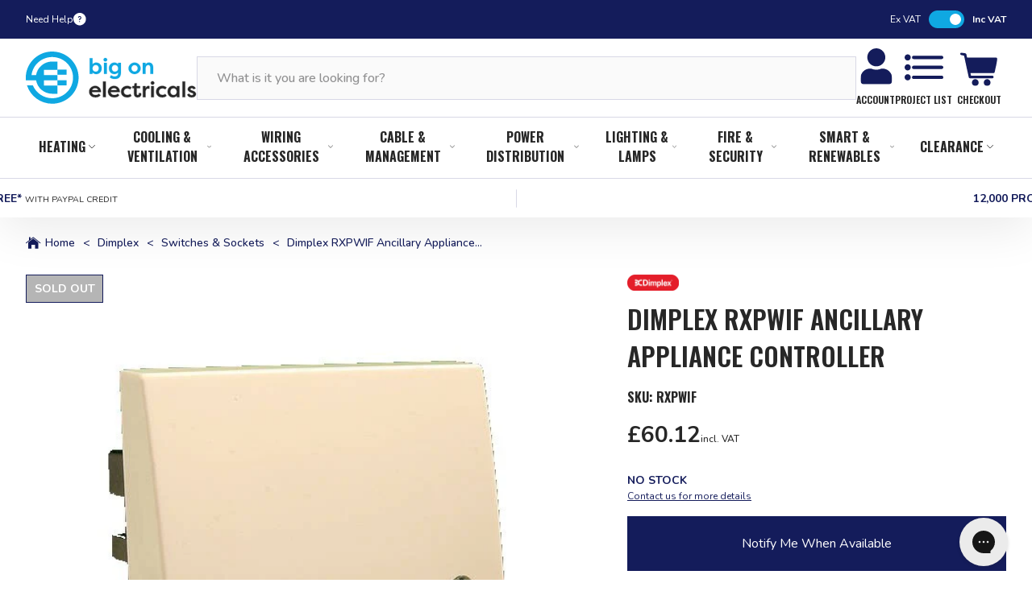

--- FILE ---
content_type: text/html; charset=utf-8
request_url: https://www.bigonelectricals.co.uk/products/dimplex-rxpwif-ancillary-appliance-controller
body_size: 60325
content:
<!DOCTYPE html>
<!--[if IE 9]> <html class="ie9 no-js" lang="en"> <![endif]-->
<!--[if (gt IE 9)|!(IE)]><!--> <html class="no-js" lang="en"> <!--<![endif]-->
<head>
  <!-- Google Consent Mode V2 Consentmo -->
<script>
  window.consentmo_gcm_initial_state = "";
  window.consentmo_gcm_state = "0";
  window.consentmo_gcm_security_storage = "strict";
  window.consentmo_gcm_ad_storage = "marketing";
  window.consentmo_gcm_analytics_storage = "analytics";
  window.consentmo_gcm_functionality_storage = "functionality";
  window.consentmo_gcm_personalization_storage = "functionality";
  window.consentmo_gcm_ads_data_redaction = "true";
  window.consentmo_gcm_url_passthrough = "false";
  window.consentmo_gcm_data_layer_name = "dataLayer";
  
  // Google Consent Mode V2 integration script from Consentmo GDPR
  window.isenseRules = {};
  window.isenseRules.gcm = {
      gcmVersion: 2,
      integrationVersion: 3,
      customChanges: false,
      consentUpdated: false,
      initialState: 7,
      isCustomizationEnabled: false,
      adsDataRedaction: true,
      urlPassthrough: false,
      dataLayer: 'dataLayer',
      categories: { ad_personalization: "marketing", ad_storage: "marketing", ad_user_data: "marketing", analytics_storage: "analytics", functionality_storage: "functionality", personalization_storage: "functionality", security_storage: "strict"},
      storage: { ad_personalization: "false", ad_storage: "false", ad_user_data: "false", analytics_storage: "false", functionality_storage: "false", personalization_storage: "false", security_storage: "false", wait_for_update: 2000 }
  };
  if(window.consentmo_gcm_state !== null && window.consentmo_gcm_state !== "" && window.consentmo_gcm_state !== "0") {
    window.isenseRules.gcm.isCustomizationEnabled = true;
    window.isenseRules.gcm.initialState = window.consentmo_gcm_initial_state === null || window.consentmo_gcm_initial_state.trim() === "" ? window.isenseRules.gcm.initialState : window.consentmo_gcm_initial_state;
    window.isenseRules.gcm.categories.ad_storage = window.consentmo_gcm_ad_storage === null || window.consentmo_gcm_ad_storage.trim() === "" ? window.isenseRules.gcm.categories.ad_storage : window.consentmo_gcm_ad_storage;
    window.isenseRules.gcm.categories.ad_user_data = window.consentmo_gcm_ad_storage === null || window.consentmo_gcm_ad_storage.trim() === "" ? window.isenseRules.gcm.categories.ad_user_data : window.consentmo_gcm_ad_storage;
    window.isenseRules.gcm.categories.ad_personalization = window.consentmo_gcm_ad_storage === null || window.consentmo_gcm_ad_storage.trim() === "" ? window.isenseRules.gcm.categories.ad_personalization : window.consentmo_gcm_ad_storage;
    window.isenseRules.gcm.categories.analytics_storage = window.consentmo_gcm_analytics_storage === null || window.consentmo_gcm_analytics_storage.trim() === "" ? window.isenseRules.gcm.categories.analytics_storage : window.consentmo_gcm_analytics_storage;
    window.isenseRules.gcm.categories.functionality_storage = window.consentmo_gcm_functionality_storage === null || window.consentmo_gcm_functionality_storage.trim() === "" ? window.isenseRules.gcm.categories.functionality_storage : window.consentmo_gcm_functionality_storage;
    window.isenseRules.gcm.categories.personalization_storage = window.consentmo_gcm_personalization_storage === null || window.consentmo_gcm_personalization_storage.trim() === "" ? window.isenseRules.gcm.categories.personalization_storage : window.consentmo_gcm_personalization_storage;
    window.isenseRules.gcm.categories.security_storage = window.consentmo_gcm_security_storage === null || window.consentmo_gcm_security_storage.trim() === "" ? window.isenseRules.gcm.categories.security_storage : window.consentmo_gcm_security_storage;
    window.isenseRules.gcm.urlPassthrough = window.consentmo_gcm_url_passthrough === null || window.consentmo_gcm_url_passthrough.trim() === "" ? window.isenseRules.gcm.urlPassthrough : window.consentmo_gcm_url_passthrough;
    window.isenseRules.gcm.adsDataRedaction = window.consentmo_gcm_ads_data_redaction === null || window.consentmo_gcm_ads_data_redaction.trim() === "" ? window.isenseRules.gcm.adsDataRedaction : window.consentmo_gcm_ads_data_redaction;
    window.isenseRules.gcm.dataLayer = window.consentmo_gcm_data_layer_name === null || window.consentmo_gcm_data_layer_name.trim() === "" ? window.isenseRules.gcm.dataLayer : window.consentmo_gcm_data_layer_name;
  }
  window.isenseRules.initializeGcm = function (rules) {
    if(window.isenseRules.gcm.isCustomizationEnabled) {
      rules.initialState = window.isenseRules.gcm.initialState;
      rules.urlPassthrough = window.isenseRules.gcm.urlPassthrough === true || window.isenseRules.gcm.urlPassthrough === 'true';
      rules.adsDataRedaction = window.isenseRules.gcm.adsDataRedaction === true || window.isenseRules.gcm.adsDataRedaction === 'true';
    }
    
    let initialState = parseInt(rules.initialState);
    let marketingBlocked = initialState === 0 || initialState === 2 || initialState === 5 || initialState === 7;
    let analyticsBlocked = initialState === 0 || initialState === 3 || initialState === 6 || initialState === 7;
    let functionalityBlocked = initialState === 4 || initialState === 5 || initialState === 6 || initialState === 7;

    let consentStatus = (document.cookie.match(/(^| )cookieconsent_status=([^;]+)/) || [])[2] || null;
    let gdprCache = localStorage.getItem('gdprCache') ? JSON.parse(localStorage.getItem('gdprCache')) : null;
    if (consentStatus && gdprCache && typeof gdprCache.updatedPreferences !== "undefined") {
      let updatedPreferences = gdprCache.updatedPreferences;
      marketingBlocked = parseInt(updatedPreferences.indexOf('marketing')) > -1;
      analyticsBlocked = parseInt(updatedPreferences.indexOf('analytics')) > -1;
      functionalityBlocked = parseInt(updatedPreferences.indexOf('functionality')) > -1;
    }

    Object.entries(rules.categories).forEach(category => {
      if(rules.storage.hasOwnProperty(category[0])) {
        switch(category[1]) {
          case 'strict':
            rules.storage[category[0]] = "granted";
            break;
          case 'marketing':
            rules.storage[category[0]] = marketingBlocked ? "denied" : "granted";
            break;
          case 'analytics':
            rules.storage[category[0]] = analyticsBlocked ? "denied" : "granted";
            break;
          case 'functionality':
            rules.storage[category[0]] = functionalityBlocked ? "denied" : "granted";
            break;
        }
      }
    });
    rules.consentUpdated = true;
    isenseRules.gcm = rules;
  }

  /*
   * Options:
   * - true: set default consent for all regions
   * - false: set default consent when the cookie bar active
   */
  const isSetDefaultConsent = false;

  window[window.isenseRules.gcm.dataLayer] = window[window.isenseRules.gcm.dataLayer] || [];
  function gtag() { window[window.isenseRules.gcm.dataLayer].push(arguments); }

  if (isSetDefaultConsent) {
    // Editable
    gtag("consent", "default", {
      ad_storage: "denied",
      ad_personalization: "denied",
      ad_user_data: "denied",
      analytics_storage: "denied",
      functionality_storage: "denied",
      personalization_storage: "denied",
      security_storage: "granted",
      wait_for_update: 2000
    });
    gtag("set", "ads_data_redaction", false);
    gtag("set", "url_passthrough", false);
  }

  function csmConsentGcm() {
    /*
    * initialState acceptable values:
    * 0 - Set both ad_storage and analytics_storage to denied
    * 1 - Set all categories to granted
    * 2 - Set only ad_storage to denied
    * 3 - Set only analytics_storage to denied
    * 4 - Set only functionality_storage to denied
    * 5 - Set both ad_storage and functionality_storage to denied
    * 6 - Set both analytics_storage and functionality_storage to denied
    * 7 - Set all categories to denied
    */
    window.isenseRules.initializeGcm({
      ...window.isenseRules.gcm,
      adsDataRedaction: true,
      urlPassthrough: false,
      initialState: 7
    });

    gtag("consent", (!isSetDefaultConsent ? "default" : "update"), isenseRules.gcm.storage);
    isenseRules.gcm.adsDataRedaction && gtag("set", "ads_data_redaction", isenseRules.gcm.adsDataRedaction);
    isenseRules.gcm.urlPassthrough && gtag("set", "url_passthrough", isenseRules.gcm.urlPassthrough);
  }

  let isInitConsentmoSignal = true;
  document.addEventListener("consentmoSignal", function(e) {
    if (isInitConsentmoSignal) {
      csmConsentGcm();
      isInitConsentmoSignal = false;
    }
  });
</script>
    <meta charset="utf-8">
    <meta http-equiv="X-UA-Compatible" content="IE=edge,chrome=1">
    <meta name="viewport" content="width=device-width,initial-scale=1">
    <meta name="theme-color" content="">
  
    <link rel="canonical" href="https://www.bigonelectricals.co.uk/products/dimplex-rxpwif-ancillary-appliance-controller">
  
<link rel="shortcut icon" href="//www.bigonelectricals.co.uk/cdn/shop/files/boe_favicon_60.png?v=1687873307&amp;width=32" type="image/png"><title>Dimplex RXPWIF Ancillary Appliance Controller
&ndash; BigOnElectricals.co.uk</title>

    <meta name="description" content="Allows control over ancillary appliances up to 3kW (16A) load (typically towel rail or hot water cylinder immersion heater)Installed local to the appliance being controlled. 38mm single gang wiring accessory back box required (not supplied)Switches power to appliance when programmer in comfort mode; disconnects supply ">
<!-- /snippets/social-meta-tags.liquid -->




<meta property="og:site_name" content="BigOnElectricals.co.uk">
<meta property="og:url" content="https://www.bigonelectricals.co.uk/products/dimplex-rxpwif-ancillary-appliance-controller">
<meta property="og:title" content="Dimplex RXPWIF Ancillary Appliance Controller">
<meta property="og:type" content="product">
<meta property="og:description" content="Allows control over ancillary appliances up to 3kW (16A) load (typically towel rail or hot water cylinder immersion heater)Installed local to the appliance being controlled. 38mm single gang wiring accessory back box required (not supplied)Switches power to appliance when programmer in comfort mode; disconnects supply ">

  <meta property="og:price:amount" content="60.12">
  <meta property="og:price:currency" content="GBP">

<meta property="og:image" content="http://www.bigonelectricals.co.uk/cdn/shop/products/d_252Fd_252F8_252F2_252Fdd82341a6366be0dee0077e474a5b59452adb922_RXPWIF_1200x1200.jpg?v=1652922993">
<meta property="og:image:secure_url" content="https://www.bigonelectricals.co.uk/cdn/shop/products/d_252Fd_252F8_252F2_252Fdd82341a6366be0dee0077e474a5b59452adb922_RXPWIF_1200x1200.jpg?v=1652922993">


<meta name="twitter:card" content="summary_large_image">
<meta name="twitter:title" content="Dimplex RXPWIF Ancillary Appliance Controller">
<meta name="twitter:description" content="Allows control over ancillary appliances up to 3kW (16A) load (typically towel rail or hot water cylinder immersion heater)Installed local to the appliance being controlled. 38mm single gang wiring accessory back box required (not supplied)Switches power to appliance when programmer in comfort mode; disconnects supply ">

    



<link rel="preconnect" href="https://fonts.googleapis.com">
<link rel="preconnect" href="https://fonts.gstatic.com" crossorigin>

<link rel="preload" as="style" href="https://fonts.googleapis.com/css2?family=Nunito:wght@300;400;500;600;700&amp;family=Oswald:wght@600;700&amp;display=swap">
<link rel="stylesheet" media="print" onload="this.onload=null;this.removeAttribute('media');" href="https://fonts.googleapis.com/css2?family=Nunito:wght@300;400;500;600;700&amp;family=Oswald:wght@600;700&amp;display=swap">
<noscript>
    <link rel="stylesheet" href="https://fonts.googleapis.com/css2?family=Nunito:wght@300;400;500;600;700&amp;family=Oswald:wght@600;700&amp;display=swap">
</noscript>

    
    <link href="//www.bigonelectricals.co.uk/cdn/shop/t/220/assets/theme.css?v=134187366257670284201765458419" rel="stylesheet" type="text/css" media="all" />
    <link rel="preload" href="//www.bigonelectricals.co.uk/cdn/shop/t/220/assets/theme.css?v=134187366257670284201765458419" as="style" onload="this.onload=null;this.rel='stylesheet'">
    <noscript><link rel="stylesheet" href="//www.bigonelectricals.co.uk/cdn/shop/t/220/assets/theme.css?v=134187366257670284201765458419"></noscript>

    
    <link href="//www.bigonelectricals.co.uk/cdn/shop/t/220/assets/custom-styles.css?v=20539828375535061081765450480" rel="stylesheet" type="text/css" media="all" />
    <link rel="preload" href="//www.bigonelectricals.co.uk/cdn/shop/t/220/assets/custom-styles.css?v=20539828375535061081765450480" as="style" onload="this.onload=null;this.rel='stylesheet'">
    <noscript><link rel="stylesheet" href="//www.bigonelectricals.co.uk/cdn/shop/t/220/assets/custom-styles.css?v=20539828375535061081765450480"></noscript>

    <!-- GTM CONFIG -->
    


<!-- Google Tag Manager -->

<script>
    (function(w,d,s,l,i){w[l]=w[l]||[];w[l].push({'gtm.start':
            new Date().getTime(),event:'gtm.js'});var f=d.getElementsByTagName(s)[0],
        j=d.createElement(s),dl=l!='dataLayer'?'&l='+l:'';j.async=true;j.src=
        'https://tr.bigonelectricals.co.uk/gtm.js?id='+i+dl;f.parentNode.insertBefore(j,f);
    })(window,document,'script','dataLayer','GTM-KHLJ688');
</script>

    

    <script>window.performance && window.performance.mark && window.performance.mark('shopify.content_for_header.start');</script><meta name="google-site-verification" content="0VS8YhGnNXjxrtX7ZK7F50FfwlcOd4ebBSZFDb-8PYA">
<meta name="google-site-verification" content="4BJ9vVbhyOAN1VWhsadWyaQ3viHt6aj4Bc1S2YoRFCE">
<meta id="shopify-digital-wallet" name="shopify-digital-wallet" content="/10302554171/digital_wallets/dialog">
<meta name="shopify-checkout-api-token" content="d7a39f81b2c4288d3a7b4fd187846c19">
<meta id="in-context-paypal-metadata" data-shop-id="10302554171" data-venmo-supported="false" data-environment="production" data-locale="en_US" data-paypal-v4="true" data-currency="GBP">
<link rel="alternate" type="application/json+oembed" href="https://www.bigonelectricals.co.uk/products/dimplex-rxpwif-ancillary-appliance-controller.oembed">
<script async="async" src="/checkouts/internal/preloads.js?locale=en-GB"></script>
<link rel="preconnect" href="https://shop.app" crossorigin="anonymous">
<script async="async" src="https://shop.app/checkouts/internal/preloads.js?locale=en-GB&shop_id=10302554171" crossorigin="anonymous"></script>
<script id="apple-pay-shop-capabilities" type="application/json">{"shopId":10302554171,"countryCode":"GB","currencyCode":"GBP","merchantCapabilities":["supports3DS"],"merchantId":"gid:\/\/shopify\/Shop\/10302554171","merchantName":"BigOnElectricals.co.uk","requiredBillingContactFields":["postalAddress","email","phone"],"requiredShippingContactFields":["postalAddress","email","phone"],"shippingType":"shipping","supportedNetworks":["visa","maestro","masterCard","amex","discover","elo"],"total":{"type":"pending","label":"BigOnElectricals.co.uk","amount":"1.00"},"shopifyPaymentsEnabled":true,"supportsSubscriptions":true}</script>
<script id="shopify-features" type="application/json">{"accessToken":"d7a39f81b2c4288d3a7b4fd187846c19","betas":["rich-media-storefront-analytics"],"domain":"www.bigonelectricals.co.uk","predictiveSearch":true,"shopId":10302554171,"locale":"en"}</script>
<script>var Shopify = Shopify || {};
Shopify.shop = "energybulbs-co-uk.myshopify.com";
Shopify.locale = "en";
Shopify.currency = {"active":"GBP","rate":"1.0"};
Shopify.country = "GB";
Shopify.theme = {"name":"LIVE - 11-12-2025 - DeliveryTimer","id":189652435331,"schema_name":"BOE bespoke","schema_version":"1.0.0","theme_store_id":null,"role":"main"};
Shopify.theme.handle = "null";
Shopify.theme.style = {"id":null,"handle":null};
Shopify.cdnHost = "www.bigonelectricals.co.uk/cdn";
Shopify.routes = Shopify.routes || {};
Shopify.routes.root = "/";</script>
<script type="module">!function(o){(o.Shopify=o.Shopify||{}).modules=!0}(window);</script>
<script>!function(o){function n(){var o=[];function n(){o.push(Array.prototype.slice.apply(arguments))}return n.q=o,n}var t=o.Shopify=o.Shopify||{};t.loadFeatures=n(),t.autoloadFeatures=n()}(window);</script>
<script>
  window.ShopifyPay = window.ShopifyPay || {};
  window.ShopifyPay.apiHost = "shop.app\/pay";
  window.ShopifyPay.redirectState = null;
</script>
<script id="shop-js-analytics" type="application/json">{"pageType":"product"}</script>
<script defer="defer" async type="module" src="//www.bigonelectricals.co.uk/cdn/shopifycloud/shop-js/modules/v2/client.init-shop-cart-sync_BdyHc3Nr.en.esm.js"></script>
<script defer="defer" async type="module" src="//www.bigonelectricals.co.uk/cdn/shopifycloud/shop-js/modules/v2/chunk.common_Daul8nwZ.esm.js"></script>
<script type="module">
  await import("//www.bigonelectricals.co.uk/cdn/shopifycloud/shop-js/modules/v2/client.init-shop-cart-sync_BdyHc3Nr.en.esm.js");
await import("//www.bigonelectricals.co.uk/cdn/shopifycloud/shop-js/modules/v2/chunk.common_Daul8nwZ.esm.js");

  window.Shopify.SignInWithShop?.initShopCartSync?.({"fedCMEnabled":true,"windoidEnabled":true});

</script>
<script>
  window.Shopify = window.Shopify || {};
  if (!window.Shopify.featureAssets) window.Shopify.featureAssets = {};
  window.Shopify.featureAssets['shop-js'] = {"shop-cart-sync":["modules/v2/client.shop-cart-sync_QYOiDySF.en.esm.js","modules/v2/chunk.common_Daul8nwZ.esm.js"],"init-fed-cm":["modules/v2/client.init-fed-cm_DchLp9rc.en.esm.js","modules/v2/chunk.common_Daul8nwZ.esm.js"],"shop-button":["modules/v2/client.shop-button_OV7bAJc5.en.esm.js","modules/v2/chunk.common_Daul8nwZ.esm.js"],"init-windoid":["modules/v2/client.init-windoid_DwxFKQ8e.en.esm.js","modules/v2/chunk.common_Daul8nwZ.esm.js"],"shop-cash-offers":["modules/v2/client.shop-cash-offers_DWtL6Bq3.en.esm.js","modules/v2/chunk.common_Daul8nwZ.esm.js","modules/v2/chunk.modal_CQq8HTM6.esm.js"],"shop-toast-manager":["modules/v2/client.shop-toast-manager_CX9r1SjA.en.esm.js","modules/v2/chunk.common_Daul8nwZ.esm.js"],"init-shop-email-lookup-coordinator":["modules/v2/client.init-shop-email-lookup-coordinator_UhKnw74l.en.esm.js","modules/v2/chunk.common_Daul8nwZ.esm.js"],"pay-button":["modules/v2/client.pay-button_DzxNnLDY.en.esm.js","modules/v2/chunk.common_Daul8nwZ.esm.js"],"avatar":["modules/v2/client.avatar_BTnouDA3.en.esm.js"],"init-shop-cart-sync":["modules/v2/client.init-shop-cart-sync_BdyHc3Nr.en.esm.js","modules/v2/chunk.common_Daul8nwZ.esm.js"],"shop-login-button":["modules/v2/client.shop-login-button_D8B466_1.en.esm.js","modules/v2/chunk.common_Daul8nwZ.esm.js","modules/v2/chunk.modal_CQq8HTM6.esm.js"],"init-customer-accounts-sign-up":["modules/v2/client.init-customer-accounts-sign-up_C8fpPm4i.en.esm.js","modules/v2/client.shop-login-button_D8B466_1.en.esm.js","modules/v2/chunk.common_Daul8nwZ.esm.js","modules/v2/chunk.modal_CQq8HTM6.esm.js"],"init-shop-for-new-customer-accounts":["modules/v2/client.init-shop-for-new-customer-accounts_CVTO0Ztu.en.esm.js","modules/v2/client.shop-login-button_D8B466_1.en.esm.js","modules/v2/chunk.common_Daul8nwZ.esm.js","modules/v2/chunk.modal_CQq8HTM6.esm.js"],"init-customer-accounts":["modules/v2/client.init-customer-accounts_dRgKMfrE.en.esm.js","modules/v2/client.shop-login-button_D8B466_1.en.esm.js","modules/v2/chunk.common_Daul8nwZ.esm.js","modules/v2/chunk.modal_CQq8HTM6.esm.js"],"shop-follow-button":["modules/v2/client.shop-follow-button_CkZpjEct.en.esm.js","modules/v2/chunk.common_Daul8nwZ.esm.js","modules/v2/chunk.modal_CQq8HTM6.esm.js"],"lead-capture":["modules/v2/client.lead-capture_BntHBhfp.en.esm.js","modules/v2/chunk.common_Daul8nwZ.esm.js","modules/v2/chunk.modal_CQq8HTM6.esm.js"],"checkout-modal":["modules/v2/client.checkout-modal_CfxcYbTm.en.esm.js","modules/v2/chunk.common_Daul8nwZ.esm.js","modules/v2/chunk.modal_CQq8HTM6.esm.js"],"shop-login":["modules/v2/client.shop-login_Da4GZ2H6.en.esm.js","modules/v2/chunk.common_Daul8nwZ.esm.js","modules/v2/chunk.modal_CQq8HTM6.esm.js"],"payment-terms":["modules/v2/client.payment-terms_MV4M3zvL.en.esm.js","modules/v2/chunk.common_Daul8nwZ.esm.js","modules/v2/chunk.modal_CQq8HTM6.esm.js"]};
</script>
<script>(function() {
  var isLoaded = false;
  function asyncLoad() {
    if (isLoaded) return;
    isLoaded = true;
    var urls = ["https:\/\/d23dclunsivw3h.cloudfront.net\/redirect-app.js?shop=energybulbs-co-uk.myshopify.com","https:\/\/ecommplugins-scripts.trustpilot.com\/v2.1\/js\/header.min.js?settings=eyJrZXkiOiJXcEhubEtCdjlib3hySUtlIiwicyI6Im5vbmUifQ==\u0026v=2.5\u0026shop=energybulbs-co-uk.myshopify.com","https:\/\/ecommplugins-trustboxsettings.trustpilot.com\/energybulbs-co-uk.myshopify.com.js?settings=1669798505083\u0026shop=energybulbs-co-uk.myshopify.com","https:\/\/widget.trustpilot.com\/bootstrap\/v5\/tp.widget.sync.bootstrap.min.js?shop=energybulbs-co-uk.myshopify.com","https:\/\/widget.trustpilot.com\/bootstrap\/v5\/tp.widget.sync.bootstrap.min.js?shop=energybulbs-co-uk.myshopify.com","https:\/\/widget.trustpilot.com\/bootstrap\/v5\/tp.widget.sync.bootstrap.min.js?shop=energybulbs-co-uk.myshopify.com","https:\/\/cdn-loyalty.yotpo.com\/loader\/7BHjravcCu68_DdMxKQsQQ.js?shop=energybulbs-co-uk.myshopify.com","https:\/\/config.gorgias.chat\/bundle-loader\/01GYCCNEN4ASP041M45EFBDP34?source=shopify1click\u0026shop=energybulbs-co-uk.myshopify.com","https:\/\/dr4qe3ddw9y32.cloudfront.net\/awin-shopify-integration-code.js?aid=5854\u0026v=shopifyApp_4.6.0\u0026ts=1721834978518\u0026shop=energybulbs-co-uk.myshopify.com","https:\/\/d18eg7dreypte5.cloudfront.net\/browse-abandonment\/smsbump_timer.js?shop=energybulbs-co-uk.myshopify.com","https:\/\/cdn.9gtb.com\/loader.js?g_cvt_id=2baf79a7-8ae4-476e-8fee-0d8a4c84932e\u0026shop=energybulbs-co-uk.myshopify.com"];
    for (var i = 0; i < urls.length; i++) {
      var s = document.createElement('script');
      s.type = 'text/javascript';
      s.async = true;
      s.src = urls[i];
      var x = document.getElementsByTagName('script')[0];
      x.parentNode.insertBefore(s, x);
    }
  };
  if(window.attachEvent) {
    window.attachEvent('onload', asyncLoad);
  } else {
    window.addEventListener('load', asyncLoad, false);
  }
})();</script>
<script id="__st">var __st={"a":10302554171,"offset":0,"reqid":"3120fc14-a138-4893-93db-2ed8152a5739-1769027690","pageurl":"www.bigonelectricals.co.uk\/products\/dimplex-rxpwif-ancillary-appliance-controller","u":"cca4c67bf034","p":"product","rtyp":"product","rid":2123460214843};</script>
<script>window.ShopifyPaypalV4VisibilityTracking = true;</script>
<script id="captcha-bootstrap">!function(){'use strict';const t='contact',e='account',n='new_comment',o=[[t,t],['blogs',n],['comments',n],[t,'customer']],c=[[e,'customer_login'],[e,'guest_login'],[e,'recover_customer_password'],[e,'create_customer']],r=t=>t.map((([t,e])=>`form[action*='/${t}']:not([data-nocaptcha='true']) input[name='form_type'][value='${e}']`)).join(','),a=t=>()=>t?[...document.querySelectorAll(t)].map((t=>t.form)):[];function s(){const t=[...o],e=r(t);return a(e)}const i='password',u='form_key',d=['recaptcha-v3-token','g-recaptcha-response','h-captcha-response',i],f=()=>{try{return window.sessionStorage}catch{return}},m='__shopify_v',_=t=>t.elements[u];function p(t,e,n=!1){try{const o=window.sessionStorage,c=JSON.parse(o.getItem(e)),{data:r}=function(t){const{data:e,action:n}=t;return t[m]||n?{data:e,action:n}:{data:t,action:n}}(c);for(const[e,n]of Object.entries(r))t.elements[e]&&(t.elements[e].value=n);n&&o.removeItem(e)}catch(o){console.error('form repopulation failed',{error:o})}}const l='form_type',E='cptcha';function T(t){t.dataset[E]=!0}const w=window,h=w.document,L='Shopify',v='ce_forms',y='captcha';let A=!1;((t,e)=>{const n=(g='f06e6c50-85a8-45c8-87d0-21a2b65856fe',I='https://cdn.shopify.com/shopifycloud/storefront-forms-hcaptcha/ce_storefront_forms_captcha_hcaptcha.v1.5.2.iife.js',D={infoText:'Protected by hCaptcha',privacyText:'Privacy',termsText:'Terms'},(t,e,n)=>{const o=w[L][v],c=o.bindForm;if(c)return c(t,g,e,D).then(n);var r;o.q.push([[t,g,e,D],n]),r=I,A||(h.body.append(Object.assign(h.createElement('script'),{id:'captcha-provider',async:!0,src:r})),A=!0)});var g,I,D;w[L]=w[L]||{},w[L][v]=w[L][v]||{},w[L][v].q=[],w[L][y]=w[L][y]||{},w[L][y].protect=function(t,e){n(t,void 0,e),T(t)},Object.freeze(w[L][y]),function(t,e,n,w,h,L){const[v,y,A,g]=function(t,e,n){const i=e?o:[],u=t?c:[],d=[...i,...u],f=r(d),m=r(i),_=r(d.filter((([t,e])=>n.includes(e))));return[a(f),a(m),a(_),s()]}(w,h,L),I=t=>{const e=t.target;return e instanceof HTMLFormElement?e:e&&e.form},D=t=>v().includes(t);t.addEventListener('submit',(t=>{const e=I(t);if(!e)return;const n=D(e)&&!e.dataset.hcaptchaBound&&!e.dataset.recaptchaBound,o=_(e),c=g().includes(e)&&(!o||!o.value);(n||c)&&t.preventDefault(),c&&!n&&(function(t){try{if(!f())return;!function(t){const e=f();if(!e)return;const n=_(t);if(!n)return;const o=n.value;o&&e.removeItem(o)}(t);const e=Array.from(Array(32),(()=>Math.random().toString(36)[2])).join('');!function(t,e){_(t)||t.append(Object.assign(document.createElement('input'),{type:'hidden',name:u})),t.elements[u].value=e}(t,e),function(t,e){const n=f();if(!n)return;const o=[...t.querySelectorAll(`input[type='${i}']`)].map((({name:t})=>t)),c=[...d,...o],r={};for(const[a,s]of new FormData(t).entries())c.includes(a)||(r[a]=s);n.setItem(e,JSON.stringify({[m]:1,action:t.action,data:r}))}(t,e)}catch(e){console.error('failed to persist form',e)}}(e),e.submit())}));const S=(t,e)=>{t&&!t.dataset[E]&&(n(t,e.some((e=>e===t))),T(t))};for(const o of['focusin','change'])t.addEventListener(o,(t=>{const e=I(t);D(e)&&S(e,y())}));const B=e.get('form_key'),M=e.get(l),P=B&&M;t.addEventListener('DOMContentLoaded',(()=>{const t=y();if(P)for(const e of t)e.elements[l].value===M&&p(e,B);[...new Set([...A(),...v().filter((t=>'true'===t.dataset.shopifyCaptcha))])].forEach((e=>S(e,t)))}))}(h,new URLSearchParams(w.location.search),n,t,e,['guest_login'])})(!0,!0)}();</script>
<script integrity="sha256-4kQ18oKyAcykRKYeNunJcIwy7WH5gtpwJnB7kiuLZ1E=" data-source-attribution="shopify.loadfeatures" defer="defer" src="//www.bigonelectricals.co.uk/cdn/shopifycloud/storefront/assets/storefront/load_feature-a0a9edcb.js" crossorigin="anonymous"></script>
<script crossorigin="anonymous" defer="defer" src="//www.bigonelectricals.co.uk/cdn/shopifycloud/storefront/assets/shopify_pay/storefront-65b4c6d7.js?v=20250812"></script>
<script data-source-attribution="shopify.dynamic_checkout.dynamic.init">var Shopify=Shopify||{};Shopify.PaymentButton=Shopify.PaymentButton||{isStorefrontPortableWallets:!0,init:function(){window.Shopify.PaymentButton.init=function(){};var t=document.createElement("script");t.src="https://www.bigonelectricals.co.uk/cdn/shopifycloud/portable-wallets/latest/portable-wallets.en.js",t.type="module",document.head.appendChild(t)}};
</script>
<script data-source-attribution="shopify.dynamic_checkout.buyer_consent">
  function portableWalletsHideBuyerConsent(e){var t=document.getElementById("shopify-buyer-consent"),n=document.getElementById("shopify-subscription-policy-button");t&&n&&(t.classList.add("hidden"),t.setAttribute("aria-hidden","true"),n.removeEventListener("click",e))}function portableWalletsShowBuyerConsent(e){var t=document.getElementById("shopify-buyer-consent"),n=document.getElementById("shopify-subscription-policy-button");t&&n&&(t.classList.remove("hidden"),t.removeAttribute("aria-hidden"),n.addEventListener("click",e))}window.Shopify?.PaymentButton&&(window.Shopify.PaymentButton.hideBuyerConsent=portableWalletsHideBuyerConsent,window.Shopify.PaymentButton.showBuyerConsent=portableWalletsShowBuyerConsent);
</script>
<script data-source-attribution="shopify.dynamic_checkout.cart.bootstrap">document.addEventListener("DOMContentLoaded",(function(){function t(){return document.querySelector("shopify-accelerated-checkout-cart, shopify-accelerated-checkout")}if(t())Shopify.PaymentButton.init();else{new MutationObserver((function(e,n){t()&&(Shopify.PaymentButton.init(),n.disconnect())})).observe(document.body,{childList:!0,subtree:!0})}}));
</script>
<link id="shopify-accelerated-checkout-styles" rel="stylesheet" media="screen" href="https://www.bigonelectricals.co.uk/cdn/shopifycloud/portable-wallets/latest/accelerated-checkout-backwards-compat.css" crossorigin="anonymous">
<style id="shopify-accelerated-checkout-cart">
        #shopify-buyer-consent {
  margin-top: 1em;
  display: inline-block;
  width: 100%;
}

#shopify-buyer-consent.hidden {
  display: none;
}

#shopify-subscription-policy-button {
  background: none;
  border: none;
  padding: 0;
  text-decoration: underline;
  font-size: inherit;
  cursor: pointer;
}

#shopify-subscription-policy-button::before {
  box-shadow: none;
}

      </style>

<script>window.performance && window.performance.mark && window.performance.mark('shopify.content_for_header.end');</script>

    

<!-- Marketing schema -- Bradcrumbs -->
    <script type="application/ld+json">
        {
            "@context":"https://schema.org",
            "@type":"BreadcrumbList",
            "itemListElement":[
                {
                "@type":"ListItem",
                "position":1,
                "name":"Home",
                "item":"https://www.bigonelectricals.co.uk/"
                }, {
                        "@type": "ListItem",
                        "position": 2,
                        "name": "",
                        "item": ""
                    },
                    {
                        "@type": "ListItem",
                        "position": 3,
                        "name": "Dimplex RXPWIF Ancillary Appliance Controller",
                        "item": "/products/dimplex-rxpwif-ancillary-appliance-controller"
                    }
            ]
        }
    </script>

    


        
        <!-- Marketing schema -- Product -->
        <script type="application/ld+json">
                {

                "@context": "https://schema.org/",
                "@type": "Product",
                "name": "Dimplex RXPWIF Ancillary Appliance Controller",
                "image": ["//www.bigonelectricals.co.uk/cdn/shop/products/d_252Fd_252F8_252F2_252Fdd82341a6366be0dee0077e474a5b59452adb922_RXPWIF.jpg?crop=center&amp;height=600&amp;v=1652922993&amp;width=600"],
                "description": "Allows control over ancillary appliances up to 3kW (16A) load (typically towel rail or hot water cylinder immersion heater)Installed local to the appliance being controlled. 38mm single gang wiring accessory back box required (not supplied)Switches power to appliance when programmer in comfort mode; disconnects supply when programmer in all other modesIdeal for use with RXPW4 4 zone pilot wire programmer",
                "sku":"RXPWIF",
                "mpn":"2123460214843",
                "brand":{
                    "@type":"brand",
                    "name":"Dimplex"
                },
                "offers":{
                    "@type":"Offer",
                    "url":"/products/dimplex-rxpwif-ancillary-appliance-controller",
                    "priceCurrency":"GBP",
                    "price":"60.12",
                    "itemCondition":"https://schema.org/NewCondition",
                    "availability":"https://schema.org/OutOfStock",
                    "seller":{
                        "@type":"Organization",
                        "name":"BigOnElectricals.co.uk"
                    }
                }
            }

        </script>
        
    

    
    <!-- TrustBox script -->
      <script type="text/javascript" src="//widget.trustpilot.com/bootstrap/v5/tp.widget.bootstrap.min.js" async></script>
    <!-- End TrustBox script -->
    

    <!-- INSTANT SEARCH -->
    <script src="//www.bigonelectricals.co.uk/cdn/shop/t/220/assets/instant-search.js?v=53606961685093441801765450484" defer="defer"></script>
    
<!-- BEGIN app block: shopify://apps/consentmo-gdpr/blocks/gdpr_cookie_consent/4fbe573f-a377-4fea-9801-3ee0858cae41 -->


<!-- END app block --><!-- BEGIN app block: shopify://apps/hulk-form-builder/blocks/app-embed/b6b8dd14-356b-4725-a4ed-77232212b3c3 --><!-- BEGIN app snippet: hulkapps-formbuilder-theme-ext --><script type="text/javascript">
  
  if (typeof window.formbuilder_customer != "object") {
        window.formbuilder_customer = {}
  }

  window.hulkFormBuilder = {
    form_data: {},
    shop_data: {"shop_vrhFOVRF_-tpfFzChe9Ilg":{"shop_uuid":"vrhFOVRF_-tpfFzChe9Ilg","shop_timezone":"Europe\/London","shop_id":87528,"shop_is_after_submit_enabled":true,"shop_shopify_plan":"Shopify Plus","shop_shopify_domain":"energybulbs-co-uk.myshopify.com","shop_created_at":"2023-07-12T03:04:09.704-05:00","is_skip_metafield":false,"shop_deleted":false,"shop_disabled":false}},
    settings_data: {"shop_settings":{"shop_customise_msgs":[],"default_customise_msgs":{"is_required":"is required","thank_you":"Thank you! The form was submitted successfully.","processing":"Processing...","valid_data":"Please provide valid data","valid_email":"Provide valid email format","valid_tags":"HTML Tags are not allowed","valid_phone":"Provide valid phone number","valid_captcha":"Please provide valid captcha response","valid_url":"Provide valid URL","only_number_alloud":"Provide valid number in","number_less":"must be less than","number_more":"must be more than","image_must_less":"Image must be less than 20MB","image_number":"Images allowed","image_extension":"Invalid extension! Please provide image file","error_image_upload":"Error in image upload. Please try again.","error_file_upload":"Error in file upload. Please try again.","your_response":"Your response","error_form_submit":"Error occur.Please try again after sometime.","email_submitted":"Form with this email is already submitted","invalid_email_by_zerobounce":"The email address you entered appears to be invalid. Please check it and try again.","download_file":"Download file","card_details_invalid":"Your card details are invalid","card_details":"Card details","please_enter_card_details":"Please enter card details","card_number":"Card number","exp_mm":"Exp MM","exp_yy":"Exp YY","crd_cvc":"CVV","payment_value":"Payment amount","please_enter_payment_amount":"Please enter payment amount","address1":"Address line 1","address2":"Address line 2","city":"City","province":"Province","zipcode":"Zip code","country":"Country","blocked_domain":"This form does not accept addresses from","file_must_less":"File must be less than 20MB","file_extension":"Invalid extension! Please provide file","only_file_number_alloud":"files allowed","previous":"Previous","next":"Next","must_have_a_input":"Please enter at least one field.","please_enter_required_data":"Please enter required data","atleast_one_special_char":"Include at least one special character","atleast_one_lowercase_char":"Include at least one lowercase character","atleast_one_uppercase_char":"Include at least one uppercase character","atleast_one_number":"Include at least one number","must_have_8_chars":"Must have 8 characters long","be_between_8_and_12_chars":"Be between 8 and 12 characters long","please_select":"Please Select","phone_submitted":"Form with this phone number is already submitted","user_res_parse_error":"Error while submitting the form","valid_same_values":"values must be same","product_choice_clear_selection":"Clear Selection","picture_choice_clear_selection":"Clear Selection","remove_all_for_file_image_upload":"Remove All","invalid_file_type_for_image_upload":"You can't upload files of this type.","invalid_file_type_for_signature_upload":"You can't upload files of this type.","max_files_exceeded_for_file_upload":"You can not upload any more files.","max_files_exceeded_for_image_upload":"You can not upload any more files.","file_already_exist":"File already uploaded","max_limit_exceed":"You have added the maximum number of text fields.","cancel_upload_for_file_upload":"Cancel upload","cancel_upload_for_image_upload":"Cancel upload","cancel_upload_for_signature_upload":"Cancel upload"},"shop_blocked_domains":[]}},
    features_data: {"shop_plan_features":{"shop_plan_features":["unlimited-forms","full-design-customization","export-form-submissions","multiple-recipients-for-form-submissions","multiple-admin-notifications","enable-captcha","unlimited-file-uploads","save-submitted-form-data","set-auto-response-message","conditional-logic","form-banner","save-as-draft-facility","include-user-response-in-admin-email","disable-form-submission","file-upload"]}},
    shop: null,
    shop_id: null,
    plan_features: null,
    validateDoubleQuotes: false,
    assets: {
      extraFunctions: "https://cdn.shopify.com/extensions/019bb5ee-ec40-7527-955d-c1b8751eb060/form-builder-by-hulkapps-50/assets/extra-functions.js",
      extraStyles: "https://cdn.shopify.com/extensions/019bb5ee-ec40-7527-955d-c1b8751eb060/form-builder-by-hulkapps-50/assets/extra-styles.css",
      bootstrapStyles: "https://cdn.shopify.com/extensions/019bb5ee-ec40-7527-955d-c1b8751eb060/form-builder-by-hulkapps-50/assets/theme-app-extension-bootstrap.css"
    },
    translations: {
      htmlTagNotAllowed: "HTML Tags are not allowed",
      sqlQueryNotAllowed: "SQL Queries are not allowed",
      doubleQuoteNotAllowed: "Double quotes are not allowed",
      vorwerkHttpWwwNotAllowed: "The words \u0026#39;http\u0026#39; and \u0026#39;www\u0026#39; are not allowed. Please remove them and try again.",
      maxTextFieldsReached: "You have added the maximum number of text fields.",
      avoidNegativeWords: "Avoid negative words: Don\u0026#39;t use negative words in your contact message.",
      customDesignOnly: "This form is for custom designs requests. For general inquiries please contact our team at info@stagheaddesigns.com",
      zerobounceApiErrorMsg: "We couldn\u0026#39;t verify your email due to a technical issue. Please try again later.",
    }

  }

  

  window.FbThemeAppExtSettingsHash = {}
  
</script><!-- END app snippet --><!-- END app block --><!-- BEGIN app block: shopify://apps/yotpo-product-reviews/blocks/reviews_tab/eb7dfd7d-db44-4334-bc49-c893b51b36cf -->



<!-- END app block --><!-- BEGIN app block: shopify://apps/yotpo-product-reviews/blocks/settings/eb7dfd7d-db44-4334-bc49-c893b51b36cf -->


  <script type="text/javascript" src="https://cdn-widgetsrepository.yotpo.com/v1/loader/2PP7FeNbGtepTxQ8zAoIZ3sx6odkWWt1vbbuuoqG?languageCode=en" async></script>



  
<!-- END app block --><!-- BEGIN app block: shopify://apps/klaviyo-email-marketing-sms/blocks/klaviyo-onsite-embed/2632fe16-c075-4321-a88b-50b567f42507 -->












  <script async src="https://static.klaviyo.com/onsite/js/WeQKGr/klaviyo.js?company_id=WeQKGr"></script>
  <script>!function(){if(!window.klaviyo){window._klOnsite=window._klOnsite||[];try{window.klaviyo=new Proxy({},{get:function(n,i){return"push"===i?function(){var n;(n=window._klOnsite).push.apply(n,arguments)}:function(){for(var n=arguments.length,o=new Array(n),w=0;w<n;w++)o[w]=arguments[w];var t="function"==typeof o[o.length-1]?o.pop():void 0,e=new Promise((function(n){window._klOnsite.push([i].concat(o,[function(i){t&&t(i),n(i)}]))}));return e}}})}catch(n){window.klaviyo=window.klaviyo||[],window.klaviyo.push=function(){var n;(n=window._klOnsite).push.apply(n,arguments)}}}}();</script>

  
    <script id="viewed_product">
      if (item == null) {
        var _learnq = _learnq || [];

        var MetafieldReviews = null
        var MetafieldYotpoRating = null
        var MetafieldYotpoCount = null
        var MetafieldLooxRating = null
        var MetafieldLooxCount = null
        var okendoProduct = null
        var okendoProductReviewCount = null
        var okendoProductReviewAverageValue = null
        try {
          // The following fields are used for Customer Hub recently viewed in order to add reviews.
          // This information is not part of __kla_viewed. Instead, it is part of __kla_viewed_reviewed_items
          MetafieldReviews = {"rating_count":0};
          MetafieldYotpoRating = "0"
          MetafieldYotpoCount = "0"
          MetafieldLooxRating = null
          MetafieldLooxCount = null

          okendoProduct = null
          // If the okendo metafield is not legacy, it will error, which then requires the new json formatted data
          if (okendoProduct && 'error' in okendoProduct) {
            okendoProduct = null
          }
          okendoProductReviewCount = okendoProduct ? okendoProduct.reviewCount : null
          okendoProductReviewAverageValue = okendoProduct ? okendoProduct.reviewAverageValue : null
        } catch (error) {
          console.error('Error in Klaviyo onsite reviews tracking:', error);
        }

        var item = {
          Name: "Dimplex RXPWIF Ancillary Appliance Controller",
          ProductID: 2123460214843,
          Categories: [],
          ImageURL: "https://www.bigonelectricals.co.uk/cdn/shop/products/d_252Fd_252F8_252F2_252Fdd82341a6366be0dee0077e474a5b59452adb922_RXPWIF_grande.jpg?v=1652922993",
          URL: "https://www.bigonelectricals.co.uk/products/dimplex-rxpwif-ancillary-appliance-controller",
          Brand: "Dimplex",
          Price: "£60.12",
          Value: "60.12",
          CompareAtPrice: "£60.12"
        };
        _learnq.push(['track', 'Viewed Product', item]);
        _learnq.push(['trackViewedItem', {
          Title: item.Name,
          ItemId: item.ProductID,
          Categories: item.Categories,
          ImageUrl: item.ImageURL,
          Url: item.URL,
          Metadata: {
            Brand: item.Brand,
            Price: item.Price,
            Value: item.Value,
            CompareAtPrice: item.CompareAtPrice
          },
          metafields:{
            reviews: MetafieldReviews,
            yotpo:{
              rating: MetafieldYotpoRating,
              count: MetafieldYotpoCount,
            },
            loox:{
              rating: MetafieldLooxRating,
              count: MetafieldLooxCount,
            },
            okendo: {
              rating: okendoProductReviewAverageValue,
              count: okendoProductReviewCount,
            }
          }
        }]);
      }
    </script>
  




  <script>
    window.klaviyoReviewsProductDesignMode = false
  </script>







<!-- END app block --><script src="https://cdn.shopify.com/extensions/019bb5ee-ec40-7527-955d-c1b8751eb060/form-builder-by-hulkapps-50/assets/form-builder-script.js" type="text/javascript" defer="defer"></script>
<script src="https://cdn.shopify.com/extensions/019be09f-5230-7d79-87aa-f6db3969c39b/consentmo-gdpr-581/assets/consentmo_cookie_consent.js" type="text/javascript" defer="defer"></script>
<link href="https://monorail-edge.shopifysvc.com" rel="dns-prefetch">
<script>(function(){if ("sendBeacon" in navigator && "performance" in window) {try {var session_token_from_headers = performance.getEntriesByType('navigation')[0].serverTiming.find(x => x.name == '_s').description;} catch {var session_token_from_headers = undefined;}var session_cookie_matches = document.cookie.match(/_shopify_s=([^;]*)/);var session_token_from_cookie = session_cookie_matches && session_cookie_matches.length === 2 ? session_cookie_matches[1] : "";var session_token = session_token_from_headers || session_token_from_cookie || "";function handle_abandonment_event(e) {var entries = performance.getEntries().filter(function(entry) {return /monorail-edge.shopifysvc.com/.test(entry.name);});if (!window.abandonment_tracked && entries.length === 0) {window.abandonment_tracked = true;var currentMs = Date.now();var navigation_start = performance.timing.navigationStart;var payload = {shop_id: 10302554171,url: window.location.href,navigation_start,duration: currentMs - navigation_start,session_token,page_type: "product"};window.navigator.sendBeacon("https://monorail-edge.shopifysvc.com/v1/produce", JSON.stringify({schema_id: "online_store_buyer_site_abandonment/1.1",payload: payload,metadata: {event_created_at_ms: currentMs,event_sent_at_ms: currentMs}}));}}window.addEventListener('pagehide', handle_abandonment_event);}}());</script>
<script id="web-pixels-manager-setup">(function e(e,d,r,n,o){if(void 0===o&&(o={}),!Boolean(null===(a=null===(i=window.Shopify)||void 0===i?void 0:i.analytics)||void 0===a?void 0:a.replayQueue)){var i,a;window.Shopify=window.Shopify||{};var t=window.Shopify;t.analytics=t.analytics||{};var s=t.analytics;s.replayQueue=[],s.publish=function(e,d,r){return s.replayQueue.push([e,d,r]),!0};try{self.performance.mark("wpm:start")}catch(e){}var l=function(){var e={modern:/Edge?\/(1{2}[4-9]|1[2-9]\d|[2-9]\d{2}|\d{4,})\.\d+(\.\d+|)|Firefox\/(1{2}[4-9]|1[2-9]\d|[2-9]\d{2}|\d{4,})\.\d+(\.\d+|)|Chrom(ium|e)\/(9{2}|\d{3,})\.\d+(\.\d+|)|(Maci|X1{2}).+ Version\/(15\.\d+|(1[6-9]|[2-9]\d|\d{3,})\.\d+)([,.]\d+|)( \(\w+\)|)( Mobile\/\w+|) Safari\/|Chrome.+OPR\/(9{2}|\d{3,})\.\d+\.\d+|(CPU[ +]OS|iPhone[ +]OS|CPU[ +]iPhone|CPU IPhone OS|CPU iPad OS)[ +]+(15[._]\d+|(1[6-9]|[2-9]\d|\d{3,})[._]\d+)([._]\d+|)|Android:?[ /-](13[3-9]|1[4-9]\d|[2-9]\d{2}|\d{4,})(\.\d+|)(\.\d+|)|Android.+Firefox\/(13[5-9]|1[4-9]\d|[2-9]\d{2}|\d{4,})\.\d+(\.\d+|)|Android.+Chrom(ium|e)\/(13[3-9]|1[4-9]\d|[2-9]\d{2}|\d{4,})\.\d+(\.\d+|)|SamsungBrowser\/([2-9]\d|\d{3,})\.\d+/,legacy:/Edge?\/(1[6-9]|[2-9]\d|\d{3,})\.\d+(\.\d+|)|Firefox\/(5[4-9]|[6-9]\d|\d{3,})\.\d+(\.\d+|)|Chrom(ium|e)\/(5[1-9]|[6-9]\d|\d{3,})\.\d+(\.\d+|)([\d.]+$|.*Safari\/(?![\d.]+ Edge\/[\d.]+$))|(Maci|X1{2}).+ Version\/(10\.\d+|(1[1-9]|[2-9]\d|\d{3,})\.\d+)([,.]\d+|)( \(\w+\)|)( Mobile\/\w+|) Safari\/|Chrome.+OPR\/(3[89]|[4-9]\d|\d{3,})\.\d+\.\d+|(CPU[ +]OS|iPhone[ +]OS|CPU[ +]iPhone|CPU IPhone OS|CPU iPad OS)[ +]+(10[._]\d+|(1[1-9]|[2-9]\d|\d{3,})[._]\d+)([._]\d+|)|Android:?[ /-](13[3-9]|1[4-9]\d|[2-9]\d{2}|\d{4,})(\.\d+|)(\.\d+|)|Mobile Safari.+OPR\/([89]\d|\d{3,})\.\d+\.\d+|Android.+Firefox\/(13[5-9]|1[4-9]\d|[2-9]\d{2}|\d{4,})\.\d+(\.\d+|)|Android.+Chrom(ium|e)\/(13[3-9]|1[4-9]\d|[2-9]\d{2}|\d{4,})\.\d+(\.\d+|)|Android.+(UC? ?Browser|UCWEB|U3)[ /]?(15\.([5-9]|\d{2,})|(1[6-9]|[2-9]\d|\d{3,})\.\d+)\.\d+|SamsungBrowser\/(5\.\d+|([6-9]|\d{2,})\.\d+)|Android.+MQ{2}Browser\/(14(\.(9|\d{2,})|)|(1[5-9]|[2-9]\d|\d{3,})(\.\d+|))(\.\d+|)|K[Aa][Ii]OS\/(3\.\d+|([4-9]|\d{2,})\.\d+)(\.\d+|)/},d=e.modern,r=e.legacy,n=navigator.userAgent;return n.match(d)?"modern":n.match(r)?"legacy":"unknown"}(),u="modern"===l?"modern":"legacy",c=(null!=n?n:{modern:"",legacy:""})[u],f=function(e){return[e.baseUrl,"/wpm","/b",e.hashVersion,"modern"===e.buildTarget?"m":"l",".js"].join("")}({baseUrl:d,hashVersion:r,buildTarget:u}),m=function(e){var d=e.version,r=e.bundleTarget,n=e.surface,o=e.pageUrl,i=e.monorailEndpoint;return{emit:function(e){var a=e.status,t=e.errorMsg,s=(new Date).getTime(),l=JSON.stringify({metadata:{event_sent_at_ms:s},events:[{schema_id:"web_pixels_manager_load/3.1",payload:{version:d,bundle_target:r,page_url:o,status:a,surface:n,error_msg:t},metadata:{event_created_at_ms:s}}]});if(!i)return console&&console.warn&&console.warn("[Web Pixels Manager] No Monorail endpoint provided, skipping logging."),!1;try{return self.navigator.sendBeacon.bind(self.navigator)(i,l)}catch(e){}var u=new XMLHttpRequest;try{return u.open("POST",i,!0),u.setRequestHeader("Content-Type","text/plain"),u.send(l),!0}catch(e){return console&&console.warn&&console.warn("[Web Pixels Manager] Got an unhandled error while logging to Monorail."),!1}}}}({version:r,bundleTarget:l,surface:e.surface,pageUrl:self.location.href,monorailEndpoint:e.monorailEndpoint});try{o.browserTarget=l,function(e){var d=e.src,r=e.async,n=void 0===r||r,o=e.onload,i=e.onerror,a=e.sri,t=e.scriptDataAttributes,s=void 0===t?{}:t,l=document.createElement("script"),u=document.querySelector("head"),c=document.querySelector("body");if(l.async=n,l.src=d,a&&(l.integrity=a,l.crossOrigin="anonymous"),s)for(var f in s)if(Object.prototype.hasOwnProperty.call(s,f))try{l.dataset[f]=s[f]}catch(e){}if(o&&l.addEventListener("load",o),i&&l.addEventListener("error",i),u)u.appendChild(l);else{if(!c)throw new Error("Did not find a head or body element to append the script");c.appendChild(l)}}({src:f,async:!0,onload:function(){if(!function(){var e,d;return Boolean(null===(d=null===(e=window.Shopify)||void 0===e?void 0:e.analytics)||void 0===d?void 0:d.initialized)}()){var d=window.webPixelsManager.init(e)||void 0;if(d){var r=window.Shopify.analytics;r.replayQueue.forEach((function(e){var r=e[0],n=e[1],o=e[2];d.publishCustomEvent(r,n,o)})),r.replayQueue=[],r.publish=d.publishCustomEvent,r.visitor=d.visitor,r.initialized=!0}}},onerror:function(){return m.emit({status:"failed",errorMsg:"".concat(f," has failed to load")})},sri:function(e){var d=/^sha384-[A-Za-z0-9+/=]+$/;return"string"==typeof e&&d.test(e)}(c)?c:"",scriptDataAttributes:o}),m.emit({status:"loading"})}catch(e){m.emit({status:"failed",errorMsg:(null==e?void 0:e.message)||"Unknown error"})}}})({shopId: 10302554171,storefrontBaseUrl: "https://www.bigonelectricals.co.uk",extensionsBaseUrl: "https://extensions.shopifycdn.com/cdn/shopifycloud/web-pixels-manager",monorailEndpoint: "https://monorail-edge.shopifysvc.com/unstable/produce_batch",surface: "storefront-renderer",enabledBetaFlags: ["2dca8a86"],webPixelsConfigList: [{"id":"3139076483","configuration":"{\"accountID\":\"WeQKGr\",\"webPixelConfig\":\"eyJlbmFibGVBZGRlZFRvQ2FydEV2ZW50cyI6IHRydWV9\"}","eventPayloadVersion":"v1","runtimeContext":"STRICT","scriptVersion":"524f6c1ee37bacdca7657a665bdca589","type":"APP","apiClientId":123074,"privacyPurposes":["ANALYTICS","MARKETING"],"dataSharingAdjustments":{"protectedCustomerApprovalScopes":["read_customer_address","read_customer_email","read_customer_name","read_customer_personal_data","read_customer_phone"]}},{"id":"2201944451","configuration":"{\"swymApiEndpoint\":\"https:\/\/swymstore-v3free-01.swymrelay.com\",\"swymTier\":\"v3free-01\"}","eventPayloadVersion":"v1","runtimeContext":"STRICT","scriptVersion":"5b6f6917e306bc7f24523662663331c0","type":"APP","apiClientId":1350849,"privacyPurposes":["ANALYTICS","MARKETING","PREFERENCES"],"dataSharingAdjustments":{"protectedCustomerApprovalScopes":["read_customer_email","read_customer_name","read_customer_personal_data","read_customer_phone"]}},{"id":"1550320003","configuration":"{\"pixelCode\":\"CRUK2HJC77UC8JTFMBK0\"}","eventPayloadVersion":"v1","runtimeContext":"STRICT","scriptVersion":"22e92c2ad45662f435e4801458fb78cc","type":"APP","apiClientId":4383523,"privacyPurposes":["ANALYTICS","MARKETING","SALE_OF_DATA"],"dataSharingAdjustments":{"protectedCustomerApprovalScopes":["read_customer_address","read_customer_email","read_customer_name","read_customer_personal_data","read_customer_phone"]}},{"id":"1394803075","configuration":"{\"store\":\"energybulbs-co-uk.myshopify.com\"}","eventPayloadVersion":"v1","runtimeContext":"STRICT","scriptVersion":"8450b52b59e80bfb2255f1e069ee1acd","type":"APP","apiClientId":740217,"privacyPurposes":["ANALYTICS","MARKETING","SALE_OF_DATA"],"dataSharingAdjustments":{"protectedCustomerApprovalScopes":["read_customer_address","read_customer_email","read_customer_name","read_customer_personal_data","read_customer_phone"]}},{"id":"93126699","configuration":"{\"advertiserId\":\"5854\",\"shopDomain\":\"energybulbs-co-uk.myshopify.com\",\"appVersion\":\"shopifyApp_4.6.0\"}","eventPayloadVersion":"v1","runtimeContext":"STRICT","scriptVersion":"1a9b197b9c069133fae8fa2fc7a957a6","type":"APP","apiClientId":2887701,"privacyPurposes":["ANALYTICS","MARKETING"],"dataSharingAdjustments":{"protectedCustomerApprovalScopes":["read_customer_personal_data"]}},{"id":"25362475","eventPayloadVersion":"1","runtimeContext":"LAX","scriptVersion":"63","type":"CUSTOM","privacyPurposes":[],"name":"GA4 Datalayer - GR"},{"id":"222986627","eventPayloadVersion":"1","runtimeContext":"LAX","scriptVersion":"2","type":"CUSTOM","privacyPurposes":["SALE_OF_DATA"],"name":"Bing Dev - UET + Consentmo"},{"id":"shopify-app-pixel","configuration":"{}","eventPayloadVersion":"v1","runtimeContext":"STRICT","scriptVersion":"0450","apiClientId":"shopify-pixel","type":"APP","privacyPurposes":["ANALYTICS","MARKETING"]},{"id":"shopify-custom-pixel","eventPayloadVersion":"v1","runtimeContext":"LAX","scriptVersion":"0450","apiClientId":"shopify-pixel","type":"CUSTOM","privacyPurposes":["ANALYTICS","MARKETING"]}],isMerchantRequest: false,initData: {"shop":{"name":"BigOnElectricals.co.uk","paymentSettings":{"currencyCode":"GBP"},"myshopifyDomain":"energybulbs-co-uk.myshopify.com","countryCode":"GB","storefrontUrl":"https:\/\/www.bigonelectricals.co.uk"},"customer":null,"cart":null,"checkout":null,"productVariants":[{"price":{"amount":60.12,"currencyCode":"GBP"},"product":{"title":"Dimplex RXPWIF Ancillary Appliance Controller","vendor":"Dimplex","id":"2123460214843","untranslatedTitle":"Dimplex RXPWIF Ancillary Appliance Controller","url":"\/products\/dimplex-rxpwif-ancillary-appliance-controller","type":"Electrical"},"id":"20436999995451","image":{"src":"\/\/www.bigonelectricals.co.uk\/cdn\/shop\/products\/d_252Fd_252F8_252F2_252Fdd82341a6366be0dee0077e474a5b59452adb922_RXPWIF.jpg?v=1652922993"},"sku":"RXPWIF","title":"Default Title","untranslatedTitle":"Default Title"}],"purchasingCompany":null},},"https://www.bigonelectricals.co.uk/cdn","fcfee988w5aeb613cpc8e4bc33m6693e112",{"modern":"","legacy":""},{"shopId":"10302554171","storefrontBaseUrl":"https:\/\/www.bigonelectricals.co.uk","extensionBaseUrl":"https:\/\/extensions.shopifycdn.com\/cdn\/shopifycloud\/web-pixels-manager","surface":"storefront-renderer","enabledBetaFlags":"[\"2dca8a86\"]","isMerchantRequest":"false","hashVersion":"fcfee988w5aeb613cpc8e4bc33m6693e112","publish":"custom","events":"[[\"page_viewed\",{}],[\"product_viewed\",{\"productVariant\":{\"price\":{\"amount\":60.12,\"currencyCode\":\"GBP\"},\"product\":{\"title\":\"Dimplex RXPWIF Ancillary Appliance Controller\",\"vendor\":\"Dimplex\",\"id\":\"2123460214843\",\"untranslatedTitle\":\"Dimplex RXPWIF Ancillary Appliance Controller\",\"url\":\"\/products\/dimplex-rxpwif-ancillary-appliance-controller\",\"type\":\"Electrical\"},\"id\":\"20436999995451\",\"image\":{\"src\":\"\/\/www.bigonelectricals.co.uk\/cdn\/shop\/products\/d_252Fd_252F8_252F2_252Fdd82341a6366be0dee0077e474a5b59452adb922_RXPWIF.jpg?v=1652922993\"},\"sku\":\"RXPWIF\",\"title\":\"Default Title\",\"untranslatedTitle\":\"Default Title\"}}]]"});</script><script>
  window.ShopifyAnalytics = window.ShopifyAnalytics || {};
  window.ShopifyAnalytics.meta = window.ShopifyAnalytics.meta || {};
  window.ShopifyAnalytics.meta.currency = 'GBP';
  var meta = {"product":{"id":2123460214843,"gid":"gid:\/\/shopify\/Product\/2123460214843","vendor":"Dimplex","type":"Electrical","handle":"dimplex-rxpwif-ancillary-appliance-controller","variants":[{"id":20436999995451,"price":6012,"name":"Dimplex RXPWIF Ancillary Appliance Controller","public_title":null,"sku":"RXPWIF"}],"remote":false},"page":{"pageType":"product","resourceType":"product","resourceId":2123460214843,"requestId":"3120fc14-a138-4893-93db-2ed8152a5739-1769027690"}};
  for (var attr in meta) {
    window.ShopifyAnalytics.meta[attr] = meta[attr];
  }
</script>
<script class="analytics">
  (function () {
    var customDocumentWrite = function(content) {
      var jquery = null;

      if (window.jQuery) {
        jquery = window.jQuery;
      } else if (window.Checkout && window.Checkout.$) {
        jquery = window.Checkout.$;
      }

      if (jquery) {
        jquery('body').append(content);
      }
    };

    var hasLoggedConversion = function(token) {
      if (token) {
        return document.cookie.indexOf('loggedConversion=' + token) !== -1;
      }
      return false;
    }

    var setCookieIfConversion = function(token) {
      if (token) {
        var twoMonthsFromNow = new Date(Date.now());
        twoMonthsFromNow.setMonth(twoMonthsFromNow.getMonth() + 2);

        document.cookie = 'loggedConversion=' + token + '; expires=' + twoMonthsFromNow;
      }
    }

    var trekkie = window.ShopifyAnalytics.lib = window.trekkie = window.trekkie || [];
    if (trekkie.integrations) {
      return;
    }
    trekkie.methods = [
      'identify',
      'page',
      'ready',
      'track',
      'trackForm',
      'trackLink'
    ];
    trekkie.factory = function(method) {
      return function() {
        var args = Array.prototype.slice.call(arguments);
        args.unshift(method);
        trekkie.push(args);
        return trekkie;
      };
    };
    for (var i = 0; i < trekkie.methods.length; i++) {
      var key = trekkie.methods[i];
      trekkie[key] = trekkie.factory(key);
    }
    trekkie.load = function(config) {
      trekkie.config = config || {};
      trekkie.config.initialDocumentCookie = document.cookie;
      var first = document.getElementsByTagName('script')[0];
      var script = document.createElement('script');
      script.type = 'text/javascript';
      script.onerror = function(e) {
        var scriptFallback = document.createElement('script');
        scriptFallback.type = 'text/javascript';
        scriptFallback.onerror = function(error) {
                var Monorail = {
      produce: function produce(monorailDomain, schemaId, payload) {
        var currentMs = new Date().getTime();
        var event = {
          schema_id: schemaId,
          payload: payload,
          metadata: {
            event_created_at_ms: currentMs,
            event_sent_at_ms: currentMs
          }
        };
        return Monorail.sendRequest("https://" + monorailDomain + "/v1/produce", JSON.stringify(event));
      },
      sendRequest: function sendRequest(endpointUrl, payload) {
        // Try the sendBeacon API
        if (window && window.navigator && typeof window.navigator.sendBeacon === 'function' && typeof window.Blob === 'function' && !Monorail.isIos12()) {
          var blobData = new window.Blob([payload], {
            type: 'text/plain'
          });

          if (window.navigator.sendBeacon(endpointUrl, blobData)) {
            return true;
          } // sendBeacon was not successful

        } // XHR beacon

        var xhr = new XMLHttpRequest();

        try {
          xhr.open('POST', endpointUrl);
          xhr.setRequestHeader('Content-Type', 'text/plain');
          xhr.send(payload);
        } catch (e) {
          console.log(e);
        }

        return false;
      },
      isIos12: function isIos12() {
        return window.navigator.userAgent.lastIndexOf('iPhone; CPU iPhone OS 12_') !== -1 || window.navigator.userAgent.lastIndexOf('iPad; CPU OS 12_') !== -1;
      }
    };
    Monorail.produce('monorail-edge.shopifysvc.com',
      'trekkie_storefront_load_errors/1.1',
      {shop_id: 10302554171,
      theme_id: 189652435331,
      app_name: "storefront",
      context_url: window.location.href,
      source_url: "//www.bigonelectricals.co.uk/cdn/s/trekkie.storefront.cd680fe47e6c39ca5d5df5f0a32d569bc48c0f27.min.js"});

        };
        scriptFallback.async = true;
        scriptFallback.src = '//www.bigonelectricals.co.uk/cdn/s/trekkie.storefront.cd680fe47e6c39ca5d5df5f0a32d569bc48c0f27.min.js';
        first.parentNode.insertBefore(scriptFallback, first);
      };
      script.async = true;
      script.src = '//www.bigonelectricals.co.uk/cdn/s/trekkie.storefront.cd680fe47e6c39ca5d5df5f0a32d569bc48c0f27.min.js';
      first.parentNode.insertBefore(script, first);
    };
    trekkie.load(
      {"Trekkie":{"appName":"storefront","development":false,"defaultAttributes":{"shopId":10302554171,"isMerchantRequest":null,"themeId":189652435331,"themeCityHash":"15405161582752050215","contentLanguage":"en","currency":"GBP"},"isServerSideCookieWritingEnabled":true,"monorailRegion":"shop_domain","enabledBetaFlags":["65f19447"]},"Session Attribution":{},"S2S":{"facebookCapiEnabled":false,"source":"trekkie-storefront-renderer","apiClientId":580111}}
    );

    var loaded = false;
    trekkie.ready(function() {
      if (loaded) return;
      loaded = true;

      window.ShopifyAnalytics.lib = window.trekkie;

      var originalDocumentWrite = document.write;
      document.write = customDocumentWrite;
      try { window.ShopifyAnalytics.merchantGoogleAnalytics.call(this); } catch(error) {};
      document.write = originalDocumentWrite;

      window.ShopifyAnalytics.lib.page(null,{"pageType":"product","resourceType":"product","resourceId":2123460214843,"requestId":"3120fc14-a138-4893-93db-2ed8152a5739-1769027690","shopifyEmitted":true});

      var match = window.location.pathname.match(/checkouts\/(.+)\/(thank_you|post_purchase)/)
      var token = match? match[1]: undefined;
      if (!hasLoggedConversion(token)) {
        setCookieIfConversion(token);
        window.ShopifyAnalytics.lib.track("Viewed Product",{"currency":"GBP","variantId":20436999995451,"productId":2123460214843,"productGid":"gid:\/\/shopify\/Product\/2123460214843","name":"Dimplex RXPWIF Ancillary Appliance Controller","price":"60.12","sku":"RXPWIF","brand":"Dimplex","variant":null,"category":"Electrical","nonInteraction":true,"remote":false},undefined,undefined,{"shopifyEmitted":true});
      window.ShopifyAnalytics.lib.track("monorail:\/\/trekkie_storefront_viewed_product\/1.1",{"currency":"GBP","variantId":20436999995451,"productId":2123460214843,"productGid":"gid:\/\/shopify\/Product\/2123460214843","name":"Dimplex RXPWIF Ancillary Appliance Controller","price":"60.12","sku":"RXPWIF","brand":"Dimplex","variant":null,"category":"Electrical","nonInteraction":true,"remote":false,"referer":"https:\/\/www.bigonelectricals.co.uk\/products\/dimplex-rxpwif-ancillary-appliance-controller"});
      }
    });


        var eventsListenerScript = document.createElement('script');
        eventsListenerScript.async = true;
        eventsListenerScript.src = "//www.bigonelectricals.co.uk/cdn/shopifycloud/storefront/assets/shop_events_listener-3da45d37.js";
        document.getElementsByTagName('head')[0].appendChild(eventsListenerScript);

})();</script>
<script
  defer
  src="https://www.bigonelectricals.co.uk/cdn/shopifycloud/perf-kit/shopify-perf-kit-3.0.4.min.js"
  data-application="storefront-renderer"
  data-shop-id="10302554171"
  data-render-region="gcp-us-east1"
  data-page-type="product"
  data-theme-instance-id="189652435331"
  data-theme-name="BOE bespoke"
  data-theme-version="1.0.0"
  data-monorail-region="shop_domain"
  data-resource-timing-sampling-rate="10"
  data-shs="true"
  data-shs-beacon="true"
  data-shs-export-with-fetch="true"
  data-shs-logs-sample-rate="1"
  data-shs-beacon-endpoint="https://www.bigonelectricals.co.uk/api/collect"
></script>
</head> 
<body 
    class="template-product template-full-" 
    data-currency="GBP" 
    data-money-format="£{{amount}}"
    data-preloader
>
        
    
<!-- Google Tag Manager (noscript) -->
    <noscript>
        <iframe src="https://www.googletagmanager.com/ns.html?id=GTM-K5CQZ7RB" height="0" width="0" style="display:none;visibility:hidden"></iframe>
    </noscript>
    <!-- End Google Tag Manager (noscript) -->

    <a class="skip-to-content" href="#MainContent">Skip to content</a>

    <header class="site-header"><div id="shopify-section-site-header" class="shopify-section SALVO_SECTION SALVO_SECTION-site-header">





<site-header 
    class="site-header__wrapper site-header__wrapper--no-announcement" 
    data-ref="header"
>





<announcement-bar 
    class="announcement above-small-desktop" 
    data-ref="announcement"
>
    <div class="container announcement__inner">
        <div class="announcement__help above-small-desktop">
            <a href="/pages/faqs">
                Need Help
                
        <svg class="icon icon--help" width="16" height="16" viewBox="0 0 16 16" fill="none" xmlns="http://www.w3.org/2000/svg">
            <g clip-path="url(#clip0_1043_29985)">
                <path d="M0.563094 4.72C0.00309378 6.16 -0.156906 7.68 0.163094 9.2C0.483094 10.72 1.20309 12.08 2.32309 13.2C3.44309 14.32 4.80309 15.04 6.32309 15.36C7.84309 15.68 9.36309 15.52 10.8031 14.88C12.2431 14.32 13.4431 13.28 14.3231 12C15.2031 10.72 15.6031 9.2 15.6031 7.68C15.6031 6.64 15.4431 5.68 15.0431 4.72C14.6431 3.76 14.0831 2.96 13.3631 2.24C12.6431 1.52 11.7631 0.96 10.8831 0.56C9.92309 0.16 8.96309 0 7.92309 0C6.40309 0 4.88309 0.48 3.60309 1.28C2.16309 2.08 1.20309 3.28 0.563094 4.72Z" fill="white"/>
                <path d="M7.28305 11.1203C7.28305 11.2003 7.36305 11.2803 7.44305 11.2803C7.52305 11.3603 7.52305 11.3603 7.60305 11.3603C7.76305 11.4403 7.92305 11.4403 8.00305 11.3603C8.08305 11.3603 8.16305 11.2803 8.16305 11.2803C8.24305 11.2003 8.24305 11.2003 8.24305 11.1203C8.24305 11.0403 8.24305 10.9603 8.24305 10.8803C8.24305 10.8003 8.24305 10.7203 8.16305 10.6403C8.16305 10.5603 8.08305 10.4803 8.00305 10.4803C7.92305 10.4003 7.92305 10.4003 7.84305 10.3203C7.68305 10.2403 7.52305 10.2403 7.44305 10.3203C7.36305 10.3203 7.28305 10.4003 7.28305 10.4003L7.20305 10.4803C7.20305 10.4803 7.20305 10.5603 7.12305 10.5603C7.12305 10.6403 7.12305 10.6403 7.12305 10.6403V10.7203C7.20305 10.9603 7.20305 11.0403 7.28305 11.1203Z" fill="#141c5b"/>
                <path d="M9.12302 4.39992C8.72302 4.07992 8.24302 3.91992 7.76302 3.91992C7.36302 3.91992 7.04302 3.99992 6.72302 4.23992C6.40302 4.47992 6.08302 4.71992 5.92302 5.03992C5.84302 5.03992 5.84302 5.11992 5.84302 5.19992C5.84302 5.27992 5.84302 5.35992 5.84302 5.43992C5.84302 5.51992 5.92302 5.59992 5.92302 5.67992C6.00302 5.75992 6.00302 5.75992 6.08302 5.83992C6.16302 5.83992 6.24302 5.91992 6.32302 5.91992C6.40302 5.91992 6.48302 5.91992 6.56302 5.91992C6.64302 5.91992 6.72302 5.83992 6.72302 5.83992C6.80302 5.75992 6.80302 5.75992 6.88302 5.67992C6.96302 5.43992 7.04302 5.27992 7.20302 5.19992C7.36302 5.11992 7.60302 5.03992 7.76302 5.03992C8.00302 5.03992 8.32302 5.11992 8.48302 5.35992C8.64302 5.51992 8.80302 5.83992 8.80302 6.07992C8.80302 6.31992 8.72302 6.63992 8.48302 6.79992C8.32302 6.95992 8.00302 7.11992 7.76302 7.11992C7.60302 7.11992 7.44302 7.19992 7.36302 7.27992C7.28302 7.35992 7.20302 7.51992 7.20302 7.67992V8.47992C7.20302 8.63992 7.28302 8.79992 7.36302 8.87992C7.60302 9.11992 7.92302 9.11992 8.16302 8.87992C8.24302 8.79992 8.32302 8.63992 8.32302 8.47992V8.15992L8.48302 8.07992C8.96302 7.91992 9.36302 7.59992 9.60302 7.11992C9.84302 6.71992 9.92302 6.15992 9.84302 5.67992C9.76302 5.19992 9.52302 4.79992 9.12302 4.39992Z" fill="#141c5b"/>
            </g>
            <defs>
                <clipPath id="clip0_1043_29985">
                    <rect width="16" height="16" fill="white"/>
                </clipPath>
            </defs>
        </svg>
            
    
            </a>
        </div>
        <div class="announcement__copy">
            
        </div>
        <div class="announcement__trade above-small-desktop">
            <div class="announcement__toggle">






    <vat-toggle
        id="vat-toggle-switch"
        class="vat-toggle  vat-toggle--toggled "
        toggled="true"
         callback="&quot;vat&quot;" 
    >
        <div
            class="vat-toggle__option "
            data-ref="optionOne"
        >
            Ex VAT
        </div>
        <div class="vat-toggle__switch"></div>
        <div
            class="vat-toggle__option  vat-toggle__option--active "
            data-ref="optionTwo"
        >
            Inc VAT
        </div>
    </vat-toggle>


</div></div>
    </div>
</announcement-bar>
<div class="site-header__row site-header__row--top" data-ref="row">
        <div class="site-header__row-group site-header__row-group--left">
            
            <a 
                href="/" 
                title="BigOnElectricals.co.uk"
                class="site-header__logo"
                itemscope 
                itemtype="http://schema.org/Organization"
            ><svg width="213" height="66" viewBox="0 0 213 66" fill="none" xmlns="http://www.w3.org/2000/svg">
    <path d="M32.9 0C15.8356 0 1.76724 13.0585 0.154567 29.7056H0V36.1975H12.806C13.5951 40.9458 16.0415 45.2607 19.7109 48.376C23.3803 51.4912 28.0351 53.205 32.8485 53.213H39.3739V42.8002H22.6933V36.1975H39.3739V29.7056H22.6933V23.1029H39.3739V12.5845H32.8485C28.0161 12.5917 23.344 14.3183 19.6681 17.4551C15.9922 20.592 13.5525 24.9345 12.7854 29.7056H7.1179C7.1179 29.6721 7.1179 29.636 7.1179 29.6C7.92754 23.3326 10.9904 17.5741 15.7348 13.3996C20.4791 9.22507 26.5806 6.91987 32.9 6.91439C39.7882 6.92393 46.3916 9.66449 51.2623 14.5352C56.133 19.4059 58.8735 26.0092 58.8831 32.8974C58.8742 39.7861 56.134 46.3901 51.2632 51.2614C46.3924 56.1326 39.7887 58.8735 32.9 58.8831C27.7334 58.8782 22.6852 57.3352 18.3988 54.4508C14.1123 51.5664 10.7816 47.4711 8.83104 42.6868H1.48644C3.58438 49.3789 7.76133 55.2279 13.4105 59.3839C19.0597 63.5399 25.8868 65.7866 32.9 65.7975C41.6227 65.7879 49.9854 62.3186 56.1533 56.1507C62.3212 49.9828 65.7905 41.6201 65.8 32.8974C65.7898 24.1752 62.3202 15.8131 56.1524 9.64582C49.9846 3.4785 41.6223 0.00954516 32.9 0Z" fill="#0FA8E2"/>
    <path d="M50.8327 22.7705H42.7925H39.4177V29.2598H50.8327V22.7705Z" fill="#0FA8E2"/>
    <path d="M39.4177 42.6889H50.8327V36.197H42.7925H39.4177V42.6889Z" fill="#0FA8E2"/>
    <path d="M83.1801 28.0227V26.2869C84.1975 27.6426 85.8498 28.4197 87.7619 28.4197C91.8858 28.4197 94.5733 25.1789 94.5733 21.1373C94.5733 19.1851 93.9302 17.3917 92.7513 16.0852C91.5714 14.7775 89.8594 13.9629 87.7348 13.9629C85.9636 13.9629 84.3104 14.6535 83.1801 16.0845V8.50063V8.40063H83.0801H79.7514H79.6514V8.50063V28.0227V28.1227H79.7514H83.0801H83.1801V28.0227ZM100.762 28.1227H100.862V28.0227V14.3599V14.2599H100.762H97.4337H97.3337V14.3599V28.0227V28.1227H97.4337H100.762ZM104.858 32.5119L104.819 32.5844L104.883 32.6363C106.255 33.759 108.145 34.603 111.143 34.603C113.326 34.603 115.175 34.0177 116.478 32.7071C117.781 31.3964 118.523 29.3759 118.523 26.5376V14.3599V14.2599H118.423H115.095H114.995V14.3599V16.0845C113.864 14.6535 112.211 13.9629 110.44 13.9629C108.315 13.9629 106.603 14.7775 105.423 16.0852C104.245 17.3917 103.601 19.1851 103.601 21.1373C103.601 25.1789 106.289 28.4197 110.413 28.4197C112.246 28.4197 113.988 27.621 114.995 26.3097V27.5907C114.995 29.0375 114.504 30.0123 113.736 30.628C112.965 31.2467 111.901 31.5139 110.738 31.5139C109.111 31.5139 107.403 30.8209 106.338 29.8915L106.241 29.8065L106.183 29.922C105.75 30.7862 105.317 31.6492 104.858 32.5119ZM145.722 28.0227V28.1227H145.822H149.151H149.251V28.0227V21.1913C149.251 19.7781 149.638 18.7237 150.254 18.024C150.87 17.3252 151.721 16.9711 152.669 16.9711C153.466 16.9711 154.098 17.2695 154.534 17.8492C154.973 18.433 155.221 19.3133 155.221 20.4893V28.0227V28.1227H155.321H158.65H158.75V28.0227V20.4623C158.75 18.4794 158.335 16.8549 157.478 15.7239C156.617 14.5884 155.321 13.9629 153.589 13.9629C151.744 13.9629 150.173 14.6806 149.251 16.2557V14.3599V14.2599H149.151H145.822H145.722V14.3599V28.0227ZM91.0176 21.1643C91.0176 22.3586 90.6386 23.4276 89.9601 24.1966C89.2827 24.9643 88.3022 25.4386 87.0853 25.4386C85.9714 25.4386 84.983 25.0618 84.2735 24.3604C83.5644 23.6594 83.1259 22.6266 83.1259 21.2993C83.1259 19.9974 83.5384 18.9092 84.246 18.1475C84.953 17.3863 85.9608 16.9441 87.1665 16.9441C88.3965 16.9441 89.3562 17.4247 90.0099 18.1883C90.665 18.9536 91.0176 20.0094 91.0176 21.1643ZM96.8466 10.3097C96.8466 11.5566 97.8151 12.4888 99.1115 12.4888C100.405 12.4888 101.431 11.5597 101.431 10.3097C101.431 9.06137 100.406 8.10361 99.1115 8.10361C97.8133 8.10361 96.8466 9.06456 96.8466 10.3097ZM107.157 21.1643C107.157 20.0094 107.51 18.9536 108.165 18.1883C108.818 17.4247 109.778 16.9441 111.008 16.9441C112.214 16.9441 113.229 17.3864 113.943 18.1478C114.657 18.9097 115.076 19.9979 115.076 21.2993C115.076 22.6261 114.631 23.6589 113.915 24.3601C113.199 25.0617 112.203 25.4386 111.089 25.4386C109.872 25.4386 108.892 24.9643 108.215 24.1966C107.536 23.4276 107.157 22.3586 107.157 21.1643ZM128.02 21.1913C128.02 25.221 131.534 28.4197 135.535 28.4197C139.59 28.4197 143.077 25.1937 143.077 21.1913C143.077 17.2162 139.59 13.9629 135.535 13.9629C131.533 13.9629 128.02 17.1889 128.02 21.1913ZM131.575 21.1913C131.575 18.8376 133.295 16.9981 135.535 16.9981C137.801 16.9981 139.521 18.8646 139.521 21.1913C139.521 23.5446 137.802 25.3846 135.535 25.3846C133.295 25.3846 131.575 23.545 131.575 21.1913Z" fill="#0FA8E2" stroke="#0FA8E2" stroke-width="0.2"/>
    <mask id="path-5-outside-1_8_568" maskUnits="userSpaceOnUse" x="78" y="36.5088" width="135" height="22" fill="black">
    <rect fill="white" x="78" y="36.5088" width="135" height="22"/>
    <path d="M91.1061 53.2763C89.9493 54.3384 88.6849 54.9648 86.99 54.9648C84.0577 54.9648 82.309 53.2491 82.309 51.0705H93.6081C93.6081 45.7602 90.1376 43.4182 86.452 43.4182C82.1476 43.4182 79 46.6316 79 50.662C79 54.5835 81.9324 57.7969 86.8286 57.7969C88.927 57.7969 91.1599 57.225 92.9893 55.1554L91.1061 53.2763ZM86.452 46.087C87.8509 46.087 89.7072 46.6861 90.2183 48.8102H82.4704C83.1699 46.6861 84.9993 46.087 86.452 46.087Z"/>
    <path d="M99.593 57.4974V37.8083H96.284V57.4974H99.593Z"/>
    <path d="M114.567 53.2763C113.41 54.3384 112.146 54.9648 110.451 54.9648C107.519 54.9648 105.77 53.2491 105.77 51.0705H117.069C117.069 45.7602 113.598 43.4182 109.913 43.4182C105.608 43.4182 102.461 46.6316 102.461 50.662C102.461 54.5835 105.393 57.7969 110.289 57.7969C112.388 57.7969 114.621 57.225 116.45 55.1554L114.567 53.2763ZM109.913 46.087C111.312 46.087 113.168 46.6861 113.679 48.8102H105.931C106.631 46.6861 108.46 46.087 109.913 46.087Z"/>
    <path d="M118.749 50.6893C118.749 54.6924 121.682 57.7969 126.417 57.7969C127.735 57.7969 129.564 57.4974 131.663 55.9179L130.129 53.5487C128.73 54.6924 127.089 54.8014 126.578 54.8014C123.942 54.8014 122.085 53.0585 122.085 50.6076C122.085 48.1294 123.942 46.4138 126.578 46.4138C127.089 46.4138 128.73 46.4955 130.129 47.6665L131.663 45.27C129.564 43.7178 127.735 43.4182 126.417 43.4182C121.601 43.4182 118.749 46.6044 118.749 50.6893Z"/>
    <path d="M138.256 40.0414H135.7L135.108 43.7178H132.822V46.2776H134.947V53.0313C134.947 56.8166 137.18 57.7969 139.44 57.7969C142.372 57.7969 143.744 55.9996 143.744 53.9844C143.744 53.7393 143.69 52.9496 143.448 52.4321H140.731C140.866 52.7317 140.919 53.2763 140.919 53.5759C140.919 54.4201 140.381 54.992 139.574 54.992C138.606 54.992 138.256 54.3384 138.256 53.4942V46.2776H142.318V43.7178H138.256V40.0414Z"/>
    <path d="M149.166 43.7178H145.91V57.4974H149.219V51.125C149.219 47.3125 151.237 46.6316 152.448 46.6316C152.878 46.6316 153.497 46.7133 154.008 46.904V43.6088C153.605 43.4999 153.336 43.4182 152.878 43.4182C151.425 43.4182 149.623 44.4258 149.166 46.7678V43.7178Z"/>
    <path d="M159.598 57.4974V43.7178H156.289V57.4974H159.598ZM155.805 39.6329C155.805 40.8311 156.72 41.7298 157.957 41.7298C159.195 41.7298 160.163 40.8311 160.163 39.6329C160.163 38.4347 159.195 37.5088 157.957 37.5088C156.72 37.5088 155.805 38.4347 155.805 39.6329Z"/>
    <path d="M162.466 50.6893C162.466 54.6924 165.398 57.7969 170.133 57.7969C171.451 57.7969 173.281 57.4974 175.379 55.9179L173.846 53.5487C172.447 54.6924 170.806 54.8014 170.295 54.8014C167.658 54.8014 165.802 53.0585 165.802 50.6076C165.802 48.1294 167.658 46.4138 170.295 46.4138C170.806 46.4138 172.447 46.4955 173.846 47.6665L175.379 45.27C173.281 43.7178 171.451 43.4182 170.133 43.4182C165.318 43.4182 162.466 46.6044 162.466 50.6893Z"/>
    <path d="M188.111 43.7178V45.7602C187.008 44.1807 185.314 43.4182 183.484 43.4182C179.314 43.4182 176.785 46.6589 176.785 50.5531C176.785 54.5835 179.422 57.7969 183.457 57.7969C185.448 57.7969 187.143 56.9255 188.111 55.4277V57.4974H191.42V43.7178H188.111ZM180.121 50.5803C180.121 48.2111 181.547 46.2232 184.049 46.2232C186.497 46.2232 188.192 48.0477 188.192 50.7165C188.192 53.4397 186.39 54.992 184.13 54.992C181.655 54.992 180.121 53.0313 180.121 50.5803Z"/>
    <path d="M198.559 57.4974V37.8083H195.25V57.4974H198.559Z"/>
    <path d="M201.185 54.2295C201.965 56.871 204.467 57.7969 206.673 57.7969C209.498 57.7969 212 56.3264 212 53.6031C212 52.4049 211.435 50.6348 208.53 49.6544L206.512 48.9192C205.759 48.6468 205.086 48.2656 205.086 47.5031C205.086 46.5499 206.001 46.0598 206.862 46.0598C207.588 46.0598 208.583 46.3593 208.933 47.4758L211.596 46.4955C210.709 44.0173 208.556 43.4182 206.835 43.4182C204.01 43.4182 201.858 45.0249 201.858 47.5848C201.858 48.8375 202.557 50.3897 205.274 51.4245L207.265 52.187C208.099 52.5411 208.745 52.9496 208.745 53.6576C208.745 54.7469 207.669 55.1009 206.7 55.1009C205.463 55.1009 204.144 54.4746 203.795 53.113L201.185 54.2295Z"/>
    </mask>
    <path d="M91.1061 53.2763C89.9493 54.3384 88.6849 54.9648 86.99 54.9648C84.0577 54.9648 82.309 53.2491 82.309 51.0705H93.6081C93.6081 45.7602 90.1376 43.4182 86.452 43.4182C82.1476 43.4182 79 46.6316 79 50.662C79 54.5835 81.9324 57.7969 86.8286 57.7969C88.927 57.7969 91.1599 57.225 92.9893 55.1554L91.1061 53.2763ZM86.452 46.087C87.8509 46.087 89.7072 46.6861 90.2183 48.8102H82.4704C83.1699 46.6861 84.9993 46.087 86.452 46.087Z" fill="currentColor"/>
    <path d="M99.593 57.4974V37.8083H96.284V57.4974H99.593Z" fill="currentColor"/>
    <path d="M114.567 53.2763C113.41 54.3384 112.146 54.9648 110.451 54.9648C107.519 54.9648 105.77 53.2491 105.77 51.0705H117.069C117.069 45.7602 113.598 43.4182 109.913 43.4182C105.608 43.4182 102.461 46.6316 102.461 50.662C102.461 54.5835 105.393 57.7969 110.289 57.7969C112.388 57.7969 114.621 57.225 116.45 55.1554L114.567 53.2763ZM109.913 46.087C111.312 46.087 113.168 46.6861 113.679 48.8102H105.931C106.631 46.6861 108.46 46.087 109.913 46.087Z" fill="currentColor"/>
    <path d="M118.749 50.6893C118.749 54.6924 121.682 57.7969 126.417 57.7969C127.735 57.7969 129.564 57.4974 131.663 55.9179L130.129 53.5487C128.73 54.6924 127.089 54.8014 126.578 54.8014C123.942 54.8014 122.085 53.0585 122.085 50.6076C122.085 48.1294 123.942 46.4138 126.578 46.4138C127.089 46.4138 128.73 46.4955 130.129 47.6665L131.663 45.27C129.564 43.7178 127.735 43.4182 126.417 43.4182C121.601 43.4182 118.749 46.6044 118.749 50.6893Z" fill="currentColor"/>
    <path d="M138.256 40.0414H135.7L135.108 43.7178H132.822V46.2776H134.947V53.0313C134.947 56.8166 137.18 57.7969 139.44 57.7969C142.372 57.7969 143.744 55.9996 143.744 53.9844C143.744 53.7393 143.69 52.9496 143.448 52.4321H140.731C140.866 52.7317 140.919 53.2763 140.919 53.5759C140.919 54.4201 140.381 54.992 139.574 54.992C138.606 54.992 138.256 54.3384 138.256 53.4942V46.2776H142.318V43.7178H138.256V40.0414Z" fill="currentColor"/>
    <path d="M149.166 43.7178H145.91V57.4974H149.219V51.125C149.219 47.3125 151.237 46.6316 152.448 46.6316C152.878 46.6316 153.497 46.7133 154.008 46.904V43.6088C153.605 43.4999 153.336 43.4182 152.878 43.4182C151.425 43.4182 149.623 44.4258 149.166 46.7678V43.7178Z" fill="currentColor"/>
    <path d="M159.598 57.4974V43.7178H156.289V57.4974H159.598ZM155.805 39.6329C155.805 40.8311 156.72 41.7298 157.957 41.7298C159.195 41.7298 160.163 40.8311 160.163 39.6329C160.163 38.4347 159.195 37.5088 157.957 37.5088C156.72 37.5088 155.805 38.4347 155.805 39.6329Z" fill="currentColor"/>
    <path d="M162.466 50.6893C162.466 54.6924 165.398 57.7969 170.133 57.7969C171.451 57.7969 173.281 57.4974 175.379 55.9179L173.846 53.5487C172.447 54.6924 170.806 54.8014 170.295 54.8014C167.658 54.8014 165.802 53.0585 165.802 50.6076C165.802 48.1294 167.658 46.4138 170.295 46.4138C170.806 46.4138 172.447 46.4955 173.846 47.6665L175.379 45.27C173.281 43.7178 171.451 43.4182 170.133 43.4182C165.318 43.4182 162.466 46.6044 162.466 50.6893Z" fill="currentColor"/>
    <path d="M188.111 43.7178V45.7602C187.008 44.1807 185.314 43.4182 183.484 43.4182C179.314 43.4182 176.785 46.6589 176.785 50.5531C176.785 54.5835 179.422 57.7969 183.457 57.7969C185.448 57.7969 187.143 56.9255 188.111 55.4277V57.4974H191.42V43.7178H188.111ZM180.121 50.5803C180.121 48.2111 181.547 46.2232 184.049 46.2232C186.497 46.2232 188.192 48.0477 188.192 50.7165C188.192 53.4397 186.39 54.992 184.13 54.992C181.655 54.992 180.121 53.0313 180.121 50.5803Z" fill="currentColor"/>
    <path d="M198.559 57.4974V37.8083H195.25V57.4974H198.559Z" fill="currentColor"/>
    <path d="M201.185 54.2295C201.965 56.871 204.467 57.7969 206.673 57.7969C209.498 57.7969 212 56.3264 212 53.6031C212 52.4049 211.435 50.6348 208.53 49.6544L206.512 48.9192C205.759 48.6468 205.086 48.2656 205.086 47.5031C205.086 46.5499 206.001 46.0598 206.862 46.0598C207.588 46.0598 208.583 46.3593 208.933 47.4758L211.596 46.4955C210.709 44.0173 208.556 43.4182 206.835 43.4182C204.01 43.4182 201.858 45.0249 201.858 47.5848C201.858 48.8375 202.557 50.3897 205.274 51.4245L207.265 52.187C208.099 52.5411 208.745 52.9496 208.745 53.6576C208.745 54.7469 207.669 55.1009 206.7 55.1009C205.463 55.1009 204.144 54.4746 203.795 53.113L201.185 54.2295Z" fill="currentColor"/>
    <path d="M91.1061 53.2763C89.9493 54.3384 88.6849 54.9648 86.99 54.9648C84.0577 54.9648 82.309 53.2491 82.309 51.0705H93.6081C93.6081 45.7602 90.1376 43.4182 86.452 43.4182C82.1476 43.4182 79 46.6316 79 50.662C79 54.5835 81.9324 57.7969 86.8286 57.7969C88.927 57.7969 91.1599 57.225 92.9893 55.1554L91.1061 53.2763ZM86.452 46.087C87.8509 46.087 89.7072 46.6861 90.2183 48.8102H82.4704C83.1699 46.6861 84.9993 46.087 86.452 46.087Z" stroke="currentColor" stroke-width="0.4" mask="url(#path-5-outside-1_8_568)"/>
    <path d="M99.593 57.4974V37.8083H96.284V57.4974H99.593Z" stroke="currentColor" stroke-width="0.4" mask="url(#path-5-outside-1_8_568)"/>
    <path d="M114.567 53.2763C113.41 54.3384 112.146 54.9648 110.451 54.9648C107.519 54.9648 105.77 53.2491 105.77 51.0705H117.069C117.069 45.7602 113.598 43.4182 109.913 43.4182C105.608 43.4182 102.461 46.6316 102.461 50.662C102.461 54.5835 105.393 57.7969 110.289 57.7969C112.388 57.7969 114.621 57.225 116.45 55.1554L114.567 53.2763ZM109.913 46.087C111.312 46.087 113.168 46.6861 113.679 48.8102H105.931C106.631 46.6861 108.46 46.087 109.913 46.087Z" stroke="currentColor" stroke-width="0.4" mask="url(#path-5-outside-1_8_568)"/>
    <path d="M118.749 50.6893C118.749 54.6924 121.682 57.7969 126.417 57.7969C127.735 57.7969 129.564 57.4974 131.663 55.9179L130.129 53.5487C128.73 54.6924 127.089 54.8014 126.578 54.8014C123.942 54.8014 122.085 53.0585 122.085 50.6076C122.085 48.1294 123.942 46.4138 126.578 46.4138C127.089 46.4138 128.73 46.4955 130.129 47.6665L131.663 45.27C129.564 43.7178 127.735 43.4182 126.417 43.4182C121.601 43.4182 118.749 46.6044 118.749 50.6893Z" stroke="currentColor" stroke-width="0.4" mask="url(#path-5-outside-1_8_568)"/>
    <path d="M138.256 40.0414H135.7L135.108 43.7178H132.822V46.2776H134.947V53.0313C134.947 56.8166 137.18 57.7969 139.44 57.7969C142.372 57.7969 143.744 55.9996 143.744 53.9844C143.744 53.7393 143.69 52.9496 143.448 52.4321H140.731C140.866 52.7317 140.919 53.2763 140.919 53.5759C140.919 54.4201 140.381 54.992 139.574 54.992C138.606 54.992 138.256 54.3384 138.256 53.4942V46.2776H142.318V43.7178H138.256V40.0414Z" stroke="currentColor" stroke-width="0.4" mask="url(#path-5-outside-1_8_568)"/>
    <path d="M149.166 43.7178H145.91V57.4974H149.219V51.125C149.219 47.3125 151.237 46.6316 152.448 46.6316C152.878 46.6316 153.497 46.7133 154.008 46.904V43.6088C153.605 43.4999 153.336 43.4182 152.878 43.4182C151.425 43.4182 149.623 44.4258 149.166 46.7678V43.7178Z" stroke="currentColor" stroke-width="0.4" mask="url(#path-5-outside-1_8_568)"/>
    <path d="M159.598 57.4974V43.7178H156.289V57.4974H159.598ZM155.805 39.6329C155.805 40.8311 156.72 41.7298 157.957 41.7298C159.195 41.7298 160.163 40.8311 160.163 39.6329C160.163 38.4347 159.195 37.5088 157.957 37.5088C156.72 37.5088 155.805 38.4347 155.805 39.6329Z" stroke="currentColor" stroke-width="0.4" mask="url(#path-5-outside-1_8_568)"/>
    <path d="M162.466 50.6893C162.466 54.6924 165.398 57.7969 170.133 57.7969C171.451 57.7969 173.281 57.4974 175.379 55.9179L173.846 53.5487C172.447 54.6924 170.806 54.8014 170.295 54.8014C167.658 54.8014 165.802 53.0585 165.802 50.6076C165.802 48.1294 167.658 46.4138 170.295 46.4138C170.806 46.4138 172.447 46.4955 173.846 47.6665L175.379 45.27C173.281 43.7178 171.451 43.4182 170.133 43.4182C165.318 43.4182 162.466 46.6044 162.466 50.6893Z" stroke="currentColor" stroke-width="0.4" mask="url(#path-5-outside-1_8_568)"/>
    <path d="M188.111 43.7178V45.7602C187.008 44.1807 185.314 43.4182 183.484 43.4182C179.314 43.4182 176.785 46.6589 176.785 50.5531C176.785 54.5835 179.422 57.7969 183.457 57.7969C185.448 57.7969 187.143 56.9255 188.111 55.4277V57.4974H191.42V43.7178H188.111ZM180.121 50.5803C180.121 48.2111 181.547 46.2232 184.049 46.2232C186.497 46.2232 188.192 48.0477 188.192 50.7165C188.192 53.4397 186.39 54.992 184.13 54.992C181.655 54.992 180.121 53.0313 180.121 50.5803Z" stroke="currentColor" stroke-width="0.4" mask="url(#path-5-outside-1_8_568)"/>
    <path d="M198.559 57.4974V37.8083H195.25V57.4974H198.559Z" stroke="currentColor" stroke-width="0.4" mask="url(#path-5-outside-1_8_568)"/>
    <path d="M201.185 54.2295C201.965 56.871 204.467 57.7969 206.673 57.7969C209.498 57.7969 212 56.3264 212 53.6031C212 52.4049 211.435 50.6348 208.53 49.6544L206.512 48.9192C205.759 48.6468 205.086 48.2656 205.086 47.5031C205.086 46.5499 206.001 46.0598 206.862 46.0598C207.588 46.0598 208.583 46.3593 208.933 47.4758L211.596 46.4955C210.709 44.0173 208.556 43.4182 206.835 43.4182C204.01 43.4182 201.858 45.0249 201.858 47.5848C201.858 48.8375 202.557 50.3897 205.274 51.4245L207.265 52.187C208.099 52.5411 208.745 52.9496 208.745 53.6576C208.745 54.7469 207.669 55.1009 206.7 55.1009C205.463 55.1009 204.144 54.4746 203.795 53.113L201.185 54.2295Z" stroke="currentColor" stroke-width="0.4" mask="url(#path-5-outside-1_8_568)"/>
</svg>
    </a>






    <vat-toggle
        id="vat-toggle-switch"
        class="vat-toggle  vat-toggle--toggled  small-desktop-only"
        toggled="true"
         callback="&quot;vat&quot;" 
    >
        <div
            class="vat-toggle__option "
            data-ref="optionOne"
        >
            Ex VAT
        </div>
        <div class="vat-toggle__switch"></div>
        <div
            class="vat-toggle__option  vat-toggle__option--active "
            data-ref="optionTwo"
        >
            Inc VAT
        </div>
    </vat-toggle>


</div> 

        <div class="site-header__row-group site-header__row-group--center">
            <div class="site-header__search site-header-search-mobile">



    <div class="algolia-search-old">
        <form class="algolia-search__form mobile-search-form" action="/search?type=product">
            <input
                    class="algolia-search__input"
                    type="search"
                    placeholder="What is it you are looking for?"
                    name="q"
                    value=""
            >
            <button class="algolia-search__submit" type="submit">
                    <span class="algolia-search__submit-icon">
                        <svg class="icon icon--search" role="presentation" fill="none" xmlns="http://www.w3.org/2000/svg" viewBox="0 0 18 18">
        <path d="M.008 7.568c-.09 1.98.63 3.96 1.98 5.4 1.35 1.62 3.15 2.52 5.22 2.7 1.98.18 3.96-.45 5.58-1.71l.18-.18 3.51 3.51.18.18c.18.09.36.09.45 0 .09 0 .18-.09.18-.18.09-.09.18-.27.18-.45s-.09-.36-.18-.45l-3.51-3.51.18-.18c1.26-1.53 1.89-3.51 1.71-5.58-.18-1.98-1.17-3.78-2.61-5.13-1.53-1.35-3.42-2.07-5.49-1.98-1.98.09-3.87.9-5.31 2.25-1.44 1.44-2.25 3.33-2.25 5.31Zm6.57-6.21c1.26-.27 2.61-.09 3.78.36 1.17.54 2.25 1.35 2.97 2.43.72 1.08 1.08 2.34 1.08 3.69 0 1.71-.72 3.42-1.89 4.68-1.26 1.26-2.88 1.89-4.68 1.89-1.26 0-2.61-.36-3.69-1.08-1.08-.72-1.89-1.71-2.43-2.97-.45-1.17-.54-2.52-.36-3.78.27-1.26.9-2.43 1.8-3.33.99-.99 2.16-1.62 3.42-1.89Z" fill="currentColor"/>
        </svg>
                    </span>
                <span class="visually-hidden">I18n Error: I18n::argumenterror</span>
            </button>
        </form>
    </div>
	
</div>
        </div>

        <div class="site-header__row-group site-header__row-group--right">
            

<ul class="site-header__meta">
	<li class="small-desktop-only">
        <button  
            class="site-header__icon site-header__icon--hamburger" 
            type="button" 
            data-ref="menuToggle"
        > 
            <span class="site-header__hamburger site-header__hamburger--open" data-ref="open">
                <span class="site-header__icon">
        <svg class="icon icon--hamburger"  fill="none" xmlns="http://www.w3.org/2000/svg" viewBox="0 0 21 21">
            <path d="M13.7 2.42H1.06c-.528 0-.88-.36-.88-.9s.352-.9.88-.9H13.7c.528 0 .88.36.88.9s-.352.9-.88.9Zm6.72 8.1c0-.54-.352-.9-.88-.9H1.06c-.528 0-.88.36-.88.9s.352.9.88.9h18.48c.528 0 .88-.36.88-.9Zm-6.16 9c0-.54-.352-.9-.88-.9H1.06c-.528 0-.88.36-.88.9s.352.9.88.9h12.32c.528 0 .88-.36.88-.9Z" fill="#141C5B"/>
        </svg></span>
                <span class="site-header__icon-label">Browse</span>
            </span>

            <span class="site-header__hamburger site-header__hamburger--close hidden" data-ref="close">
                <span class="site-header__icon"><svg class="icon icon--close" role="presentation" fill="none" xmlns="http://www.w3.org/2000/svg" viewBox="0 0 16 16">
        <path d="m1.4 15.425 6.4-6.5 6.4 6.4c.1.1.2.1.3.2.2.1.4.1.6 0 .1 0 .2-.1.3-.2.1-.1.1-.2.2-.3.1-.1.1-.2.1-.3 0-.1 0-.2-.1-.3 0-.1-.1-.2-.2-.3l-6.5-6.3 6.4-6.4c.2-.2.2-.4.2-.6 0-.2-.1-.4-.2-.6-.3-.3-.8-.3-1.1 0l-6.4 6.5-6.4-6.5c-.3-.3-.8-.3-1.1 0-.2.2-.3.4-.3.6 0 .2.1.4.2.6l6.5 6.4-6.4 6.4c-.1.1-.1.2-.2.3 0 .1-.1.2-.1.3 0 .1 0 .2.1.3 0 .1.1.2.2.3.1.1.2.1.3.2.2.1.4.1.6 0 0-.1.1-.2.2-.2Z" fill="currentColor"/>
        </svg></span>
                <span class="site-header__icon-label">Close</span>	
            </span>
        </button>
	</li>
    
	<li class="site-header__meta-item small-desktop-only site-header__meta-item-search">
        <button 
            type="button" 
            class="site-header__meta-link site-header__meta-link--search" 
            data-ref="searchToggle"
        >
            <span class="site-header__icon site-header__icon--search">
                <svg class="icon icon--search" role="presentation" fill="none" xmlns="http://www.w3.org/2000/svg" viewBox="0 0 18 18">
        <path d="M.008 7.568c-.09 1.98.63 3.96 1.98 5.4 1.35 1.62 3.15 2.52 5.22 2.7 1.98.18 3.96-.45 5.58-1.71l.18-.18 3.51 3.51.18.18c.18.09.36.09.45 0 .09 0 .18-.09.18-.18.09-.09.18-.27.18-.45s-.09-.36-.18-.45l-3.51-3.51.18-.18c1.26-1.53 1.89-3.51 1.71-5.58-.18-1.98-1.17-3.78-2.61-5.13-1.53-1.35-3.42-2.07-5.49-1.98-1.98.09-3.87.9-5.31 2.25-1.44 1.44-2.25 3.33-2.25 5.31Zm6.57-6.21c1.26-.27 2.61-.09 3.78.36 1.17.54 2.25 1.35 2.97 2.43.72 1.08 1.08 2.34 1.08 3.69 0 1.71-.72 3.42-1.89 4.68-1.26 1.26-2.88 1.89-4.68 1.89-1.26 0-2.61-.36-3.69-1.08-1.08-.72-1.89-1.71-2.43-2.97-.45-1.17-.54-2.52-.36-3.78.27-1.26.9-2.43 1.8-3.33.99-.99 2.16-1.62 3.42-1.89Z" fill="currentColor"/>
        </svg>
            </span>
            <span class="site-header__icon site-header__icon--close">
                <svg class="icon icon--close" role="presentation" fill="none" xmlns="http://www.w3.org/2000/svg" viewBox="0 0 16 16">
        <path d="m1.4 15.425 6.4-6.5 6.4 6.4c.1.1.2.1.3.2.2.1.4.1.6 0 .1 0 .2-.1.3-.2.1-.1.1-.2.2-.3.1-.1.1-.2.1-.3 0-.1 0-.2-.1-.3 0-.1-.1-.2-.2-.3l-6.5-6.3 6.4-6.4c.2-.2.2-.4.2-.6 0-.2-.1-.4-.2-.6-.3-.3-.8-.3-1.1 0l-6.4 6.5-6.4-6.5c-.3-.3-.8-.3-1.1 0-.2.2-.3.4-.3.6 0 .2.1.4.2.6l6.5 6.4-6.4 6.4c-.1.1-.1.2-.2.3 0 .1-.1.2-.1.3 0 .1 0 .2.1.3 0 .1.1.2.2.3.1.1.2.1.3.2.2.1.4.1.6 0 0-.1.1-.2.2-.2Z" fill="currentColor"/>
        </svg>
            </span>

            <span class="site-header__icon-label">Search</span>
        </button>
    </li>
    <li class="site-header__meta-item">
        <a class="site-header__meta-link" href="/account">
            <span class="site-header__icon site-header__icon--account">
                <svg fill="none" viewBox="0 0 45 45" class="icon icon--account" role="presentation">
            <g clip-path="url(#account-icon)">
              <path d="M23.338 21c5.788 0 10.479-4.7 10.479-10.5S29.127 0 23.338 0s-10.48 4.7-10.48 10.5S17.551 21 23.338 21zm7.335 2.625h-1.367a14.239 14.239 0 0 1-5.968 1.313 14.27 14.27 0 0 1-5.968-1.312h-1.367A11.02 11.02 0 0 0 5 34.65v3.413A3.935 3.935 0 0 0 8.93 42h28.817a3.935 3.935 0 0 0 3.93-3.937V34.65a11.02 11.02 0 0 0-11.003-11.025z" fill="currentColor"/>
            </g>
            <defs>
              <clipPath id="account-icon">
                <path d="M5 0h36.676v42H5z" fill="#fff"/>
              </clipPath>
            </defs>
          </svg>
          

    
            </span>

            <span class="site-header__icon-label">Account</span>
        </a>
    </li>
    <li class="site-header__meta-item above-small-desktop">
        <a class="site-header__meta-link" href="#swym-wishlist">
            <span class="site-header__icon site-header__icon--product-list">
                
        <svg class="icon icon--product-list" width="45" height="31" viewBox="0 0 45 31" fill="none" xmlns="http://www.w3.org/2000/svg">
            <path d="M8.55362 3.60795C8.55394 3.09466 8.75613 2.60238 9.11565 2.23957C9.47485 1.87644 9.9622 1.67255 10.4705 1.6719H43.0525C43.5662 1.66349 44.0616 1.86382 44.4275 2.22791C44.7938 2.59168 44.9998 3.08882 44.9998 3.60756C44.9998 4.12635 44.7938 4.62349 44.4275 4.98721C44.0616 5.3513 43.5662 5.55164 43.0525 5.54322H10.4705C9.96225 5.54289 9.47486 5.33867 9.11565 4.97587C8.75645 4.61307 8.55426 4.12117 8.55362 3.60782V3.60795ZM43.0527 13.2287H10.4706C9.78557 13.2287 9.15309 13.5977 8.81054 14.1967C8.46832 14.7958 8.46832 15.5337 8.81054 16.1327C9.15308 16.7318 9.78562 17.1008 10.4706 17.1008H43.0527C43.7375 17.1008 44.3703 16.7318 44.7129 16.1327C45.0551 15.5337 45.0551 14.7958 44.7129 14.1967C44.3703 13.5977 43.7374 13.2287 43.0527 13.2287ZM43.0527 24.8346H10.4706C9.957 24.8262 9.4616 25.0265 9.09534 25.3906C8.72942 25.7544 8.52338 26.2515 8.52338 26.7702C8.52338 27.289 8.72941 27.7862 9.09534 28.1499C9.46159 28.514 9.95698 28.714 10.4706 28.7059H43.0527C43.5664 28.714 44.0618 28.514 44.4277 28.1499C44.794 27.7861 45 27.289 45 26.7702C45 26.2515 44.794 25.7543 44.4277 25.3906C44.0618 25.0265 43.5664 24.8262 43.0527 24.8346ZM3.57115 23.1115C2.62396 23.1115 1.71556 23.4915 1.04588 24.1682C0.376179 24.8446 -0.000327903 25.7621 2.14281e-07 26.7188C2.14281e-07 27.6755 0.376179 28.593 1.0462 29.2697C1.7159 29.9461 2.62429 30.3261 3.57148 30.3261C4.519 30.3258 5.4274 29.9458 6.09708 29.2691C6.76678 28.5927 7.14296 27.6748 7.14263 26.7181C7.14167 25.7618 6.76517 24.8449 6.09544 24.1688C5.42575 23.4927 4.51802 23.1124 3.57115 23.1114V23.1115ZM3.57115 11.5562C2.62429 11.5562 1.71589 11.9361 1.04653 12.6129C0.376836 13.2893 0.000656535 14.2064 0.000984653 15.1631C0.000984653 16.1198 0.377163 17.037 1.04686 17.7134C1.71656 18.3898 2.62494 18.7694 3.57181 18.7694C4.519 18.7694 5.42707 18.3895 6.09676 17.7131C6.76645 17.0366 7.14263 16.1195 7.14263 15.1628C7.14167 14.2064 6.76517 13.2896 6.09544 12.6134C5.42575 11.937 4.51802 11.5568 3.57115 11.5562ZM3.57115 0C2.62396 0 1.71556 0.37995 1.04588 1.05636C0.376179 1.73309 2.14281e-07 2.6506 2.14281e-07 3.60729C2.14281e-07 4.56398 0.376179 5.48148 1.04588 6.15788C1.71557 6.83429 2.62396 7.21457 3.57115 7.21457C4.51835 7.21457 5.42674 6.8343 6.09676 6.15788C6.76645 5.48147 7.14263 4.56398 7.14263 3.60729C7.14167 2.65093 6.76517 1.73409 6.09544 1.05769C5.42607 0.381276 4.51802 0.000994222 3.57115 0Z" fill="currentColor"/>
        </svg>

    
            </span>

            <span class="site-header__icon-label">Project List</span>
        </a>
    </li>
    <li class="site-header__meta-item">
        <button type="button" data-ref="cartTrigger" class="site-header__meta-link">
            <span class="site-header__icon site-header__icon--cart">
                <svg width="45" height="45" viewBox="0 0 45 45" fill="none" xmlns="http://www.w3.org/2000/svg" class="icon icon--cart" role="presentation">
            <g clip-path="url(#clip0_3_556)">
                <path d="M1.52381 3.00062C-0.28539 2.94482 -0.588887 5.60525 1.18498 5.97043L4.45325 6.69692C6.18204 15.0912 8.06653 23.4504 9.89403 31.8236C10.0442 32.51 10.6442 32.9986 11.3373 32.9982H37.2902C39.2898 33.0282 39.2898 29.9684 37.2902 29.9981H12.5231L11.8688 26.999H38.5994C39.2922 26.9993 39.8922 26.5107 40.0427 25.8243L43.3158 10.8262C43.5199 9.89012 42.8182 9.00245 41.8735 9.00209C30.5658 9.00244 19.259 9.00174 7.95134 8.99651L7.14792 5.12795C7.02834 4.55074 6.58608 4.09805 6.01839 3.9718L1.81579 3.03814C1.71957 3.01582 1.62198 3.00256 1.52336 3.00012L1.52381 3.00062ZM17.4886 33.9996C15.3296 33.9996 13.5478 35.8083 13.5478 37.9997C13.5478 40.191 15.3296 41.9998 17.4886 41.9998C19.6477 41.9998 21.4294 40.191 21.4294 37.9997C21.4294 35.8083 19.6477 33.9996 17.4886 33.9996ZM31.2815 33.9996C29.1224 33.9996 27.3407 35.8083 27.3407 37.9997C27.3407 40.191 29.1224 41.9998 31.2815 41.9998C33.4405 41.9998 35.2223 40.191 35.2223 37.9997C35.2223 35.8083 33.4405 33.9996 31.2815 33.9996Z" fill="currentColor"/>
            </g>
            <defs>
                <clipPath id="clip0_3_556">
                    <rect width="43" height="39" fill="white" transform="translate(0 3)"/>
                </clipPath>
            </defs>
        </svg>
                
    
                <span class="site-header__cart-count-wrapper ">
                    <span class="site-header__cart-count font-display" data-ref="count">0</span>
                </span>
            </span>

            <span class="site-header__icon-label site-header__icon-label--count">
                <span class="text-red h6 " data-ref="countPrice">





    

    
    

    <product-price class=" product-price body-2 flex" itemprop="offers" itemscope itemtype="http://schema.org/AggregateOffer">
        <meta itemprop="priceCurrency" content="GBP" />
        <meta itemprop="lowPrice" content="60.12" />

        
        

        

        

        <span class="flex product-price__flex">
        
        <span
                class="
                product-price__money 
                
                product-price__money--no-styles"
                data-ref="price"data-money="0">
            £0.00
        </span>

        
    </span>

    </product-price>

</span>

                <span class="is-active" data-ref="countEmpty">
                    Checkout
                </span>
            </span>
        </button>
    </li>
</ul>
        </div>
    </div>
    <div class="site-header__nav-wrapper"> 
		<div class="container">
			

<nav class="megamenu" aria-label="Main menu">
    <ul class="megamenu__list">
    
        <li class="megamenu__list-item" data-ref="items">
            
                <a class="megamenu__parent-link text-bold text-align-center font-display" href="/collections/heating">
                    Heating

                    
                        <svg class="icon icon--caret-down" role="presentation" viewBox="0 0 21 11">
        <polyline fill="none" stroke="currentColor" points="0.5 0.5 10.5 10.5 20.5 0.5" stroke-width="2.25"></polyline>
        </svg>
                    
                </a>

            

            <div class="megamenu__dropdown flex" data-parent="heating">
                <div class="container">
    
                    
                    <div class=" megamenu__dropdown-container">
    
                        
                        <div class="megamenu__child-wrapper">
                            <ul class="megamenu__child-list">
                            
                                <li class="megamenu__child">
									
                                    	<a class="megamenu__child-link" href="/collections/water-heating">Water Heating</a>
									
                                    
                                        <ul class="megamenu__gran-list">
                                            
                                                <li class="megamenu__gran-child">
													
														<a href="/collections/water-heaters" class="megamenu__gran-link body-2">
															
																Water Heaters
															
														</a>
													
                                                </li>
                                            
                                                <li class="megamenu__gran-child">
													
														<a href="/collections/sink-water-heaters" class="megamenu__gran-link body-2">
															
																Sink Water Heaters
															
														</a>
													
                                                </li>
                                            
                                                <li class="megamenu__gran-child">
													
														<a href="/collections/electric-showers" class="megamenu__gran-link body-2">
															
																Showers
															
														</a>
													
                                                </li>
                                            
                                                <li class="megamenu__gran-child">
													
														<a href="/collections/instant-water-heaters" class="megamenu__gran-link body-2">
															
																Instant Water Heaters
															
														</a>
													
                                                </li>
                                            
                                                <li class="megamenu__gran-child">
													
														<a href="/collections/vented-unvented-water-heaters" class="megamenu__gran-link body-2">
															
																Vented & Unvented Water Heaters
															
														</a>
													
                                                </li>
                                            
                                                <li class="megamenu__gran-child">
													
														<a href="/collections/thermostats-heating-controls" class="megamenu__gran-link body-2">
															
																Thermostats & Heating Controls
															
														</a>
													
                                                </li>
                                            
                                        </ul>
                                    
                                </li>
                            
                                <li class="megamenu__child">
									
                                    	<a class="megamenu__child-link" href="/collections/space-heating">Space Heating</a>
									
                                    
                                        <ul class="megamenu__gran-list">
                                            
                                                <li class="megamenu__gran-child">
													
														<a href="/collections/panel-heaters" class="megamenu__gran-link body-2">
															
																Panel Heaters
															
														</a>
													
                                                </li>
                                            
                                                <li class="megamenu__gran-child">
													
														<a href="/collections/portable-heaters" class="megamenu__gran-link body-2">
															
																Portable Heaters
															
														</a>
													
                                                </li>
                                            
                                                <li class="megamenu__gran-child">
													
														<a href="/collections/oil-filled-radiators" class="megamenu__gran-link body-2">
															
																Oil Filled Radiators
															
														</a>
													
                                                </li>
                                            
                                                <li class="megamenu__gran-child">
													
														<a href="/collections/electric-radiators" class="megamenu__gran-link body-2">
															
																Electric Radiators
															
														</a>
													
                                                </li>
                                            
                                                <li class="megamenu__gran-child">
													
														<a href="/collections/fan-convector-heaters" class="megamenu__gran-link body-2">
															
																Fan & Convector Heaters
															
														</a>
													
                                                </li>
                                            
                                                <li class="megamenu__gran-child">
													
														<a href="/collections/portable-heaters" class="megamenu__gran-link body-2">
															
																Portable Heaters
															
														</a>
													
                                                </li>
                                            
                                                <li class="megamenu__gran-child">
													
														<a href="/collections/towel-rails" class="megamenu__gran-link body-2">
															
																Towel Rails
															
														</a>
													
                                                </li>
                                            
                                        </ul>
                                    
                                </li>
                            
                                <li class="megamenu__child">
									
                                    	<a class="megamenu__child-link" href="/collections/commercial-outdoor-heating">Commercial & Outdoor Heating</a>
									
                                    
                                        <ul class="megamenu__gran-list">
                                            
                                                <li class="megamenu__gran-child">
													
														<a href="/collections/commercial-heaters" class="megamenu__gran-link body-2">
															
																Commercial Heaters
															
														</a>
													
                                                </li>
                                            
                                                <li class="megamenu__gran-child">
													
														<a href="/collections/patio-infrared-heaters" class="megamenu__gran-link body-2">
															
																Patio & Infared Heaters
															
														</a>
													
                                                </li>
                                            
                                                <li class="megamenu__gran-child">
													
														<a href="/collections/overdoor-downflow-heaters" class="megamenu__gran-link body-2">
															
																Overdoor & Downflow Heaters
															
														</a>
													
                                                </li>
                                            
                                                <li class="megamenu__gran-child">
													
														<a href="/collections/underfloor-heating" class="megamenu__gran-link body-2">
															
																Underfloor Heating
															
														</a>
													
                                                </li>
                                            
                                        </ul>
                                    
                                </li>
                            
                            </ul>
                        </div>
                            
                            
                            
                            
                    </div>
                </div>
            </div> 
            
        </li>
    
        <li class="megamenu__list-item" data-ref="items">
            
                <a class="megamenu__parent-link text-bold text-align-center font-display" href="/collections/cooling-ventilation">
                    Cooling & Ventilation

                    
                        <svg class="icon icon--caret-down" role="presentation" viewBox="0 0 21 11">
        <polyline fill="none" stroke="currentColor" points="0.5 0.5 10.5 10.5 20.5 0.5" stroke-width="2.25"></polyline>
        </svg>
                    
                </a>

            

            <div class="megamenu__dropdown flex" data-parent="cooling-ventilation">
                <div class="container">
    
                    
                    <div class=" megamenu__dropdown-container">
    
                        
                        <div class="megamenu__child-wrapper">
                            <ul class="megamenu__child-list">
                            
                                <li class="megamenu__child">
									
                                    	<a class="megamenu__child-link" href="/collections/cooling">Cooling</a>
									
                                    
                                        <ul class="megamenu__gran-list">
                                            
                                                <li class="megamenu__gran-child">
													
														<a href="/collections/portable-air-conditioners" class="megamenu__gran-link body-2">
															
																Portable Air Conditioning
															
														</a>
													
                                                </li>
                                            
                                                <li class="megamenu__gran-child">
													
														<a href="/collections/cooling-fans" class="megamenu__gran-link body-2">
															
																Cooling Fans
															
														</a>
													
                                                </li>
                                            
                                                <li class="megamenu__gran-child">
													
														<a href="/collections/evaporative-air-coolers" class="megamenu__gran-link body-2">
															
																Evaporative Air Coolers
															
														</a>
													
                                                </li>
                                            
                                                <li class="megamenu__gran-child">
													
														<a href="/collections/commercial-cooling-fans" class="megamenu__gran-link body-2">
															
																Commercial Cooling Fans
															
														</a>
													
                                                </li>
                                            
                                                <li class="megamenu__gran-child">
													
														<a href="/collections/commercial-air-conditioning" class="megamenu__gran-link body-2">
															
																Commercial Air Conditioning
															
														</a>
													
                                                </li>
                                            
                                                <li class="megamenu__gran-child">
													
														<a href="/collections/wall-split-air-conditioning-units" class="megamenu__gran-link body-2">
															
																Wall Split Air Conditioning Units
															
														</a>
													
                                                </li>
                                            
                                        </ul>
                                    
                                </li>
                            
                                <li class="megamenu__child">
									
                                    	<a class="megamenu__child-link" href="/collections/ventilation-extractor-fans">Ventilation</a>
									
                                    
                                        <ul class="megamenu__gran-list">
                                            
                                                <li class="megamenu__gran-child">
													
														<a href="/collections/extractor-fans" class="megamenu__gran-link body-2">
															
																Extractor Fans
															
														</a>
													
                                                </li>
                                            
                                                <li class="megamenu__gran-child">
													
														<a href="/collections/inline-extractor-fans" class="megamenu__gran-link body-2">
															
																Inline Extractor Fans
															
														</a>
													
                                                </li>
                                            
                                                <li class="megamenu__gran-child">
													
														<a href="/collections/silent-extractor-fans" class="megamenu__gran-link body-2">
															
																Silent Extractor Fans
															
														</a>
													
                                                </li>
                                            
                                                <li class="megamenu__gran-child">
													
														<a href="/collections/fan-controllers" class="megamenu__gran-link body-2">
															
																Extractor Fan Controllers
															
														</a>
													
                                                </li>
                                            
                                                <li class="megamenu__gran-child">
													
														<a href="/collections/heat-recovery-extractor-fans" class="megamenu__gran-link body-2">
															
																Heat Recovery
															
														</a>
													
                                                </li>
                                            
                                                <li class="megamenu__gran-child">
													
														<a href="/collections/grilles-wall-kits-ducting" class="megamenu__gran-link body-2">
															
																Grilles, Wall Kits & Ducting
															
														</a>
													
                                                </li>
                                            
                                                <li class="megamenu__gran-child">
													
														<a href="/collections/piv-whole-house-ventilation" class="megamenu__gran-link body-2">
															
																PIV & Whole House Ventilation
															
														</a>
													
                                                </li>
                                            
                                        </ul>
                                    
                                </li>
                            
                                <li class="megamenu__child">
									
                                    	<a class="megamenu__child-link" href="/collections/dehumidifiers-air-purifiers">Air Quality</a>
									
                                    
                                        <ul class="megamenu__gran-list">
                                            
                                                <li class="megamenu__gran-child">
													
														<a href="/collections/dehumidifiers" class="megamenu__gran-link body-2">
															
																Dehumidifiers
															
														</a>
													
                                                </li>
                                            
                                                <li class="megamenu__gran-child">
													
														<a href="/collections/laundry-dehumidifiers" class="megamenu__gran-link body-2">
															
																Laundry Dehumidifiers
															
														</a>
													
                                                </li>
                                            
                                                <li class="megamenu__gran-child">
													
														<a href="/collections/commercial-dehumidifiers" class="megamenu__gran-link body-2">
															
																Commercial Dehumidifiers
															
														</a>
													
                                                </li>
                                            
                                                <li class="megamenu__gran-child">
													
														<a href="/collections/dehumidifier-filters-accessories" class="megamenu__gran-link body-2">
															
																Dehumidifier Filters & Accessories
															
														</a>
													
                                                </li>
                                            
                                                <li class="megamenu__gran-child">
													
														<a href="/collections/air-purifiers" class="megamenu__gran-link body-2">
															
																Air Purifiers 
															
														</a>
													
                                                </li>
                                            
                                        </ul>
                                    
                                </li>
                            
                            </ul>
                        </div>
                            
                            
                            
                            
                    </div>
                </div>
            </div> 
            
        </li>
    
        <li class="megamenu__list-item" data-ref="items">
            
                <a class="megamenu__parent-link text-bold text-align-center font-display" href="/collections/wiring-accessories">
                    Wiring Accessories

                    
                        <svg class="icon icon--caret-down" role="presentation" viewBox="0 0 21 11">
        <polyline fill="none" stroke="currentColor" points="0.5 0.5 10.5 10.5 20.5 0.5" stroke-width="2.25"></polyline>
        </svg>
                    
                </a>

            

            <div class="megamenu__dropdown flex" data-parent="wiring-accessories">
                <div class="container">
    
                    
                    <div class=" megamenu__dropdown-container">
    
                        
                        <div class="megamenu__child-wrapper">
                            <ul class="megamenu__child-list">
                            
                                <li class="megamenu__child">
									
                                    	<a class="megamenu__child-link" href="/collections/switches-sockets">Switches & Sockets</a>
									
                                    
                                        <ul class="megamenu__gran-list">
                                            
                                                <li class="megamenu__gran-child">
													
														<a href="/collections/light-switches" class="megamenu__gran-link body-2">
															
																Light Switches
															
														</a>
													
                                                </li>
                                            
                                                <li class="megamenu__gran-child">
													
														<a href="/collections/plug-sockets" class="megamenu__gran-link body-2">
															
																Plug Sockets
															
														</a>
													
                                                </li>
                                            
                                                <li class="megamenu__gran-child">
													
														<a href="/collections/decorative-sockets-and-switches" class="megamenu__gran-link body-2">
															
																Decorative Sockets & Switches
															
														</a>
													
                                                </li>
                                            
                                                <li class="megamenu__gran-child">
													
														<a href="/collections/white-moulded-wiring-accessories" class="megamenu__gran-link body-2">
															
																White Moulded Sockets & Switches
															
														</a>
													
                                                </li>
                                            
                                                <li class="megamenu__gran-child">
													
														<a href="/collections/outdoor-switches-sockets" class="megamenu__gran-link body-2">
															
																Outdoor Sockets & Switches
															
														</a>
													
                                                </li>
                                            
                                                <li class="megamenu__gran-child">
													
														<a href="/collections/fused-spurs-flex-outlets" class="megamenu__gran-link body-2">
															
																Fused Spurs & Flex Outlets
															
														</a>
													
                                                </li>
                                            
                                                <li class="megamenu__gran-child">
													
														<a href="/collections/blanking-plates" class="megamenu__gran-link body-2">
															
																Blanking Plates
															
														</a>
													
                                                </li>
                                            
                                        </ul>
                                    
                                </li>
                            
                                <li class="megamenu__child">
									
                                    	<a class="megamenu__child-link" href="/collections/grid-modular-wiring">Grid & Modular Wiring</a>
									
                                    
                                        <ul class="megamenu__gran-list">
                                            
                                                <li class="megamenu__gran-child">
													
														<a href="/collections/grid-faceplates" class="megamenu__gran-link body-2">
															
																Grid Faceplates
															
														</a>
													
                                                </li>
                                            
                                                <li class="megamenu__gran-child">
													
														<a href="/collections/switch-modules" class="megamenu__gran-link body-2">
															
																Switch Modules
															
														</a>
													
                                                </li>
                                            
                                                <li class="megamenu__gran-child">
													
														<a href="/collections/fused-spur-modules" class="megamenu__gran-link body-2">
															
																Fused Spur Modules
															
														</a>
													
                                                </li>
                                            
                                                <li class="megamenu__gran-child">
													
														<a href="/collections/flex-outlets" class="megamenu__gran-link body-2">
															
																Flex Outlet Modules
															
														</a>
													
                                                </li>
                                            
                                        </ul>
                                    
                                </li>
                            
                                <li class="megamenu__child">
									
                                    	<a class="megamenu__child-link" href="/collections/accessories-back-boxes">Accessories & Back Boxes</a>
									
                                    
                                        <ul class="megamenu__gran-list">
                                            
                                                <li class="megamenu__gran-child">
													
														<a href="/collections/back-boxes" class="megamenu__gran-link body-2">
															
																Back Boxes
															
														</a>
													
                                                </li>
                                            
                                                <li class="megamenu__gran-child">
													
														<a href="/collections/junction-boxes" class="megamenu__gran-link body-2">
															
																Junction boxes
															
														</a>
													
                                                </li>
                                            
                                                <li class="megamenu__gran-child">
													
														<a href="/collections/timers-sensors-controls" class="megamenu__gran-link body-2">
															
																Timers, Sensors & Controls
															
														</a>
													
                                                </li>
                                            
                                                <li class="megamenu__gran-child">
													
														<a href="/collections/plug-fuses" class="megamenu__gran-link body-2">
															
																Plug Tops & Fuses
															
														</a>
													
                                                </li>
                                            
                                                <li class="megamenu__gran-child">
													
														<a href="/collections/extension-leads-cable-reels" class="megamenu__gran-link body-2">
															
																Extension Leads & Cable Reels
															
														</a>
													
                                                </li>
                                            
                                                <li class="megamenu__gran-child">
													
														<a href="/collections/cable-rods" class="megamenu__gran-link body-2">
															
																Cable Rods
															
														</a>
													
                                                </li>
                                            
                                                <li class="megamenu__gran-child">
													
														<a href="/collections/electrical-testers" class="megamenu__gran-link body-2">
															
																Electrical Testers
															
														</a>
													
                                                </li>
                                            
                                        </ul>
                                    
                                </li>
                            
                                <li class="megamenu__child">
									
                                    	<a class="megamenu__child-link" href="/collections/industrial">Industrial</a>
									
                                    
                                        <ul class="megamenu__gran-list">
                                            
                                                <li class="megamenu__gran-child">
													
														<a href="/collections/industrial-plugs" class="megamenu__gran-link body-2">
															
																Industrial Plugs
															
														</a>
													
                                                </li>
                                            
                                                <li class="megamenu__gran-child">
													
														<a href="/collections/rotary-isolators" class="megamenu__gran-link body-2">
															
																Rotary Isolators
															
														</a>
													
                                                </li>
                                            
                                                <li class="megamenu__gran-child">
													
														<a href="/collections/metal-clad-sockets-switches" class="megamenu__gran-link body-2">
															
																Metal Clad Sockets & Switches
															
														</a>
													
                                                </li>
                                            
                                                <li class="megamenu__gran-child">
													
														<a href="/collections/rcd-sockets-spurs" class="megamenu__gran-link body-2">
															
																RCD Sockets & Spurs
															
														</a>
													
                                                </li>
                                            
                                        </ul>
                                    
                                </li>
                            
                                <li class="megamenu__child">
									
                                    	<a class="megamenu__child-link" href="/collections/test-equipment">Test Equipment</a>
									
                                    
                                        <ul class="megamenu__gran-list">
                                            
                                                <li class="megamenu__gran-child">
													
														<a href="/collections/voltage-testers" class="megamenu__gran-link body-2">
															
																Voltage Testers
															
														</a>
													
                                                </li>
                                            
                                                <li class="megamenu__gran-child">
													
														<a href="/collections/clamp-meters" class="megamenu__gran-link body-2">
															
																Clamp Meters
															
														</a>
													
                                                </li>
                                            
                                                <li class="megamenu__gran-child">
													
														<a href="/collections/socket-testers" class="megamenu__gran-link body-2">
															
																Socket Testers
															
														</a>
													
                                                </li>
                                            
                                                <li class="megamenu__gran-child">
													
														<a href="/collections/test-accessories" class="megamenu__gran-link body-2">
															
																Test Accessories
															
														</a>
													
                                                </li>
                                            
                                                <li class="megamenu__gran-child">
													
														<a href="/collections/multi-testers" class="megamenu__gran-link body-2">
															
																Multi Testers
															
														</a>
													
                                                </li>
                                            
                                        </ul>
                                    
                                </li>
                            
                            </ul>
                        </div>
                            
                            
                            
                            
                    </div>
                </div>
            </div> 
            
        </li>
    
        <li class="megamenu__list-item" data-ref="items">
            
                <a class="megamenu__parent-link text-bold text-align-center font-display" href="/collections/cables-management">
                    Cable & Management

                    
                        <svg class="icon icon--caret-down" role="presentation" viewBox="0 0 21 11">
        <polyline fill="none" stroke="currentColor" points="0.5 0.5 10.5 10.5 20.5 0.5" stroke-width="2.25"></polyline>
        </svg>
                    
                </a>

            

            <div class="megamenu__dropdown flex" data-parent="cable-management">
                <div class="container">
    
                    
                    <div class=" megamenu__dropdown-container">
    
                        
                        <div class="megamenu__child-wrapper">
                            <ul class="megamenu__child-list">
                            
                                <li class="megamenu__child">
									
                                    	<a class="megamenu__child-link" href="/collections/cable">Cable</a>
									
                                    
                                        <ul class="megamenu__gran-list">
                                            
                                                <li class="megamenu__gran-child">
													
														<a href="/collections/twin-earth-cable" class="megamenu__gran-link body-2">
															
																Twin & Earth Cable
															
														</a>
													
                                                </li>
                                            
                                                <li class="megamenu__gran-child">
													
														<a href="/collections/single-core-cable" class="megamenu__gran-link body-2">
															
																Single Core Cable
															
														</a>
													
                                                </li>
                                            
                                                <li class="megamenu__gran-child">
													
														<a href="/collections/flex-cable" class="megamenu__gran-link body-2">
															
																Flex Cable
															
														</a>
													
                                                </li>
                                            
                                        </ul>
                                    
                                </li>
                            
                                <li class="megamenu__child">
									
                                    	<a class="megamenu__child-link" href="/collections/cable-management">Cable Management</a>
									
                                    
                                        <ul class="megamenu__gran-list">
                                            
                                                <li class="megamenu__gran-child">
													
														<a href="/collections/conduit" class="megamenu__gran-link body-2">
															
																Conduit
															
														</a>
													
                                                </li>
                                            
                                                <li class="megamenu__gran-child">
													
														<a href="/collections/extension-leads-cable-reels" class="megamenu__gran-link body-2">
															
																Extension Leads & Cable Reels
															
														</a>
													
                                                </li>
                                            
                                                <li class="megamenu__gran-child">
													
														<a href="/collections/cleats-clips" class="megamenu__gran-link body-2">
															
																Cleats & Clips
															
														</a>
													
                                                </li>
                                            
                                        </ul>
                                    
                                </li>
                            
                                <li class="megamenu__child">
									
                                    	<a class="megamenu__child-link" href="/collections/cable-accessories">Cable Accessories</a>
									
                                    
                                        <ul class="megamenu__gran-list">
                                            
                                                <li class="megamenu__gran-child">
													
														<a href="/collections/cable-ties" class="megamenu__gran-link body-2">
															
																Cable Ties
															
														</a>
													
                                                </li>
                                            
                                                <li class="megamenu__gran-child">
													
														<a href="/collections/cable-connectors" class="megamenu__gran-link body-2">
															
																Cable Connectors
															
														</a>
													
                                                </li>
                                            
                                                <li class="megamenu__gran-child">
													
														<a href="/collections/cable-sleeving" class="megamenu__gran-link body-2">
															
																Cable Sleeving
															
														</a>
													
                                                </li>
                                            
                                                <li class="megamenu__gran-child">
													
														<a href="/collections/glands-grommets" class="megamenu__gran-link body-2">
															
																Glands & Grommets
															
														</a>
													
                                                </li>
                                            
                                                <li class="megamenu__gran-child">
													
														<a href="/collections/lugs-crimps" class="megamenu__gran-link body-2">
															
																Lugs & Crimps
															
														</a>
													
                                                </li>
                                            
                                                <li class="megamenu__gran-child">
													
														<a href="/collections/terminal-strips-blocks" class="megamenu__gran-link body-2">
															
																Terminal Strips & Blocks
															
														</a>
													
                                                </li>
                                            
                                                <li class="megamenu__gran-child">
													
														<a href="/collections/earthing" class="megamenu__gran-link body-2">
															
																Earthing
															
														</a>
													
                                                </li>
                                            
                                        </ul>
                                    
                                </li>
                            
                            </ul>
                        </div>
                            
                            
                            
                            
                    </div>
                </div>
            </div> 
            
        </li>
    
        <li class="megamenu__list-item" data-ref="items">
            
                <a class="megamenu__parent-link text-bold text-align-center font-display" href="/collections/power-distribution">
                    Power Distribution

                    
                        <svg class="icon icon--caret-down" role="presentation" viewBox="0 0 21 11">
        <polyline fill="none" stroke="currentColor" points="0.5 0.5 10.5 10.5 20.5 0.5" stroke-width="2.25"></polyline>
        </svg>
                    
                </a>

            

            <div class="megamenu__dropdown flex" data-parent="power-distribution">
                <div class="container">
    
                    
                    <div class=" megamenu__dropdown-container">
    
                        
                        <div class="megamenu__child-wrapper">
                            <ul class="megamenu__child-list">
                            
                                <li class="megamenu__child">
									
                                    	<a class="megamenu__child-link" href="/collections/consumer-units">Consumer Units</a>
									
                                    
                                        <ul class="megamenu__gran-list">
                                            
                                                <li class="megamenu__gran-child">
													
														<a href="/collections/consumer-units-with-rcbo" class="megamenu__gran-link body-2">
															
																Consumer Units with RCBO
															
														</a>
													
                                                </li>
                                            
                                                <li class="megamenu__gran-child">
													
														<a href="/collections/consumer-units-with-spd" class="megamenu__gran-link body-2">
															
																Consumer Units with SPD
															
														</a>
													
                                                </li>
                                            
                                                <li class="megamenu__gran-child">
													
														<a href="/collections/split-load-consumer-units" class="megamenu__gran-link body-2">
															
																Split Load Consumer Units
															
														</a>
													
                                                </li>
                                            
                                                <li class="megamenu__gran-child">
													
														<a href="/collections/garage-consumer-units" class="megamenu__gran-link body-2">
															
																Garage Consumer Units
															
														</a>
													
                                                </li>
                                            
                                                <li class="megamenu__gran-child">
													
														<a href="/collections/consumer-unit-accessories" class="megamenu__gran-link body-2">
															
																Consumer Unit Accessories
															
														</a>
													
                                                </li>
                                            
                                        </ul>
                                    
                                </li>
                            
                                <li class="megamenu__child">
									
                                    	<a class="megamenu__child-link" href="/collections/circuit-protection-devices">Circuit Protection Devices</a>
									
                                    
                                        <ul class="megamenu__gran-list">
                                            
                                                <li class="megamenu__gran-child">
													
														<a href="/collections/afdds" class="megamenu__gran-link body-2">
															
																AFDDs
															
														</a>
													
                                                </li>
                                            
                                                <li class="megamenu__gran-child">
													
														<a href="/collections/mcbs" class="megamenu__gran-link body-2">
															
																MCBs
															
														</a>
													
                                                </li>
                                            
                                                <li class="megamenu__gran-child">
													
														<a href="/collections/rcbos" class="megamenu__gran-link body-2">
															
																RCBOs
															
														</a>
													
                                                </li>
                                            
                                                <li class="megamenu__gran-child">
													
														<a href="/collections/rcds-rccbs" class="megamenu__gran-link body-2">
															
																RCDs & RCCBs
															
														</a>
													
                                                </li>
                                            
                                                <li class="megamenu__gran-child">
													
														<a href="/collections/surge-protection-devices" class="megamenu__gran-link body-2">
															
																Surge Protection Devices
															
														</a>
													
                                                </li>
                                            
                                        </ul>
                                    
                                </li>
                            
                                <li class="megamenu__child">
									
                                    	<a class="megamenu__child-link" href="/collections/switchgear-distribution">Switchgear & Distribution</a>
									
                                    
                                        <ul class="megamenu__gran-list">
                                            
                                                <li class="megamenu__gran-child">
													
														<a href="/collections/industrial-plugs" class="megamenu__gran-link body-2">
															
																Industrial Plugs
															
														</a>
													
                                                </li>
                                            
                                                <li class="megamenu__gran-child">
													
														<a href="/collections/industrial-connectors" class="megamenu__gran-link body-2">
															
																Industrial Connectors
															
														</a>
													
                                                </li>
                                            
                                                <li class="megamenu__gran-child">
													
														<a href="/collections/rotary-isolators" class="megamenu__gran-link body-2">
															
																Rotary Isolators
															
														</a>
													
                                                </li>
                                            
                                                <li class="megamenu__gran-child">
													
														<a href="/collections/transformers-and-drivers" class="megamenu__gran-link body-2">
															
																Transformers
															
														</a>
													
                                                </li>
                                            
                                                <li class="megamenu__gran-child">
													
														<a href="/collections/contactors" class="megamenu__gran-link body-2">
															
																Contactors
															
														</a>
													
                                                </li>
                                            
                                                <li class="megamenu__gran-child">
													
														<a href="/collections/fuses" class="megamenu__gran-link body-2">
															
																Fuses
															
														</a>
													
                                                </li>
                                            
                                                <li class="megamenu__gran-child">
													
														<a href="/collections/isolators" class="megamenu__gran-link body-2">
															
																Isolators
															
														</a>
													
                                                </li>
                                            
                                        </ul>
                                    
                                </li>
                            
                            </ul>
                        </div>
                            
                            
                            
                            
                    </div>
                </div>
            </div> 
            
        </li>
    
        <li class="megamenu__list-item" data-ref="items">
            
                <a class="megamenu__parent-link text-bold text-align-center font-display" href="/collections/lighting">
                    Lighting & Lamps

                    
                        <svg class="icon icon--caret-down" role="presentation" viewBox="0 0 21 11">
        <polyline fill="none" stroke="currentColor" points="0.5 0.5 10.5 10.5 20.5 0.5" stroke-width="2.25"></polyline>
        </svg>
                    
                </a>

            

            <div class="megamenu__dropdown flex" data-parent="lighting-lamps">
                <div class="container">
    
                    
                    <div class=" megamenu__dropdown-container">
    
                        
                        <div class="megamenu__child-wrapper">
                            <ul class="megamenu__child-list">
                            
                                <li class="megamenu__child">
									
                                    	<a class="megamenu__child-link" href="/collections/lamps-tubes">Lamp Type</a>
									
                                    
                                        <ul class="megamenu__gran-list">
                                            
                                                <li class="megamenu__gran-child">
													
														<a href="/collections/gu10-lamps" class="megamenu__gran-link body-2">
															
																GU10 Lamps
															
														</a>
													
                                                </li>
                                            
                                                <li class="megamenu__gran-child">
													
														<a href="/collections/mr16-lamps" class="megamenu__gran-link body-2">
															
																MR16 Lamps
															
														</a>
													
                                                </li>
                                            
                                                <li class="megamenu__gran-child">
													
														<a href="/collections/gls-lamps" class="megamenu__gran-link body-2">
															
																GLS Lamps
															
														</a>
													
                                                </li>
                                            
                                                <li class="megamenu__gran-child">
													
														<a href="/collections/g4-g9-capsules" class="megamenu__gran-link body-2">
															
																G4 & G9 Capsules
															
														</a>
													
                                                </li>
                                            
                                                <li class="megamenu__gran-child">
													
														<a href="/collections/2d-2p-4p-lamps" class="megamenu__gran-link body-2">
															
																2D 2P & 4P Lamps
															
														</a>
													
                                                </li>
                                            
                                                <li class="megamenu__gran-child">
													
														<a href="/collections/e27-bulbs" class="megamenu__gran-link body-2">
															
																E27 Lamps (ES)
															
														</a>
													
                                                </li>
                                            
                                                <li class="megamenu__gran-child">
													
														<a href="/collections/e14-bulbs" class="megamenu__gran-link body-2">
															
																E14 Lamps (SES)
															
														</a>
													
                                                </li>
                                            
                                                <li class="megamenu__gran-child">
													
														<a href="/collections/b15-bulbs" class="megamenu__gran-link body-2">
															
																B15 Lamps (Small Bayonet)
															
														</a>
													
                                                </li>
                                            
                                                <li class="megamenu__gran-child">
													
														<a href="/collections/b22-bulbs" class="megamenu__gran-link body-2">
															
																B22 Lamps (Bayonet)
															
														</a>
													
                                                </li>
                                            
                                        </ul>
                                    
                                </li>
                            
                                <li class="megamenu__child">
									
                                    	<a class="megamenu__child-link" href="/collections/shop-by-lamps-fittings">Lamp Fitting</a>
									
                                    
                                        <ul class="megamenu__gran-list">
                                            
                                                <li class="megamenu__gran-child">
													
														<a href="/collections/candle-lamps" class="megamenu__gran-link body-2">
															
																Candle Lamps
															
														</a>
													
                                                </li>
                                            
                                                <li class="megamenu__gran-child">
													
														<a href="/collections/vintage-bulbs" class="megamenu__gran-link body-2">
															
																Vintage Lamps
															
														</a>
													
                                                </li>
                                            
                                                <li class="megamenu__gran-child">
													
														<a href="/collections/golf-ball-lamps" class="megamenu__gran-link body-2">
															
																Golf Ball Lamps
															
														</a>
													
                                                </li>
                                            
                                                <li class="megamenu__gran-child">
													
														<a href="/collections/smart-led-lamps" class="megamenu__gran-link body-2">
															
																Smart Lamps
															
														</a>
													
                                                </li>
                                            
                                                <li class="megamenu__gran-child">
													
														<a href="/collections/led-strip-lights" class="megamenu__gran-link body-2">
															
																LED Strip Lights
															
														</a>
													
                                                </li>
                                            
                                        </ul>
                                    
                                </li>
                            
                                <li class="megamenu__child">
									
                                    	<a class="megamenu__child-link" href="/collections/indoor-lighting">Indoor Lighting</a>
									
                                    
                                        <ul class="megamenu__gran-list">
                                            
                                                <li class="megamenu__gran-child">
													
														<a href="/collections/downlights" class="megamenu__gran-link body-2">
															
																Downlights
															
														</a>
													
                                                </li>
                                            
                                                <li class="megamenu__gran-child">
													
														<a href="/collections/fire-rated-downlights" class="megamenu__gran-link body-2">
															
																Fire Rated Downlights
															
														</a>
													
                                                </li>
                                            
                                                <li class="megamenu__gran-child">
													
														<a href="/collections/wall-lights" class="megamenu__gran-link body-2">
															
																Wall Lights
															
														</a>
													
                                                </li>
                                            
                                                <li class="megamenu__gran-child">
													
														<a href="/collections/ceiling-lights" class="megamenu__gran-link body-2">
															
																Ceiling Lights
															
														</a>
													
                                                </li>
                                            
                                                <li class="megamenu__gran-child">
													
														<a href="/collections/bathroom-lighting" class="megamenu__gran-link body-2">
															
																Bathroom Lighting
															
														</a>
													
                                                </li>
                                            
                                                <li class="megamenu__gran-child">
													
														<a href="/collections/under-cabinet-lighting" class="megamenu__gran-link body-2">
															
																Cabinet Lighting
															
														</a>
													
                                                </li>
                                            
                                                <li class="megamenu__gran-child">
													
														<a href="/collections/spotlights" class="megamenu__gran-link body-2">
															
																Spotlights
															
														</a>
													
                                                </li>
                                            
                                                <li class="megamenu__gran-child">
													
														<a href="/collections/track-lighting" class="megamenu__gran-link body-2">
															
																Track Lighting
															
														</a>
													
                                                </li>
                                            
                                        </ul>
                                    
                                </li>
                            
                                <li class="megamenu__child">
									
                                    	<a class="megamenu__child-link" href="/collections/outdoor-lighting">Outdoor Lighting</a>
									
                                    
                                        <ul class="megamenu__gran-list">
                                            
                                                <li class="megamenu__gran-child">
													
														<a href="/collections/outdoor-wall-lights" class="megamenu__gran-link body-2">
															
																Outdoor Wall Lights
															
														</a>
													
                                                </li>
                                            
                                                <li class="megamenu__gran-child">
													
														<a href="/collections/garden-lights" class="megamenu__gran-link body-2">
															
																Garden Lights
															
														</a>
													
                                                </li>
                                            
                                                <li class="megamenu__gran-child">
													
														<a href="/collections/ground-decking-lights" class="megamenu__gran-link body-2">
															
																Ground & Decking Lights
															
														</a>
													
                                                </li>
                                            
                                                <li class="megamenu__gran-child">
													
														<a href="/collections/brick-lights" class="megamenu__gran-link body-2">
															
																Brick Lights
															
														</a>
													
                                                </li>
                                            
                                                <li class="megamenu__gran-child">
													
														<a href="/collections/floodlights" class="megamenu__gran-link body-2">
															
																Floodlights
															
														</a>
													
                                                </li>
                                            
                                                <li class="megamenu__gran-child">
													
														<a href="/collections/security-lights" class="megamenu__gran-link body-2">
															
																Security Lights
															
														</a>
													
                                                </li>
                                            
                                                <li class="megamenu__gran-child">
													
														<a href="/collections/solar-lighting" class="megamenu__gran-link body-2">
															
																Solar Lighting
															
														</a>
													
                                                </li>
                                            
                                        </ul>
                                    
                                </li>
                            
                                <li class="megamenu__child">
									
                                    	<a class="megamenu__child-link" href="/collections/lighting-accessories">Lighting Accessories</a>
									
                                    
                                        <ul class="megamenu__gran-list">
                                            
                                                <li class="megamenu__gran-child">
													
														<a href="/collections/pir-sensors" class="megamenu__gran-link body-2">
															
																PIR Sensors
															
														</a>
													
                                                </li>
                                            
                                                <li class="megamenu__gran-child">
													
														<a href="/collections/timers-sensors-controls" class="megamenu__gran-link body-2">
															
																Timers, Sensors & Controls
															
														</a>
													
                                                </li>
                                            
                                                <li class="megamenu__gran-child">
													
														<a href="/collections/transformers-starters-drivers" class="megamenu__gran-link body-2">
															
																Transformers Starters & Drivers
															
														</a>
													
                                                </li>
                                            
                                                <li class="megamenu__gran-child">
													
														<a href="/collections/torches" class="megamenu__gran-link body-2">
															
																Torches
															
														</a>
													
                                                </li>
                                            
                                                <li class="megamenu__gran-child">
													
														<a href="/collections/light-fittings" class="megamenu__gran-link body-2">
															
																Light Fittings
															
														</a>
													
                                                </li>
                                            
                                        </ul>
                                    
                                </li>
                            
                                <li class="megamenu__child">
									
                                    	<a class="megamenu__child-link" href="/collections/commercial-lighting">Commercial Lighting</a>
									
                                    
                                        <ul class="megamenu__gran-list">
                                            
                                                <li class="megamenu__gran-child">
													
														<a href="/collections/bulkheads" class="megamenu__gran-link body-2">
															
																Bulkhead Lights
															
														</a>
													
                                                </li>
                                            
                                                <li class="megamenu__gran-child">
													
														<a href="/collections/panels" class="megamenu__gran-link body-2">
															
																Panels
															
														</a>
													
                                                </li>
                                            
                                                <li class="megamenu__gran-child">
													
														<a href="/collections/battens" class="megamenu__gran-link body-2">
															
																Battens
															
														</a>
													
                                                </li>
                                            
                                                <li class="megamenu__gran-child">
													
														<a href="/collections/high-bay-lights" class="megamenu__gran-link body-2">
															
																High Bay Lights
															
														</a>
													
                                                </li>
                                            
                                                <li class="megamenu__gran-child">
													
														<a href="/collections/floodlights" class="megamenu__gran-link body-2">
															
																Floodlights
															
														</a>
													
                                                </li>
                                            
                                        </ul>
                                    
                                </li>
                            
                            </ul>
                        </div>
                            
                            
                            
                            
                    </div>
                </div>
            </div> 
            
        </li>
    
        <li class="megamenu__list-item" data-ref="items">
            
                <a class="megamenu__parent-link text-bold text-align-center font-display" href="/collections/fire-safety-security">
                    Fire & Security

                    
                        <svg class="icon icon--caret-down" role="presentation" viewBox="0 0 21 11">
        <polyline fill="none" stroke="currentColor" points="0.5 0.5 10.5 10.5 20.5 0.5" stroke-width="2.25"></polyline>
        </svg>
                    
                </a>

            

            <div class="megamenu__dropdown flex" data-parent="fire-security">
                <div class="container">
    
                    
                    <div class=" megamenu__dropdown-container">
    
                        
                        <div class="megamenu__child-wrapper">
                            <ul class="megamenu__child-list">
                            
                                <li class="megamenu__child">
									
                                    	<a class="megamenu__child-link" href="/collections/fire-safety">Fire Safety</a>
									
                                    
                                        <ul class="megamenu__gran-list">
                                            
                                                <li class="megamenu__gran-child">
													
														<a href="/collections/commercial-fire-smoke-alarm-systems" class="megamenu__gran-link body-2">
															
																Commercial Fire Alarms
															
														</a>
													
                                                </li>
                                            
                                                <li class="megamenu__gran-child">
													
														<a href="/collections/domestic-co-heating-alarms" class="megamenu__gran-link body-2">
															
																Domestic Fire Alarms
															
														</a>
													
                                                </li>
                                            
                                                <li class="megamenu__gran-child">
													
														<a href="/collections/fire-ext-accessories" class="megamenu__gran-link body-2">
															
																Fire Alarm Accessories
															
														</a>
													
                                                </li>
                                            
                                        </ul>
                                    
                                </li>
                            
                                <li class="megamenu__child">
									
                                    	<a class="megamenu__child-link" href="/collections/security">Security</a>
									
                                    
                                        <ul class="megamenu__gran-list">
                                            
                                                <li class="megamenu__gran-child">
													
														<a href="/collections/fire-emergency-signs" class="megamenu__gran-link body-2">
															
																Fire & Emergency Signs
															
														</a>
													
                                                </li>
                                            
                                                <li class="megamenu__gran-child">
													
														<a href="/collections/door-entry-systems" class="megamenu__gran-link body-2">
															
																Door Entry Systems
															
														</a>
													
                                                </li>
                                            
                                                <li class="megamenu__gran-child">
													
														<a href="/collections/smart-security" class="megamenu__gran-link body-2">
															
																Smart Security
															
														</a>
													
                                                </li>
                                            
                                                <li class="megamenu__gran-child">
													
														<a href="/collections/sound-alarms" class="megamenu__gran-link body-2">
															
																Sound Alarms
															
														</a>
													
                                                </li>
                                            
                                                <li class="megamenu__gran-child">
													
														<a href="/collections/sensors" class="megamenu__gran-link body-2">
															
																Sensors
															
														</a>
													
                                                </li>
                                            
                                                <li class="megamenu__gran-child">
													
														<a href="/collections/doorbells" class="megamenu__gran-link body-2">
															
																Doorbells
															
														</a>
													
                                                </li>
                                            
                                                <li class="megamenu__gran-child">
													
														<a href="/collections/emergency-lighting" class="megamenu__gran-link body-2">
															
																Emergency Lighting
															
														</a>
													
                                                </li>
                                            
                                        </ul>
                                    
                                </li>
                            
                                <li class="megamenu__child">
									
                                    	<a class="megamenu__child-link" href="/collections/cctv">CCTV</a>
									
                                    
                                        <ul class="megamenu__gran-list">
                                            
                                                <li class="megamenu__gran-child">
													
														<a href="/collections/camera-doorbells" class="megamenu__gran-link body-2">
															
																Camera Doorbells
															
														</a>
													
                                                </li>
                                            
                                                <li class="megamenu__gran-child">
													
														<a href="/collections/cameras" class="megamenu__gran-link body-2">
															
																CCTV Cameras
															
														</a>
													
                                                </li>
                                            
                                                <li class="megamenu__gran-child">
													
														<a href="/collections/cctv-kits" class="megamenu__gran-link body-2">
															
																CCTV Kits
															
														</a>
													
                                                </li>
                                            
                                        </ul>
                                    
                                </li>
                            
                            </ul>
                        </div>
                            
                            
                            
                            
                    </div>
                </div>
            </div> 
            
        </li>
    
        <li class="megamenu__list-item" data-ref="items">
            
                <a class="megamenu__parent-link text-bold text-align-center font-display" href="/collections/smart-renewables">
                    Smart & Renewables

                    
                        <svg class="icon icon--caret-down" role="presentation" viewBox="0 0 21 11">
        <polyline fill="none" stroke="currentColor" points="0.5 0.5 10.5 10.5 20.5 0.5" stroke-width="2.25"></polyline>
        </svg>
                    
                </a>

            

            <div class="megamenu__dropdown flex" data-parent="smart-renewables">
                <div class="container">
    
                    
                    <div class=" megamenu__dropdown-container flex f-dir-column">
    
                        
                        <div class="megamenu__child-wrapper">
                            <ul class="megamenu__child-list">
                            
                                <li class="megamenu__child">
									
                                    	<a class="megamenu__child-link" href="/collections/smart-home">Smart Home</a>
									
                                    
                                        <ul class="megamenu__gran-list">
                                            
                                                <li class="megamenu__gran-child">
													
														<a href="/collections/smart-indoor" class="megamenu__gran-link body-2">
															
																Smart Indoor Lighting
															
														</a>
													
                                                </li>
                                            
                                                <li class="megamenu__gran-child">
													
														<a href="/collections/smart-outdoor" class="megamenu__gran-link body-2">
															
																Smart Outdoor Lighting
															
														</a>
													
                                                </li>
                                            
                                                <li class="megamenu__gran-child">
													
														<a href="/collections/smart-switches-sockets" class="megamenu__gran-link body-2">
															
																Smart Switches & Sockets
															
														</a>
													
                                                </li>
                                            
                                                <li class="megamenu__gran-child">
													
														<a href="/collections/smart-heating" class="megamenu__gran-link body-2">
															
																Smart Heating
															
														</a>
													
                                                </li>
                                            
                                                <li class="megamenu__gran-child">
													
														<a href="/collections/smart-dehumidifiers" class="megamenu__gran-link body-2">
															
																Smart Dehumidifiers
															
														</a>
													
                                                </li>
                                            
                                                <li class="megamenu__gran-child">
													
														<a href="/collections/smart-air-conditioners" class="megamenu__gran-link body-2">
															
																Smart Air Conditioners
															
														</a>
													
                                                </li>
                                            
                                        </ul>
                                    
                                </li>
                            
                                <li class="megamenu__child">
									
                                    	<a class="megamenu__child-link" href="/collections/smart-fire-security">Smart Fire & Security</a>
									
                                    
                                        <ul class="megamenu__gran-list">
                                            
                                                <li class="megamenu__gran-child">
													
														<a href="/collections/smart-cameras-cctv" class="megamenu__gran-link body-2">
															
																Smart Cameras & CCTV
															
														</a>
													
                                                </li>
                                            
                                                <li class="megamenu__gran-child">
													
														<a href="/collections/smart-doorbells" class="megamenu__gran-link body-2">
															
																Smart Doorbells
															
														</a>
													
                                                </li>
                                            
                                                <li class="megamenu__gran-child">
													
														<a href="/collections/smart-security" class="megamenu__gran-link body-2">
															
																Smart Security
															
														</a>
													
                                                </li>
                                            
                                        </ul>
                                    
                                </li>
                            
                                <li class="megamenu__child">
									
                                    	<a class="megamenu__child-link" href="/collections/electric-vehicle-charging">Electric Vehicle Charging</a>
									
                                    
                                        <ul class="megamenu__gran-list">
                                            
                                                <li class="megamenu__gran-child">
													
														<a href="/collections/home-chargers" class="megamenu__gran-link body-2">
															
																Home Chargers
															
														</a>
													
                                                </li>
                                            
                                                <li class="megamenu__gran-child">
													
														<a href="/collections/ev-accessories" class="megamenu__gran-link body-2">
															
																EV Accessories
															
														</a>
													
                                                </li>
                                            
                                                <li class="megamenu__gran-child">
													
														<a href="/collections/ev-switchgear-distribution" class="megamenu__gran-link body-2">
															
																EV Switchgear & Distribution
															
														</a>
													
                                                </li>
                                            
                                        </ul>
                                    
                                </li>
                            
                            </ul>
                        </div>
                            
                                <div class="banner ">
    <div class="banner__inner">
        <div class="banner__text">
            <h2 class="banner__title">Smart Cameras & CCTV</h2>
            <div class="banner__copy font-primary"><p><a href="/collections/smart-cameras-cctv" title="Smart Cameras & CCTV">Get smart with the latest in live and push notification surveillance, accessed through your smartphone or web enabled device.</a></p></div>
        </div>
        <img src="//www.bigonelectricals.co.uk/cdn/shop/files/robus-wifi-security-camera-white-trans-400_f2278429-34d6-4454-9a69-59ba3c26b3a1.webp?crop=center&amp;height=250&amp;v=1688485231&amp;width=350" alt="Robus wifi security camera on a white background" srcset="//www.bigonelectricals.co.uk/cdn/shop/files/robus-wifi-security-camera-white-trans-400_f2278429-34d6-4454-9a69-59ba3c26b3a1.webp?crop=center&amp;height=250&amp;v=1688485231&amp;width=350 350w" width="350" height="250" class="banner__image">
        <a class="banner__link" href="/collections/smart-cameras-cctv">
        <svg class="icon icon--arrow" width="10" height="9" viewBox="0 0 10 9" fill="none" xmlns="http://www.w3.org/2000/svg">
            <path d="M5.73913 1L9 4.26087L5.73913 7.52174" stroke="currentColor" stroke-width="1.4" stroke-linecap="round"/>
            <path d="M8.34784 4.26086L1.50001 4.26086" stroke="currentColor" stroke-width="1.4" stroke-linecap="round"/>
        </svg></a>
    </div>
</div>
                            
                            
                            
                            
                    </div>
                </div>
            </div> 
            
        </li>
    
        <li class="megamenu__list-item" data-ref="items">
            
                <a class="megamenu__parent-link text-bold text-align-center font-display" href="/collections/clearance">
                    Clearance

                    
                        <svg class="icon icon--caret-down" role="presentation" viewBox="0 0 21 11">
        <polyline fill="none" stroke="currentColor" points="0.5 0.5 10.5 10.5 20.5 0.5" stroke-width="2.25"></polyline>
        </svg>
                    
                </a>

            

            <div class="megamenu__dropdown flex" data-parent="clearance">
                <div class="container">
    
                    
                    <div class=" megamenu__dropdown-container">
    
                        
                        <div class="megamenu__child-wrapper">
                            <ul class="megamenu__child-list">
                            
                                <li class="megamenu__child">
									
                                    	<a class="megamenu__child-link" href="/collections/heating-clearance">Heating Clearance</a>
									
                                    
                                </li>
                            
                                <li class="megamenu__child">
									
                                    	<a class="megamenu__child-link" href="/collections/extractor-fans-clearance">Extractor Fans Clearance</a>
									
                                    
                                </li>
                            
                                <li class="megamenu__child">
									
                                    	<a class="megamenu__child-link" href="/collections/lighting-clearance">Lighting Clearance</a>
									
                                    
                                </li>
                            
                                <li class="megamenu__child">
									
                                    	<a class="megamenu__child-link" href="/collections/switches-and-sockets-clearance">Switches & Sockets Clearance</a>
									
                                    
                                </li>
                            
                                <li class="megamenu__child">
									
                                    	<a class="megamenu__child-link" href="/collections/consumables">Tools & Consumables</a>
									
                                    
                                        <ul class="megamenu__gran-list">
                                            
                                                <li class="megamenu__gran-child">
													
														<a href="/collections/hand-tools" class="megamenu__gran-link body-2">
															
																Hand Tools
															
														</a>
													
                                                </li>
                                            
                                                <li class="megamenu__gran-child">
													
														<a href="/collections/cable-rods" class="megamenu__gran-link body-2">
															
																Cable Rods
															
														</a>
													
                                                </li>
                                            
                                                <li class="megamenu__gran-child">
													
														<a href="/collections/adhesives-sealants" class="megamenu__gran-link body-2">
															
																Adhesives & Sealants
															
														</a>
													
                                                </li>
                                            
                                        </ul>
                                    
                                </li>
                            
                            </ul>
                        </div>
                            
                            
                            
                            
                    </div>
                </div>
            </div> 
            
        </li>
    
    </ul>
</nav>
</div>
    </div>
	
	
		<div class="container announcement__blocks" data-ref="announcementBlocks">
			<east-slider 
                breakpoint="1200"
                settings='{
                    "slidesPerView": 1,
                    "loop": true,
                    "centerInsufficientSlides": true, 
                    "autoplay": true
                }'
            >
				
					<div class="announcement__block swiper-slide text-align-center">
						<a href="/policies/shipping-policy">Free Next Working Day Delivery <small>Order over £50*</small></a>
					</div>
				
					<div class="announcement__block swiper-slide text-align-center">
						<a href="/pages/payment-terms-paypal-credit" title="PayPal Credit Available at Big On Electricals">0% Interest Free* <small>With PayPal Credit</small></a>
					</div>
				
					<div class="announcement__block swiper-slide text-align-center">
						12,000 products <small>in stock</small>
					</div>
				
					<div class="announcement__block swiper-slide text-align-center">
						<!-- TrustBox widget - Horizontal -->
<div class="trustpilot-widget" data-locale="en-GB" data-template-id="5406e65db0d04a09e042d5fc" data-businessunit-id="63219ad40f42adcc477cb47d" data-style-height="30px" data-style-width="250px" data-theme="light" data-font-family="Nunito" data-text-color="#141c5b">
  <a href="https://uk.trustpilot.com/review/bigonelectricals.co.uk" target="_blank" rel="noopener">Trustpilot</a>
</div>
<!-- End TrustBox widget -->
					</div>
				
			</east-slider>
		</div> 
	

    <div class="site-header__row site-header__row--bottom">
        <div class="site-header__row-group site-header__row-group--search" data-ref="searchRow">
            <div class="site-header__search">



    <div class="algolia-search-old">
        <form class="algolia-search__form header-search-form" action="/search?type=product">
            <input
                    class="algolia-search__input"
                    type="search"
                    placeholder="What is it you are looking for?"
                    name="q"
                    value=""
            >
            <button class="algolia-search__submit" type="submit">
                    <span class="algolia-search__submit-icon">
                        <svg class="icon icon--search" role="presentation" fill="none" xmlns="http://www.w3.org/2000/svg" viewBox="0 0 18 18">
        <path d="M.008 7.568c-.09 1.98.63 3.96 1.98 5.4 1.35 1.62 3.15 2.52 5.22 2.7 1.98.18 3.96-.45 5.58-1.71l.18-.18 3.51 3.51.18.18c.18.09.36.09.45 0 .09 0 .18-.09.18-.18.09-.09.18-.27.18-.45s-.09-.36-.18-.45l-3.51-3.51.18-.18c1.26-1.53 1.89-3.51 1.71-5.58-.18-1.98-1.17-3.78-2.61-5.13-1.53-1.35-3.42-2.07-5.49-1.98-1.98.09-3.87.9-5.31 2.25-1.44 1.44-2.25 3.33-2.25 5.31Zm6.57-6.21c1.26-.27 2.61-.09 3.78.36 1.17.54 2.25 1.35 2.97 2.43.72 1.08 1.08 2.34 1.08 3.69 0 1.71-.72 3.42-1.89 4.68-1.26 1.26-2.88 1.89-4.68 1.89-1.26 0-2.61-.36-3.69-1.08-1.08-.72-1.89-1.71-2.43-2.97-.45-1.17-.54-2.52-.36-3.78.27-1.26.9-2.43 1.8-3.33.99-.99 2.16-1.62 3.42-1.89Z" fill="currentColor"/>
        </svg>
                    </span>
                <span class="visually-hidden">I18n Error: I18n::argumenterror</span>
            </button>
        </form>
    </div>
	
</div> 
        </div>
    </div>

	
</site-header>









<drawer-container 
    class="drawer" 
    data-open-side="left"
    header="true"
>





<drawer-header class="drawer__header" data-ref="drawerHeader"></drawer-header>
 








 
<mobile-menu class="mobile-menu" data-ref="drawerContent">
    <div class="mobile-menu__wrapper">    
        <ul class="mobile-menu__navlist font-display">
            
                

                <li class="mobile-menu__navlist-item">
                    
                        <button 
                            class="
                                mobile-menu__link 
                                mobile-menu__link--parent
								body-1
                            " 
                            data-change-class='
[
    {
        &quot;elem&quot;:&quot;next&quot;,
        &quot;class&quot;:&quot;is-active&quot;,
        &quot;action&quot;:&quot;toggle&quot;
    },
	{
		&quot;elem&quot;:&quot;parent&quot;,
		&quot;class&quot;:&quot;is-active&quot;,
		&quot;action&quot;:&quot;toggle&quot;
	},
	{
		&quot;elem&quot;:&quot;.mobile-menu__navlist&quot;,
		&quot;class&quot;:&quot;child-open&quot;,
		&quot;action&quot;:&quot;toggle&quot;
	}
]
'
                            data-href="/collections/heating"
                        >
							<svg class="icon icon--caret-left" role="presentation" width="10" height="17" viewBox="0 0 10 17" fill="none" xmlns="http://www.w3.org/2000/svg">
        <path d="M9.4 0.1C9.3 2.23517e-08 9.2 0 9 0C8.9 0 8.7 2.23517e-08 8.6 0.1C8.5 0.1 8.4 0.2 8.3 0.3L1.1 7.5C1 7.6 0.900001 7.7 0.900001 7.8C0.8 8 0.8 8.3 0.900001 8.6C1 8.7 1 8.8 1.1 8.9L8.3 16.1C8.4 16.2 8.5 16.3 8.6 16.3C8.7 16.3 8.8 16.4 9 16.4C9.2 16.4 9.3 16.4 9.4 16.3C9.5 16.3 9.6 16.2 9.7 16.1C10.1 15.7 10.1 15.1 9.7 14.7L3.2 8.2L9.7 1.7C9.9 1.5 10 1.2 10 1C10 0.7 9.9 0.5 9.7 0.3C9.6 0.2 9.5 0.1 9.4 0.1Z" fill="currentColor"/>
        </svg>
                            <div class="mobile-menu__image object-contain">
                                
                                    <span class="mobile-menu__image__empty"></span>
                                
                            </div>
							<span>Heating</span>
                            <svg class="icon icon--caret-right" role="presentation" fill="none" xmlns="http://www.w3.org/2000/svg" viewBox="0 0 10 17">
        <path d="M.6 16.9c.1.1.2.1.4.1.1 0 .3 0 .4-.1.1 0 .2-.1.3-.2l7.2-7.2c.1-.1.2-.2.2-.3.1-.2.1-.5 0-.8-.1-.1-.1-.2-.2-.3L1.7.9C1.6.8 1.5.7 1.4.7 1.3.7 1.2.6 1 .6S.7.6.6.7C.5.7.4.8.3.9c-.4.4-.4 1 0 1.4l6.5 6.5-6.5 6.5c-.2.2-.3.5-.3.7 0 .3.1.5.3.7.1.1.2.2.3.2Z" fill="currentColor"/>
        </svg>
    
    
                        </button>

                        <ul class="mobile-menu__child-navlist">
                            
                                
                                <li class="mobile-menu__child-navlist-item">
									
										<button class="
											mobile-menu__link 
											mobile-menu__link--child
											body-1" 
											data-change-class="
[
    {
        &quot;elem&quot;:&quot;next&quot;,
        &quot;class&quot;:&quot;is-active&quot;,
        &quot;action&quot;:&quot;toggle&quot;
    },
	{
		&quot;elem&quot;:&quot;parent&quot;,
		&quot;class&quot;:&quot;is-active&quot;,
		&quot;action&quot;:&quot;toggle&quot;,
		&quot;parentSiblings&quot;: true
	},
	{
		&quot;elem&quot;:&quot;.mobile-menu__navlist-item.is-active .mobile-menu__link--parent&quot;,
		&quot;class&quot;:&quot;grandchildren-active&quot;,
		&quot;action&quot;:&quot;toggle&quot;
	}
]
">
											<svg class="icon icon--caret-left" role="presentation" width="10" height="17" viewBox="0 0 10 17" fill="none" xmlns="http://www.w3.org/2000/svg">
        <path d="M9.4 0.1C9.3 2.23517e-08 9.2 0 9 0C8.9 0 8.7 2.23517e-08 8.6 0.1C8.5 0.1 8.4 0.2 8.3 0.3L1.1 7.5C1 7.6 0.900001 7.7 0.900001 7.8C0.8 8 0.8 8.3 0.900001 8.6C1 8.7 1 8.8 1.1 8.9L8.3 16.1C8.4 16.2 8.5 16.3 8.6 16.3C8.7 16.3 8.8 16.4 9 16.4C9.2 16.4 9.3 16.4 9.4 16.3C9.5 16.3 9.6 16.2 9.7 16.1C10.1 15.7 10.1 15.1 9.7 14.7L3.2 8.2L9.7 1.7C9.9 1.5 10 1.2 10 1C10 0.7 9.9 0.5 9.7 0.3C9.6 0.2 9.5 0.1 9.4 0.1Z" fill="currentColor"/>
        </svg>
											
											<div class="mobile-menu__image object-contain">
                                                
                                                    <img src="//www.bigonelectricals.co.uk/cdn/shop/collections/e_252Fe_252Fd_252F7_252Feed73606cda43db93114c70aff6379811ac31a41_SF15K.jpg?v=1764951838&amp;width=200" alt="Water Heating" srcset="//www.bigonelectricals.co.uk/cdn/shop/collections/e_252Fe_252Fd_252F7_252Feed73606cda43db93114c70aff6379811ac31a41_SF15K.jpg?v=1764951838&amp;width=200 200w" width="200" height="200" loading="lazy">
                                                
                                            </div>
											
											<span>Water Heating</span>
											<svg class="icon icon--caret-right" role="presentation" fill="none" xmlns="http://www.w3.org/2000/svg" viewBox="0 0 10 17">
        <path d="M.6 16.9c.1.1.2.1.4.1.1 0 .3 0 .4-.1.1 0 .2-.1.3-.2l7.2-7.2c.1-.1.2-.2.2-.3.1-.2.1-.5 0-.8-.1-.1-.1-.2-.2-.3L1.7.9C1.6.8 1.5.7 1.4.7 1.3.7 1.2.6 1 .6S.7.6.6.7C.5.7.4.8.3.9c-.4.4-.4 1 0 1.4l6.5 6.5-6.5 6.5c-.2.2-.3.5-.3.7 0 .3.1.5.3.7.1.1.2.2.3.2Z" fill="currentColor"/>
        </svg>
    
    
										</button>
										<ul class="mobile-menu__grandchildren body-2">
											
												<li class="mobile-menu__grandchild font-primary">
													<a href="/collections/water-heaters">
														
															Water Heaters
														
													</a>
												</li>
											
												<li class="mobile-menu__grandchild font-primary">
													<a href="/collections/sink-water-heaters">
														
															Sink Water Heaters
														
													</a>
												</li>
											
												<li class="mobile-menu__grandchild font-primary">
													<a href="/collections/electric-showers">
														
															Showers
														
													</a>
												</li>
											
												<li class="mobile-menu__grandchild font-primary">
													<a href="/collections/instant-water-heaters">
														
															Instant Water Heaters
														
													</a>
												</li>
											
												<li class="mobile-menu__grandchild font-primary">
													<a href="/collections/vented-unvented-water-heaters">
														
															Vented & Unvented Water Heaters
														
													</a>
												</li>
											
												<li class="mobile-menu__grandchild font-primary">
													<a href="/collections/thermostats-heating-controls">
														
															Thermostats & Heating Controls
														
													</a>
												</li>
											
										</ul>
									
                                </li>
                            
                                
                                <li class="mobile-menu__child-navlist-item">
									
										<button class="
											mobile-menu__link 
											mobile-menu__link--child
											body-1" 
											data-change-class="
[
    {
        &quot;elem&quot;:&quot;next&quot;,
        &quot;class&quot;:&quot;is-active&quot;,
        &quot;action&quot;:&quot;toggle&quot;
    },
	{
		&quot;elem&quot;:&quot;parent&quot;,
		&quot;class&quot;:&quot;is-active&quot;,
		&quot;action&quot;:&quot;toggle&quot;,
		&quot;parentSiblings&quot;: true
	},
	{
		&quot;elem&quot;:&quot;.mobile-menu__navlist-item.is-active .mobile-menu__link--parent&quot;,
		&quot;class&quot;:&quot;grandchildren-active&quot;,
		&quot;action&quot;:&quot;toggle&quot;
	}
]
">
											<svg class="icon icon--caret-left" role="presentation" width="10" height="17" viewBox="0 0 10 17" fill="none" xmlns="http://www.w3.org/2000/svg">
        <path d="M9.4 0.1C9.3 2.23517e-08 9.2 0 9 0C8.9 0 8.7 2.23517e-08 8.6 0.1C8.5 0.1 8.4 0.2 8.3 0.3L1.1 7.5C1 7.6 0.900001 7.7 0.900001 7.8C0.8 8 0.8 8.3 0.900001 8.6C1 8.7 1 8.8 1.1 8.9L8.3 16.1C8.4 16.2 8.5 16.3 8.6 16.3C8.7 16.3 8.8 16.4 9 16.4C9.2 16.4 9.3 16.4 9.4 16.3C9.5 16.3 9.6 16.2 9.7 16.1C10.1 15.7 10.1 15.1 9.7 14.7L3.2 8.2L9.7 1.7C9.9 1.5 10 1.2 10 1C10 0.7 9.9 0.5 9.7 0.3C9.6 0.2 9.5 0.1 9.4 0.1Z" fill="currentColor"/>
        </svg>
											
											<div class="mobile-menu__image object-contain">
                                                
                                                    <img src="//www.bigonelectricals.co.uk/cdn/shop/collections/1_252F4_252F1_252Fc_252F141cc22113f7440fbbdeffb80953adf5d13a332b_01_Cover.jpg?v=1689760926&amp;width=200" alt="Space Heating" srcset="//www.bigonelectricals.co.uk/cdn/shop/collections/1_252F4_252F1_252Fc_252F141cc22113f7440fbbdeffb80953adf5d13a332b_01_Cover.jpg?v=1689760926&amp;width=200 200w" width="200" height="200" loading="lazy">
                                                
                                            </div>
											
											<span>Space Heating</span>
											<svg class="icon icon--caret-right" role="presentation" fill="none" xmlns="http://www.w3.org/2000/svg" viewBox="0 0 10 17">
        <path d="M.6 16.9c.1.1.2.1.4.1.1 0 .3 0 .4-.1.1 0 .2-.1.3-.2l7.2-7.2c.1-.1.2-.2.2-.3.1-.2.1-.5 0-.8-.1-.1-.1-.2-.2-.3L1.7.9C1.6.8 1.5.7 1.4.7 1.3.7 1.2.6 1 .6S.7.6.6.7C.5.7.4.8.3.9c-.4.4-.4 1 0 1.4l6.5 6.5-6.5 6.5c-.2.2-.3.5-.3.7 0 .3.1.5.3.7.1.1.2.2.3.2Z" fill="currentColor"/>
        </svg>
    
    
										</button>
										<ul class="mobile-menu__grandchildren body-2">
											
												<li class="mobile-menu__grandchild font-primary">
													<a href="/collections/panel-heaters">
														
															Panel Heaters
														
													</a>
												</li>
											
												<li class="mobile-menu__grandchild font-primary">
													<a href="/collections/portable-heaters">
														
															Portable Heaters
														
													</a>
												</li>
											
												<li class="mobile-menu__grandchild font-primary">
													<a href="/collections/oil-filled-radiators">
														
															Oil Filled Radiators
														
													</a>
												</li>
											
												<li class="mobile-menu__grandchild font-primary">
													<a href="/collections/electric-radiators">
														
															Electric Radiators
														
													</a>
												</li>
											
												<li class="mobile-menu__grandchild font-primary">
													<a href="/collections/fan-convector-heaters">
														
															Fan & Convector Heaters
														
													</a>
												</li>
											
												<li class="mobile-menu__grandchild font-primary">
													<a href="/collections/portable-heaters">
														
															Portable Heaters
														
													</a>
												</li>
											
												<li class="mobile-menu__grandchild font-primary">
													<a href="/collections/towel-rails">
														
															Towel Rails
														
													</a>
												</li>
											
										</ul>
									
                                </li>
                            
                                
                                <li class="mobile-menu__child-navlist-item">
									
										<button class="
											mobile-menu__link 
											mobile-menu__link--child
											body-1" 
											data-change-class="
[
    {
        &quot;elem&quot;:&quot;next&quot;,
        &quot;class&quot;:&quot;is-active&quot;,
        &quot;action&quot;:&quot;toggle&quot;
    },
	{
		&quot;elem&quot;:&quot;parent&quot;,
		&quot;class&quot;:&quot;is-active&quot;,
		&quot;action&quot;:&quot;toggle&quot;,
		&quot;parentSiblings&quot;: true
	},
	{
		&quot;elem&quot;:&quot;.mobile-menu__navlist-item.is-active .mobile-menu__link--parent&quot;,
		&quot;class&quot;:&quot;grandchildren-active&quot;,
		&quot;action&quot;:&quot;toggle&quot;
	}
]
">
											<svg class="icon icon--caret-left" role="presentation" width="10" height="17" viewBox="0 0 10 17" fill="none" xmlns="http://www.w3.org/2000/svg">
        <path d="M9.4 0.1C9.3 2.23517e-08 9.2 0 9 0C8.9 0 8.7 2.23517e-08 8.6 0.1C8.5 0.1 8.4 0.2 8.3 0.3L1.1 7.5C1 7.6 0.900001 7.7 0.900001 7.8C0.8 8 0.8 8.3 0.900001 8.6C1 8.7 1 8.8 1.1 8.9L8.3 16.1C8.4 16.2 8.5 16.3 8.6 16.3C8.7 16.3 8.8 16.4 9 16.4C9.2 16.4 9.3 16.4 9.4 16.3C9.5 16.3 9.6 16.2 9.7 16.1C10.1 15.7 10.1 15.1 9.7 14.7L3.2 8.2L9.7 1.7C9.9 1.5 10 1.2 10 1C10 0.7 9.9 0.5 9.7 0.3C9.6 0.2 9.5 0.1 9.4 0.1Z" fill="currentColor"/>
        </svg>
											
											<div class="mobile-menu__image object-contain">
                                                
                                                    <img src="//www.bigonelectricals.co.uk/cdn/shop/products/4_252F2_252Fa_252F5_252F42a5c6ff5fb402ef81bb082de2ed4fe62a3a0bcc_devola_patio_heater_image_1_edit_1369b87c-e67e-410f-8462-770276c7875f.jpg?v=1678730443&amp;width=200" alt="4_252F2_252Fa_252F5_252F42a5c6ff5fb402ef81bb082de2ed4fe62a3a0bcc_devola_patio_heater_image_1_edit_1369b87c-e67e-410f-8462-770276c7875f.jpg" srcset="//www.bigonelectricals.co.uk/cdn/shop/products/4_252F2_252Fa_252F5_252F42a5c6ff5fb402ef81bb082de2ed4fe62a3a0bcc_devola_patio_heater_image_1_edit_1369b87c-e67e-410f-8462-770276c7875f.jpg?v=1678730443&amp;width=200 200w" width="200" height="200" loading="lazy">
                                                
                                            </div>
											
											<span>Commercial & Outdoor Heating</span>
											<svg class="icon icon--caret-right" role="presentation" fill="none" xmlns="http://www.w3.org/2000/svg" viewBox="0 0 10 17">
        <path d="M.6 16.9c.1.1.2.1.4.1.1 0 .3 0 .4-.1.1 0 .2-.1.3-.2l7.2-7.2c.1-.1.2-.2.2-.3.1-.2.1-.5 0-.8-.1-.1-.1-.2-.2-.3L1.7.9C1.6.8 1.5.7 1.4.7 1.3.7 1.2.6 1 .6S.7.6.6.7C.5.7.4.8.3.9c-.4.4-.4 1 0 1.4l6.5 6.5-6.5 6.5c-.2.2-.3.5-.3.7 0 .3.1.5.3.7.1.1.2.2.3.2Z" fill="currentColor"/>
        </svg>
    
    
										</button>
										<ul class="mobile-menu__grandchildren body-2">
											
												<li class="mobile-menu__grandchild font-primary">
													<a href="/collections/commercial-heaters">
														
															Commercial Heaters
														
													</a>
												</li>
											
												<li class="mobile-menu__grandchild font-primary">
													<a href="/collections/patio-infrared-heaters">
														
															Patio & Infared Heaters
														
													</a>
												</li>
											
												<li class="mobile-menu__grandchild font-primary">
													<a href="/collections/overdoor-downflow-heaters">
														
															Overdoor & Downflow Heaters
														
													</a>
												</li>
											
												<li class="mobile-menu__grandchild font-primary">
													<a href="/collections/underfloor-heating">
														
															Underfloor Heating
														
													</a>
												</li>
											
										</ul>
									
                                </li>
                            
							
							
                        </ul>
                    
                </li>
            
                

                <li class="mobile-menu__navlist-item">
                    
                        <button 
                            class="
                                mobile-menu__link 
                                mobile-menu__link--parent
								body-1
                            " 
                            data-change-class='
[
    {
        &quot;elem&quot;:&quot;next&quot;,
        &quot;class&quot;:&quot;is-active&quot;,
        &quot;action&quot;:&quot;toggle&quot;
    },
	{
		&quot;elem&quot;:&quot;parent&quot;,
		&quot;class&quot;:&quot;is-active&quot;,
		&quot;action&quot;:&quot;toggle&quot;
	},
	{
		&quot;elem&quot;:&quot;.mobile-menu__navlist&quot;,
		&quot;class&quot;:&quot;child-open&quot;,
		&quot;action&quot;:&quot;toggle&quot;
	}
]
'
                            data-href="/collections/cooling-ventilation"
                        >
							<svg class="icon icon--caret-left" role="presentation" width="10" height="17" viewBox="0 0 10 17" fill="none" xmlns="http://www.w3.org/2000/svg">
        <path d="M9.4 0.1C9.3 2.23517e-08 9.2 0 9 0C8.9 0 8.7 2.23517e-08 8.6 0.1C8.5 0.1 8.4 0.2 8.3 0.3L1.1 7.5C1 7.6 0.900001 7.7 0.900001 7.8C0.8 8 0.8 8.3 0.900001 8.6C1 8.7 1 8.8 1.1 8.9L8.3 16.1C8.4 16.2 8.5 16.3 8.6 16.3C8.7 16.3 8.8 16.4 9 16.4C9.2 16.4 9.3 16.4 9.4 16.3C9.5 16.3 9.6 16.2 9.7 16.1C10.1 15.7 10.1 15.1 9.7 14.7L3.2 8.2L9.7 1.7C9.9 1.5 10 1.2 10 1C10 0.7 9.9 0.5 9.7 0.3C9.6 0.2 9.5 0.1 9.4 0.1Z" fill="currentColor"/>
        </svg>
                            <div class="mobile-menu__image object-contain">
                                
                                    <img src="//www.bigonelectricals.co.uk/cdn/shop/collections/PH-1.png?v=1687273574&amp;width=200" alt="Cooling &amp; Ventilation" srcset="//www.bigonelectricals.co.uk/cdn/shop/collections/PH-1.png?v=1687273574&amp;width=200 200w" width="200" height="200" loading="lazy">
                                
                            </div>
							<span>Cooling & Ventilation</span>
                            <svg class="icon icon--caret-right" role="presentation" fill="none" xmlns="http://www.w3.org/2000/svg" viewBox="0 0 10 17">
        <path d="M.6 16.9c.1.1.2.1.4.1.1 0 .3 0 .4-.1.1 0 .2-.1.3-.2l7.2-7.2c.1-.1.2-.2.2-.3.1-.2.1-.5 0-.8-.1-.1-.1-.2-.2-.3L1.7.9C1.6.8 1.5.7 1.4.7 1.3.7 1.2.6 1 .6S.7.6.6.7C.5.7.4.8.3.9c-.4.4-.4 1 0 1.4l6.5 6.5-6.5 6.5c-.2.2-.3.5-.3.7 0 .3.1.5.3.7.1.1.2.2.3.2Z" fill="currentColor"/>
        </svg>
    
    
                        </button>

                        <ul class="mobile-menu__child-navlist">
                            
                                
                                <li class="mobile-menu__child-navlist-item">
									
										<button class="
											mobile-menu__link 
											mobile-menu__link--child
											body-1" 
											data-change-class="
[
    {
        &quot;elem&quot;:&quot;next&quot;,
        &quot;class&quot;:&quot;is-active&quot;,
        &quot;action&quot;:&quot;toggle&quot;
    },
	{
		&quot;elem&quot;:&quot;parent&quot;,
		&quot;class&quot;:&quot;is-active&quot;,
		&quot;action&quot;:&quot;toggle&quot;,
		&quot;parentSiblings&quot;: true
	},
	{
		&quot;elem&quot;:&quot;.mobile-menu__navlist-item.is-active .mobile-menu__link--parent&quot;,
		&quot;class&quot;:&quot;grandchildren-active&quot;,
		&quot;action&quot;:&quot;toggle&quot;
	}
]
">
											<svg class="icon icon--caret-left" role="presentation" width="10" height="17" viewBox="0 0 10 17" fill="none" xmlns="http://www.w3.org/2000/svg">
        <path d="M9.4 0.1C9.3 2.23517e-08 9.2 0 9 0C8.9 0 8.7 2.23517e-08 8.6 0.1C8.5 0.1 8.4 0.2 8.3 0.3L1.1 7.5C1 7.6 0.900001 7.7 0.900001 7.8C0.8 8 0.8 8.3 0.900001 8.6C1 8.7 1 8.8 1.1 8.9L8.3 16.1C8.4 16.2 8.5 16.3 8.6 16.3C8.7 16.3 8.8 16.4 9 16.4C9.2 16.4 9.3 16.4 9.4 16.3C9.5 16.3 9.6 16.2 9.7 16.1C10.1 15.7 10.1 15.1 9.7 14.7L3.2 8.2L9.7 1.7C9.9 1.5 10 1.2 10 1C10 0.7 9.9 0.5 9.7 0.3C9.6 0.2 9.5 0.1 9.4 0.1Z" fill="currentColor"/>
        </svg>
											
											<div class="mobile-menu__image object-contain">
                                                
                                                    <img src="//www.bigonelectricals.co.uk/cdn/shop/collections/KYR-45_1.jpg?v=1728554688&amp;width=200" alt="Cooling" srcset="//www.bigonelectricals.co.uk/cdn/shop/collections/KYR-45_1.jpg?v=1728554688&amp;width=200 200w" width="200" height="200" loading="lazy">
                                                
                                            </div>
											
											<span>Cooling</span>
											<svg class="icon icon--caret-right" role="presentation" fill="none" xmlns="http://www.w3.org/2000/svg" viewBox="0 0 10 17">
        <path d="M.6 16.9c.1.1.2.1.4.1.1 0 .3 0 .4-.1.1 0 .2-.1.3-.2l7.2-7.2c.1-.1.2-.2.2-.3.1-.2.1-.5 0-.8-.1-.1-.1-.2-.2-.3L1.7.9C1.6.8 1.5.7 1.4.7 1.3.7 1.2.6 1 .6S.7.6.6.7C.5.7.4.8.3.9c-.4.4-.4 1 0 1.4l6.5 6.5-6.5 6.5c-.2.2-.3.5-.3.7 0 .3.1.5.3.7.1.1.2.2.3.2Z" fill="currentColor"/>
        </svg>
    
    
										</button>
										<ul class="mobile-menu__grandchildren body-2">
											
												<li class="mobile-menu__grandchild font-primary">
													<a href="/collections/portable-air-conditioners">
														
															Portable Air Conditioning
														
													</a>
												</li>
											
												<li class="mobile-menu__grandchild font-primary">
													<a href="/collections/cooling-fans">
														
															Cooling Fans
														
													</a>
												</li>
											
												<li class="mobile-menu__grandchild font-primary">
													<a href="/collections/evaporative-air-coolers">
														
															Evaporative Air Coolers
														
													</a>
												</li>
											
												<li class="mobile-menu__grandchild font-primary">
													<a href="/collections/commercial-cooling-fans">
														
															Commercial Cooling Fans
														
													</a>
												</li>
											
												<li class="mobile-menu__grandchild font-primary">
													<a href="/collections/commercial-air-conditioning">
														
															Commercial Air Conditioning
														
													</a>
												</li>
											
												<li class="mobile-menu__grandchild font-primary">
													<a href="/collections/wall-split-air-conditioning-units">
														
															Wall Split Air Conditioning Units
														
													</a>
												</li>
											
										</ul>
									
                                </li>
                            
                                
                                <li class="mobile-menu__child-navlist-item">
									
										<button class="
											mobile-menu__link 
											mobile-menu__link--child
											body-1" 
											data-change-class="
[
    {
        &quot;elem&quot;:&quot;next&quot;,
        &quot;class&quot;:&quot;is-active&quot;,
        &quot;action&quot;:&quot;toggle&quot;
    },
	{
		&quot;elem&quot;:&quot;parent&quot;,
		&quot;class&quot;:&quot;is-active&quot;,
		&quot;action&quot;:&quot;toggle&quot;,
		&quot;parentSiblings&quot;: true
	},
	{
		&quot;elem&quot;:&quot;.mobile-menu__navlist-item.is-active .mobile-menu__link--parent&quot;,
		&quot;class&quot;:&quot;grandchildren-active&quot;,
		&quot;action&quot;:&quot;toggle&quot;
	}
]
">
											<svg class="icon icon--caret-left" role="presentation" width="10" height="17" viewBox="0 0 10 17" fill="none" xmlns="http://www.w3.org/2000/svg">
        <path d="M9.4 0.1C9.3 2.23517e-08 9.2 0 9 0C8.9 0 8.7 2.23517e-08 8.6 0.1C8.5 0.1 8.4 0.2 8.3 0.3L1.1 7.5C1 7.6 0.900001 7.7 0.900001 7.8C0.8 8 0.8 8.3 0.900001 8.6C1 8.7 1 8.8 1.1 8.9L8.3 16.1C8.4 16.2 8.5 16.3 8.6 16.3C8.7 16.3 8.8 16.4 9 16.4C9.2 16.4 9.3 16.4 9.4 16.3C9.5 16.3 9.6 16.2 9.7 16.1C10.1 15.7 10.1 15.1 9.7 14.7L3.2 8.2L9.7 1.7C9.9 1.5 10 1.2 10 1C10 0.7 9.9 0.5 9.7 0.3C9.6 0.2 9.5 0.1 9.4 0.1Z" fill="currentColor"/>
        </svg>
											
											<div class="mobile-menu__image object-contain">
                                                
                                                    <img src="//www.bigonelectricals.co.uk/cdn/shop/collections/b_252F9_252Fb_252F1_252Fb9b10334853f5c305a8ded152953b348d6029b3b_mf100t.jpg?v=1689761338&amp;width=200" alt="Ventilation &amp; Extractor Fans" srcset="//www.bigonelectricals.co.uk/cdn/shop/collections/b_252F9_252Fb_252F1_252Fb9b10334853f5c305a8ded152953b348d6029b3b_mf100t.jpg?v=1689761338&amp;width=200 200w" width="200" height="200" loading="lazy">
                                                
                                            </div>
											
											<span>Ventilation</span>
											<svg class="icon icon--caret-right" role="presentation" fill="none" xmlns="http://www.w3.org/2000/svg" viewBox="0 0 10 17">
        <path d="M.6 16.9c.1.1.2.1.4.1.1 0 .3 0 .4-.1.1 0 .2-.1.3-.2l7.2-7.2c.1-.1.2-.2.2-.3.1-.2.1-.5 0-.8-.1-.1-.1-.2-.2-.3L1.7.9C1.6.8 1.5.7 1.4.7 1.3.7 1.2.6 1 .6S.7.6.6.7C.5.7.4.8.3.9c-.4.4-.4 1 0 1.4l6.5 6.5-6.5 6.5c-.2.2-.3.5-.3.7 0 .3.1.5.3.7.1.1.2.2.3.2Z" fill="currentColor"/>
        </svg>
    
    
										</button>
										<ul class="mobile-menu__grandchildren body-2">
											
												<li class="mobile-menu__grandchild font-primary">
													<a href="/collections/extractor-fans">
														
															Extractor Fans
														
													</a>
												</li>
											
												<li class="mobile-menu__grandchild font-primary">
													<a href="/collections/inline-extractor-fans">
														
															Inline Extractor Fans
														
													</a>
												</li>
											
												<li class="mobile-menu__grandchild font-primary">
													<a href="/collections/silent-extractor-fans">
														
															Silent Extractor Fans
														
													</a>
												</li>
											
												<li class="mobile-menu__grandchild font-primary">
													<a href="/collections/fan-controllers">
														
															Extractor Fan Controllers
														
													</a>
												</li>
											
												<li class="mobile-menu__grandchild font-primary">
													<a href="/collections/heat-recovery-extractor-fans">
														
															Heat Recovery
														
													</a>
												</li>
											
												<li class="mobile-menu__grandchild font-primary">
													<a href="/collections/grilles-wall-kits-ducting">
														
															Grilles, Wall Kits & Ducting
														
													</a>
												</li>
											
												<li class="mobile-menu__grandchild font-primary">
													<a href="/collections/piv-whole-house-ventilation">
														
															PIV & Whole House Ventilation
														
													</a>
												</li>
											
										</ul>
									
                                </li>
                            
                                
                                <li class="mobile-menu__child-navlist-item">
									
										<button class="
											mobile-menu__link 
											mobile-menu__link--child
											body-1" 
											data-change-class="
[
    {
        &quot;elem&quot;:&quot;next&quot;,
        &quot;class&quot;:&quot;is-active&quot;,
        &quot;action&quot;:&quot;toggle&quot;
    },
	{
		&quot;elem&quot;:&quot;parent&quot;,
		&quot;class&quot;:&quot;is-active&quot;,
		&quot;action&quot;:&quot;toggle&quot;,
		&quot;parentSiblings&quot;: true
	},
	{
		&quot;elem&quot;:&quot;.mobile-menu__navlist-item.is-active .mobile-menu__link--parent&quot;,
		&quot;class&quot;:&quot;grandchildren-active&quot;,
		&quot;action&quot;:&quot;toggle&quot;
	}
]
">
											<svg class="icon icon--caret-left" role="presentation" width="10" height="17" viewBox="0 0 10 17" fill="none" xmlns="http://www.w3.org/2000/svg">
        <path d="M9.4 0.1C9.3 2.23517e-08 9.2 0 9 0C8.9 0 8.7 2.23517e-08 8.6 0.1C8.5 0.1 8.4 0.2 8.3 0.3L1.1 7.5C1 7.6 0.900001 7.7 0.900001 7.8C0.8 8 0.8 8.3 0.900001 8.6C1 8.7 1 8.8 1.1 8.9L8.3 16.1C8.4 16.2 8.5 16.3 8.6 16.3C8.7 16.3 8.8 16.4 9 16.4C9.2 16.4 9.3 16.4 9.4 16.3C9.5 16.3 9.6 16.2 9.7 16.1C10.1 15.7 10.1 15.1 9.7 14.7L3.2 8.2L9.7 1.7C9.9 1.5 10 1.2 10 1C10 0.7 9.9 0.5 9.7 0.3C9.6 0.2 9.5 0.1 9.4 0.1Z" fill="currentColor"/>
        </svg>
											
											<div class="mobile-menu__image object-contain">
                                                
                                                    <img src="//www.bigonelectricals.co.uk/cdn/shop/collections/Dehu-1.png?v=1686740125&amp;width=200" alt="Dehumidifiers &amp; Air Purifiers" srcset="//www.bigonelectricals.co.uk/cdn/shop/collections/Dehu-1.png?v=1686740125&amp;width=200 200w" width="200" height="200" loading="lazy">
                                                
                                            </div>
											
											<span>Air Quality</span>
											<svg class="icon icon--caret-right" role="presentation" fill="none" xmlns="http://www.w3.org/2000/svg" viewBox="0 0 10 17">
        <path d="M.6 16.9c.1.1.2.1.4.1.1 0 .3 0 .4-.1.1 0 .2-.1.3-.2l7.2-7.2c.1-.1.2-.2.2-.3.1-.2.1-.5 0-.8-.1-.1-.1-.2-.2-.3L1.7.9C1.6.8 1.5.7 1.4.7 1.3.7 1.2.6 1 .6S.7.6.6.7C.5.7.4.8.3.9c-.4.4-.4 1 0 1.4l6.5 6.5-6.5 6.5c-.2.2-.3.5-.3.7 0 .3.1.5.3.7.1.1.2.2.3.2Z" fill="currentColor"/>
        </svg>
    
    
										</button>
										<ul class="mobile-menu__grandchildren body-2">
											
												<li class="mobile-menu__grandchild font-primary">
													<a href="/collections/dehumidifiers">
														
															Dehumidifiers
														
													</a>
												</li>
											
												<li class="mobile-menu__grandchild font-primary">
													<a href="/collections/laundry-dehumidifiers">
														
															Laundry Dehumidifiers
														
													</a>
												</li>
											
												<li class="mobile-menu__grandchild font-primary">
													<a href="/collections/commercial-dehumidifiers">
														
															Commercial Dehumidifiers
														
													</a>
												</li>
											
												<li class="mobile-menu__grandchild font-primary">
													<a href="/collections/dehumidifier-filters-accessories">
														
															Dehumidifier Filters & Accessories
														
													</a>
												</li>
											
												<li class="mobile-menu__grandchild font-primary">
													<a href="/collections/air-purifiers">
														
															Air Purifiers 
														
													</a>
												</li>
											
										</ul>
									
                                </li>
                            
							
							
                        </ul>
                    
                </li>
            
                

                <li class="mobile-menu__navlist-item">
                    
                        <button 
                            class="
                                mobile-menu__link 
                                mobile-menu__link--parent
								body-1
                            " 
                            data-change-class='
[
    {
        &quot;elem&quot;:&quot;next&quot;,
        &quot;class&quot;:&quot;is-active&quot;,
        &quot;action&quot;:&quot;toggle&quot;
    },
	{
		&quot;elem&quot;:&quot;parent&quot;,
		&quot;class&quot;:&quot;is-active&quot;,
		&quot;action&quot;:&quot;toggle&quot;
	},
	{
		&quot;elem&quot;:&quot;.mobile-menu__navlist&quot;,
		&quot;class&quot;:&quot;child-open&quot;,
		&quot;action&quot;:&quot;toggle&quot;
	}
]
'
                            data-href="/collections/wiring-accessories"
                        >
							<svg class="icon icon--caret-left" role="presentation" width="10" height="17" viewBox="0 0 10 17" fill="none" xmlns="http://www.w3.org/2000/svg">
        <path d="M9.4 0.1C9.3 2.23517e-08 9.2 0 9 0C8.9 0 8.7 2.23517e-08 8.6 0.1C8.5 0.1 8.4 0.2 8.3 0.3L1.1 7.5C1 7.6 0.900001 7.7 0.900001 7.8C0.8 8 0.8 8.3 0.900001 8.6C1 8.7 1 8.8 1.1 8.9L8.3 16.1C8.4 16.2 8.5 16.3 8.6 16.3C8.7 16.3 8.8 16.4 9 16.4C9.2 16.4 9.3 16.4 9.4 16.3C9.5 16.3 9.6 16.2 9.7 16.1C10.1 15.7 10.1 15.1 9.7 14.7L3.2 8.2L9.7 1.7C9.9 1.5 10 1.2 10 1C10 0.7 9.9 0.5 9.7 0.3C9.6 0.2 9.5 0.1 9.4 0.1Z" fill="currentColor"/>
        </svg>
                            <div class="mobile-menu__image object-contain">
                                
                                    <img src="//www.bigonelectricals.co.uk/cdn/shop/collections/AU-DSPLED_659dd685-23f2-40fe-a1aa-b48584dbc1e3.jpg?v=1697040948&amp;width=200" alt="White Dimmer Switch" srcset="//www.bigonelectricals.co.uk/cdn/shop/collections/AU-DSPLED_659dd685-23f2-40fe-a1aa-b48584dbc1e3.jpg?v=1697040948&amp;width=200 200w" width="200" height="200" loading="lazy">
                                
                            </div>
							<span>Wiring Accessories</span>
                            <svg class="icon icon--caret-right" role="presentation" fill="none" xmlns="http://www.w3.org/2000/svg" viewBox="0 0 10 17">
        <path d="M.6 16.9c.1.1.2.1.4.1.1 0 .3 0 .4-.1.1 0 .2-.1.3-.2l7.2-7.2c.1-.1.2-.2.2-.3.1-.2.1-.5 0-.8-.1-.1-.1-.2-.2-.3L1.7.9C1.6.8 1.5.7 1.4.7 1.3.7 1.2.6 1 .6S.7.6.6.7C.5.7.4.8.3.9c-.4.4-.4 1 0 1.4l6.5 6.5-6.5 6.5c-.2.2-.3.5-.3.7 0 .3.1.5.3.7.1.1.2.2.3.2Z" fill="currentColor"/>
        </svg>
    
    
                        </button>

                        <ul class="mobile-menu__child-navlist">
                            
                                
                                <li class="mobile-menu__child-navlist-item">
									
										<button class="
											mobile-menu__link 
											mobile-menu__link--child
											body-1" 
											data-change-class="
[
    {
        &quot;elem&quot;:&quot;next&quot;,
        &quot;class&quot;:&quot;is-active&quot;,
        &quot;action&quot;:&quot;toggle&quot;
    },
	{
		&quot;elem&quot;:&quot;parent&quot;,
		&quot;class&quot;:&quot;is-active&quot;,
		&quot;action&quot;:&quot;toggle&quot;,
		&quot;parentSiblings&quot;: true
	},
	{
		&quot;elem&quot;:&quot;.mobile-menu__navlist-item.is-active .mobile-menu__link--parent&quot;,
		&quot;class&quot;:&quot;grandchildren-active&quot;,
		&quot;action&quot;:&quot;toggle&quot;
	}
]
">
											<svg class="icon icon--caret-left" role="presentation" width="10" height="17" viewBox="0 0 10 17" fill="none" xmlns="http://www.w3.org/2000/svg">
        <path d="M9.4 0.1C9.3 2.23517e-08 9.2 0 9 0C8.9 0 8.7 2.23517e-08 8.6 0.1C8.5 0.1 8.4 0.2 8.3 0.3L1.1 7.5C1 7.6 0.900001 7.7 0.900001 7.8C0.8 8 0.8 8.3 0.900001 8.6C1 8.7 1 8.8 1.1 8.9L8.3 16.1C8.4 16.2 8.5 16.3 8.6 16.3C8.7 16.3 8.8 16.4 9 16.4C9.2 16.4 9.3 16.4 9.4 16.3C9.5 16.3 9.6 16.2 9.7 16.1C10.1 15.7 10.1 15.1 9.7 14.7L3.2 8.2L9.7 1.7C9.9 1.5 10 1.2 10 1C10 0.7 9.9 0.5 9.7 0.3C9.6 0.2 9.5 0.1 9.4 0.1Z" fill="currentColor"/>
        </svg>
											
											<div class="mobile-menu__image object-contain">
                                                
                                                    <img src="//www.bigonelectricals.co.uk/cdn/shop/collections/S_S-1.png?v=1695041673&amp;width=200" alt="BG Nexus flatplate screwless polished chrome 2-pole 2 gang switch" srcset="//www.bigonelectricals.co.uk/cdn/shop/collections/S_S-1.png?v=1695041673&amp;width=200 200w" width="200" height="200" loading="lazy">
                                                
                                            </div>
											
											<span>Switches & Sockets</span>
											<svg class="icon icon--caret-right" role="presentation" fill="none" xmlns="http://www.w3.org/2000/svg" viewBox="0 0 10 17">
        <path d="M.6 16.9c.1.1.2.1.4.1.1 0 .3 0 .4-.1.1 0 .2-.1.3-.2l7.2-7.2c.1-.1.2-.2.2-.3.1-.2.1-.5 0-.8-.1-.1-.1-.2-.2-.3L1.7.9C1.6.8 1.5.7 1.4.7 1.3.7 1.2.6 1 .6S.7.6.6.7C.5.7.4.8.3.9c-.4.4-.4 1 0 1.4l6.5 6.5-6.5 6.5c-.2.2-.3.5-.3.7 0 .3.1.5.3.7.1.1.2.2.3.2Z" fill="currentColor"/>
        </svg>
    
    
										</button>
										<ul class="mobile-menu__grandchildren body-2">
											
												<li class="mobile-menu__grandchild font-primary">
													<a href="/collections/light-switches">
														
															Light Switches
														
													</a>
												</li>
											
												<li class="mobile-menu__grandchild font-primary">
													<a href="/collections/plug-sockets">
														
															Plug Sockets
														
													</a>
												</li>
											
												<li class="mobile-menu__grandchild font-primary">
													<a href="/collections/decorative-sockets-and-switches">
														
															Decorative Sockets & Switches
														
													</a>
												</li>
											
												<li class="mobile-menu__grandchild font-primary">
													<a href="/collections/white-moulded-wiring-accessories">
														
															White Moulded Sockets & Switches
														
													</a>
												</li>
											
												<li class="mobile-menu__grandchild font-primary">
													<a href="/collections/outdoor-switches-sockets">
														
															Outdoor Sockets & Switches
														
													</a>
												</li>
											
												<li class="mobile-menu__grandchild font-primary">
													<a href="/collections/fused-spurs-flex-outlets">
														
															Fused Spurs & Flex Outlets
														
													</a>
												</li>
											
												<li class="mobile-menu__grandchild font-primary">
													<a href="/collections/blanking-plates">
														
															Blanking Plates
														
													</a>
												</li>
											
										</ul>
									
                                </li>
                            
                                
                                <li class="mobile-menu__child-navlist-item">
									
										<button class="
											mobile-menu__link 
											mobile-menu__link--child
											body-1" 
											data-change-class="
[
    {
        &quot;elem&quot;:&quot;next&quot;,
        &quot;class&quot;:&quot;is-active&quot;,
        &quot;action&quot;:&quot;toggle&quot;
    },
	{
		&quot;elem&quot;:&quot;parent&quot;,
		&quot;class&quot;:&quot;is-active&quot;,
		&quot;action&quot;:&quot;toggle&quot;,
		&quot;parentSiblings&quot;: true
	},
	{
		&quot;elem&quot;:&quot;.mobile-menu__navlist-item.is-active .mobile-menu__link--parent&quot;,
		&quot;class&quot;:&quot;grandchildren-active&quot;,
		&quot;action&quot;:&quot;toggle&quot;
	}
]
">
											<svg class="icon icon--caret-left" role="presentation" width="10" height="17" viewBox="0 0 10 17" fill="none" xmlns="http://www.w3.org/2000/svg">
        <path d="M9.4 0.1C9.3 2.23517e-08 9.2 0 9 0C8.9 0 8.7 2.23517e-08 8.6 0.1C8.5 0.1 8.4 0.2 8.3 0.3L1.1 7.5C1 7.6 0.900001 7.7 0.900001 7.8C0.8 8 0.8 8.3 0.900001 8.6C1 8.7 1 8.8 1.1 8.9L8.3 16.1C8.4 16.2 8.5 16.3 8.6 16.3C8.7 16.3 8.8 16.4 9 16.4C9.2 16.4 9.3 16.4 9.4 16.3C9.5 16.3 9.6 16.2 9.7 16.1C10.1 15.7 10.1 15.1 9.7 14.7L3.2 8.2L9.7 1.7C9.9 1.5 10 1.2 10 1C10 0.7 9.9 0.5 9.7 0.3C9.6 0.2 9.5 0.1 9.4 0.1Z" fill="currentColor"/>
        </svg>
											
											<div class="mobile-menu__image object-contain">
                                                
                                                    <img src="//www.bigonelectricals.co.uk/cdn/shop/collections/c_252Ff_252F4_252F3_252Fcf43f9239729bf64d897f5699ffd7a2b9270f527_MD005PW_599_6fc08e26-18e9-4414-a7f8-687e958c230c.png?v=1728467386&amp;width=200" alt="MiniGrid polar white retractive switch module" srcset="//www.bigonelectricals.co.uk/cdn/shop/collections/c_252Ff_252F4_252F3_252Fcf43f9239729bf64d897f5699ffd7a2b9270f527_MD005PW_599_6fc08e26-18e9-4414-a7f8-687e958c230c.png?v=1728467386&amp;width=200 200w" width="200" height="200" loading="lazy">
                                                
                                            </div>
											
											<span>Grid & Modular Wiring</span>
											<svg class="icon icon--caret-right" role="presentation" fill="none" xmlns="http://www.w3.org/2000/svg" viewBox="0 0 10 17">
        <path d="M.6 16.9c.1.1.2.1.4.1.1 0 .3 0 .4-.1.1 0 .2-.1.3-.2l7.2-7.2c.1-.1.2-.2.2-.3.1-.2.1-.5 0-.8-.1-.1-.1-.2-.2-.3L1.7.9C1.6.8 1.5.7 1.4.7 1.3.7 1.2.6 1 .6S.7.6.6.7C.5.7.4.8.3.9c-.4.4-.4 1 0 1.4l6.5 6.5-6.5 6.5c-.2.2-.3.5-.3.7 0 .3.1.5.3.7.1.1.2.2.3.2Z" fill="currentColor"/>
        </svg>
    
    
										</button>
										<ul class="mobile-menu__grandchildren body-2">
											
												<li class="mobile-menu__grandchild font-primary">
													<a href="/collections/grid-faceplates">
														
															Grid Faceplates
														
													</a>
												</li>
											
												<li class="mobile-menu__grandchild font-primary">
													<a href="/collections/switch-modules">
														
															Switch Modules
														
													</a>
												</li>
											
												<li class="mobile-menu__grandchild font-primary">
													<a href="/collections/fused-spur-modules">
														
															Fused Spur Modules
														
													</a>
												</li>
											
												<li class="mobile-menu__grandchild font-primary">
													<a href="/collections/flex-outlets">
														
															Flex Outlet Modules
														
													</a>
												</li>
											
										</ul>
									
                                </li>
                            
                                
                                <li class="mobile-menu__child-navlist-item">
									
										<button class="
											mobile-menu__link 
											mobile-menu__link--child
											body-1" 
											data-change-class="
[
    {
        &quot;elem&quot;:&quot;next&quot;,
        &quot;class&quot;:&quot;is-active&quot;,
        &quot;action&quot;:&quot;toggle&quot;
    },
	{
		&quot;elem&quot;:&quot;parent&quot;,
		&quot;class&quot;:&quot;is-active&quot;,
		&quot;action&quot;:&quot;toggle&quot;,
		&quot;parentSiblings&quot;: true
	},
	{
		&quot;elem&quot;:&quot;.mobile-menu__navlist-item.is-active .mobile-menu__link--parent&quot;,
		&quot;class&quot;:&quot;grandchildren-active&quot;,
		&quot;action&quot;:&quot;toggle&quot;
	}
]
">
											<svg class="icon icon--caret-left" role="presentation" width="10" height="17" viewBox="0 0 10 17" fill="none" xmlns="http://www.w3.org/2000/svg">
        <path d="M9.4 0.1C9.3 2.23517e-08 9.2 0 9 0C8.9 0 8.7 2.23517e-08 8.6 0.1C8.5 0.1 8.4 0.2 8.3 0.3L1.1 7.5C1 7.6 0.900001 7.7 0.900001 7.8C0.8 8 0.8 8.3 0.900001 8.6C1 8.7 1 8.8 1.1 8.9L8.3 16.1C8.4 16.2 8.5 16.3 8.6 16.3C8.7 16.3 8.8 16.4 9 16.4C9.2 16.4 9.3 16.4 9.4 16.3C9.5 16.3 9.6 16.2 9.7 16.1C10.1 15.7 10.1 15.1 9.7 14.7L3.2 8.2L9.7 1.7C9.9 1.5 10 1.2 10 1C10 0.7 9.9 0.5 9.7 0.3C9.6 0.2 9.5 0.1 9.4 0.1Z" fill="currentColor"/>
        </svg>
											
											<div class="mobile-menu__image object-contain">
                                                
                                                    <img src="//www.bigonelectricals.co.uk/cdn/shop/collections/Accessories-1.png?v=1695040175&amp;width=200" alt="2 Time guard wire distribution units in a white background" srcset="//www.bigonelectricals.co.uk/cdn/shop/collections/Accessories-1.png?v=1695040175&amp;width=200 200w" width="200" height="200" loading="lazy">
                                                
                                            </div>
											
											<span>Accessories & Back Boxes</span>
											<svg class="icon icon--caret-right" role="presentation" fill="none" xmlns="http://www.w3.org/2000/svg" viewBox="0 0 10 17">
        <path d="M.6 16.9c.1.1.2.1.4.1.1 0 .3 0 .4-.1.1 0 .2-.1.3-.2l7.2-7.2c.1-.1.2-.2.2-.3.1-.2.1-.5 0-.8-.1-.1-.1-.2-.2-.3L1.7.9C1.6.8 1.5.7 1.4.7 1.3.7 1.2.6 1 .6S.7.6.6.7C.5.7.4.8.3.9c-.4.4-.4 1 0 1.4l6.5 6.5-6.5 6.5c-.2.2-.3.5-.3.7 0 .3.1.5.3.7.1.1.2.2.3.2Z" fill="currentColor"/>
        </svg>
    
    
										</button>
										<ul class="mobile-menu__grandchildren body-2">
											
												<li class="mobile-menu__grandchild font-primary">
													<a href="/collections/back-boxes">
														
															Back Boxes
														
													</a>
												</li>
											
												<li class="mobile-menu__grandchild font-primary">
													<a href="/collections/junction-boxes">
														
															Junction boxes
														
													</a>
												</li>
											
												<li class="mobile-menu__grandchild font-primary">
													<a href="/collections/timers-sensors-controls">
														
															Timers, Sensors & Controls
														
													</a>
												</li>
											
												<li class="mobile-menu__grandchild font-primary">
													<a href="/collections/plug-fuses">
														
															Plug Tops & Fuses
														
													</a>
												</li>
											
												<li class="mobile-menu__grandchild font-primary">
													<a href="/collections/extension-leads-cable-reels">
														
															Extension Leads & Cable Reels
														
													</a>
												</li>
											
												<li class="mobile-menu__grandchild font-primary">
													<a href="/collections/cable-rods">
														
															Cable Rods
														
													</a>
												</li>
											
												<li class="mobile-menu__grandchild font-primary">
													<a href="/collections/electrical-testers">
														
															Electrical Testers
														
													</a>
												</li>
											
										</ul>
									
                                </li>
                            
                                
                                <li class="mobile-menu__child-navlist-item">
									
										<button class="
											mobile-menu__link 
											mobile-menu__link--child
											body-1" 
											data-change-class="
[
    {
        &quot;elem&quot;:&quot;next&quot;,
        &quot;class&quot;:&quot;is-active&quot;,
        &quot;action&quot;:&quot;toggle&quot;
    },
	{
		&quot;elem&quot;:&quot;parent&quot;,
		&quot;class&quot;:&quot;is-active&quot;,
		&quot;action&quot;:&quot;toggle&quot;,
		&quot;parentSiblings&quot;: true
	},
	{
		&quot;elem&quot;:&quot;.mobile-menu__navlist-item.is-active .mobile-menu__link--parent&quot;,
		&quot;class&quot;:&quot;grandchildren-active&quot;,
		&quot;action&quot;:&quot;toggle&quot;
	}
]
">
											<svg class="icon icon--caret-left" role="presentation" width="10" height="17" viewBox="0 0 10 17" fill="none" xmlns="http://www.w3.org/2000/svg">
        <path d="M9.4 0.1C9.3 2.23517e-08 9.2 0 9 0C8.9 0 8.7 2.23517e-08 8.6 0.1C8.5 0.1 8.4 0.2 8.3 0.3L1.1 7.5C1 7.6 0.900001 7.7 0.900001 7.8C0.8 8 0.8 8.3 0.900001 8.6C1 8.7 1 8.8 1.1 8.9L8.3 16.1C8.4 16.2 8.5 16.3 8.6 16.3C8.7 16.3 8.8 16.4 9 16.4C9.2 16.4 9.3 16.4 9.4 16.3C9.5 16.3 9.6 16.2 9.7 16.1C10.1 15.7 10.1 15.1 9.7 14.7L3.2 8.2L9.7 1.7C9.9 1.5 10 1.2 10 1C10 0.7 9.9 0.5 9.7 0.3C9.6 0.2 9.5 0.1 9.4 0.1Z" fill="currentColor"/>
        </svg>
											
											<div class="mobile-menu__image object-contain">
                                                
                                                    <img src="//www.bigonelectricals.co.uk/cdn/shop/collections/Industrial-1.png?v=1697041031&amp;width=200" alt="90 degree angled wall mounted socket" srcset="//www.bigonelectricals.co.uk/cdn/shop/collections/Industrial-1.png?v=1697041031&amp;width=200 200w" width="200" height="200" loading="lazy">
                                                
                                            </div>
											
											<span>Industrial</span>
											<svg class="icon icon--caret-right" role="presentation" fill="none" xmlns="http://www.w3.org/2000/svg" viewBox="0 0 10 17">
        <path d="M.6 16.9c.1.1.2.1.4.1.1 0 .3 0 .4-.1.1 0 .2-.1.3-.2l7.2-7.2c.1-.1.2-.2.2-.3.1-.2.1-.5 0-.8-.1-.1-.1-.2-.2-.3L1.7.9C1.6.8 1.5.7 1.4.7 1.3.7 1.2.6 1 .6S.7.6.6.7C.5.7.4.8.3.9c-.4.4-.4 1 0 1.4l6.5 6.5-6.5 6.5c-.2.2-.3.5-.3.7 0 .3.1.5.3.7.1.1.2.2.3.2Z" fill="currentColor"/>
        </svg>
    
    
										</button>
										<ul class="mobile-menu__grandchildren body-2">
											
												<li class="mobile-menu__grandchild font-primary">
													<a href="/collections/industrial-plugs">
														
															Industrial Plugs
														
													</a>
												</li>
											
												<li class="mobile-menu__grandchild font-primary">
													<a href="/collections/rotary-isolators">
														
															Rotary Isolators
														
													</a>
												</li>
											
												<li class="mobile-menu__grandchild font-primary">
													<a href="/collections/metal-clad-sockets-switches">
														
															Metal Clad Sockets & Switches
														
													</a>
												</li>
											
												<li class="mobile-menu__grandchild font-primary">
													<a href="/collections/rcd-sockets-spurs">
														
															RCD Sockets & Spurs
														
													</a>
												</li>
											
										</ul>
									
                                </li>
                            
                                
                                <li class="mobile-menu__child-navlist-item">
									
										<button class="
											mobile-menu__link 
											mobile-menu__link--child
											body-1" 
											data-change-class="
[
    {
        &quot;elem&quot;:&quot;next&quot;,
        &quot;class&quot;:&quot;is-active&quot;,
        &quot;action&quot;:&quot;toggle&quot;
    },
	{
		&quot;elem&quot;:&quot;parent&quot;,
		&quot;class&quot;:&quot;is-active&quot;,
		&quot;action&quot;:&quot;toggle&quot;,
		&quot;parentSiblings&quot;: true
	},
	{
		&quot;elem&quot;:&quot;.mobile-menu__navlist-item.is-active .mobile-menu__link--parent&quot;,
		&quot;class&quot;:&quot;grandchildren-active&quot;,
		&quot;action&quot;:&quot;toggle&quot;
	}
]
">
											<svg class="icon icon--caret-left" role="presentation" width="10" height="17" viewBox="0 0 10 17" fill="none" xmlns="http://www.w3.org/2000/svg">
        <path d="M9.4 0.1C9.3 2.23517e-08 9.2 0 9 0C8.9 0 8.7 2.23517e-08 8.6 0.1C8.5 0.1 8.4 0.2 8.3 0.3L1.1 7.5C1 7.6 0.900001 7.7 0.900001 7.8C0.8 8 0.8 8.3 0.900001 8.6C1 8.7 1 8.8 1.1 8.9L8.3 16.1C8.4 16.2 8.5 16.3 8.6 16.3C8.7 16.3 8.8 16.4 9 16.4C9.2 16.4 9.3 16.4 9.4 16.3C9.5 16.3 9.6 16.2 9.7 16.1C10.1 15.7 10.1 15.1 9.7 14.7L3.2 8.2L9.7 1.7C9.9 1.5 10 1.2 10 1C10 0.7 9.9 0.5 9.7 0.3C9.6 0.2 9.5 0.1 9.4 0.1Z" fill="currentColor"/>
        </svg>
											
											<div class="mobile-menu__image object-contain">
                                                
                                                    <img src="//www.bigonelectricals.co.uk/cdn/shop/collections/1003-0642_61aaf6d8-45b5-487a-891b-a3ad61dd3898.jpg?v=1690363300&amp;width=200" alt="Test Equipment" srcset="//www.bigonelectricals.co.uk/cdn/shop/collections/1003-0642_61aaf6d8-45b5-487a-891b-a3ad61dd3898.jpg?v=1690363300&amp;width=200 200w" width="200" height="200" loading="lazy">
                                                
                                            </div>
											
											<span>Test Equipment</span>
											<svg class="icon icon--caret-right" role="presentation" fill="none" xmlns="http://www.w3.org/2000/svg" viewBox="0 0 10 17">
        <path d="M.6 16.9c.1.1.2.1.4.1.1 0 .3 0 .4-.1.1 0 .2-.1.3-.2l7.2-7.2c.1-.1.2-.2.2-.3.1-.2.1-.5 0-.8-.1-.1-.1-.2-.2-.3L1.7.9C1.6.8 1.5.7 1.4.7 1.3.7 1.2.6 1 .6S.7.6.6.7C.5.7.4.8.3.9c-.4.4-.4 1 0 1.4l6.5 6.5-6.5 6.5c-.2.2-.3.5-.3.7 0 .3.1.5.3.7.1.1.2.2.3.2Z" fill="currentColor"/>
        </svg>
    
    
										</button>
										<ul class="mobile-menu__grandchildren body-2">
											
												<li class="mobile-menu__grandchild font-primary">
													<a href="/collections/voltage-testers">
														
															Voltage Testers
														
													</a>
												</li>
											
												<li class="mobile-menu__grandchild font-primary">
													<a href="/collections/clamp-meters">
														
															Clamp Meters
														
													</a>
												</li>
											
												<li class="mobile-menu__grandchild font-primary">
													<a href="/collections/socket-testers">
														
															Socket Testers
														
													</a>
												</li>
											
												<li class="mobile-menu__grandchild font-primary">
													<a href="/collections/test-accessories">
														
															Test Accessories
														
													</a>
												</li>
											
												<li class="mobile-menu__grandchild font-primary">
													<a href="/collections/multi-testers">
														
															Multi Testers
														
													</a>
												</li>
											
										</ul>
									
                                </li>
                            
							
							
                        </ul>
                    
                </li>
            
                

                <li class="mobile-menu__navlist-item">
                    
                        <button 
                            class="
                                mobile-menu__link 
                                mobile-menu__link--parent
								body-1
                            " 
                            data-change-class='
[
    {
        &quot;elem&quot;:&quot;next&quot;,
        &quot;class&quot;:&quot;is-active&quot;,
        &quot;action&quot;:&quot;toggle&quot;
    },
	{
		&quot;elem&quot;:&quot;parent&quot;,
		&quot;class&quot;:&quot;is-active&quot;,
		&quot;action&quot;:&quot;toggle&quot;
	},
	{
		&quot;elem&quot;:&quot;.mobile-menu__navlist&quot;,
		&quot;class&quot;:&quot;child-open&quot;,
		&quot;action&quot;:&quot;toggle&quot;
	}
]
'
                            data-href="/collections/cables-management"
                        >
							<svg class="icon icon--caret-left" role="presentation" width="10" height="17" viewBox="0 0 10 17" fill="none" xmlns="http://www.w3.org/2000/svg">
        <path d="M9.4 0.1C9.3 2.23517e-08 9.2 0 9 0C8.9 0 8.7 2.23517e-08 8.6 0.1C8.5 0.1 8.4 0.2 8.3 0.3L1.1 7.5C1 7.6 0.900001 7.7 0.900001 7.8C0.8 8 0.8 8.3 0.900001 8.6C1 8.7 1 8.8 1.1 8.9L8.3 16.1C8.4 16.2 8.5 16.3 8.6 16.3C8.7 16.3 8.8 16.4 9 16.4C9.2 16.4 9.3 16.4 9.4 16.3C9.5 16.3 9.6 16.2 9.7 16.1C10.1 15.7 10.1 15.1 9.7 14.7L3.2 8.2L9.7 1.7C9.9 1.5 10 1.2 10 1C10 0.7 9.9 0.5 9.7 0.3C9.6 0.2 9.5 0.1 9.4 0.1Z" fill="currentColor"/>
        </svg>
                            <div class="mobile-menu__image object-contain">
                                
                                    <img src="//www.bigonelectricals.co.uk/cdn/shop/collections/Cable-1.png?v=1687332386&amp;width=200" alt="Cables &amp; Management" srcset="//www.bigonelectricals.co.uk/cdn/shop/collections/Cable-1.png?v=1687332386&amp;width=200 200w" width="200" height="200" loading="lazy">
                                
                            </div>
							<span>Cable & Management</span>
                            <svg class="icon icon--caret-right" role="presentation" fill="none" xmlns="http://www.w3.org/2000/svg" viewBox="0 0 10 17">
        <path d="M.6 16.9c.1.1.2.1.4.1.1 0 .3 0 .4-.1.1 0 .2-.1.3-.2l7.2-7.2c.1-.1.2-.2.2-.3.1-.2.1-.5 0-.8-.1-.1-.1-.2-.2-.3L1.7.9C1.6.8 1.5.7 1.4.7 1.3.7 1.2.6 1 .6S.7.6.6.7C.5.7.4.8.3.9c-.4.4-.4 1 0 1.4l6.5 6.5-6.5 6.5c-.2.2-.3.5-.3.7 0 .3.1.5.3.7.1.1.2.2.3.2Z" fill="currentColor"/>
        </svg>
    
    
                        </button>

                        <ul class="mobile-menu__child-navlist">
                            
                                
                                <li class="mobile-menu__child-navlist-item">
									
										<button class="
											mobile-menu__link 
											mobile-menu__link--child
											body-1" 
											data-change-class="
[
    {
        &quot;elem&quot;:&quot;next&quot;,
        &quot;class&quot;:&quot;is-active&quot;,
        &quot;action&quot;:&quot;toggle&quot;
    },
	{
		&quot;elem&quot;:&quot;parent&quot;,
		&quot;class&quot;:&quot;is-active&quot;,
		&quot;action&quot;:&quot;toggle&quot;,
		&quot;parentSiblings&quot;: true
	},
	{
		&quot;elem&quot;:&quot;.mobile-menu__navlist-item.is-active .mobile-menu__link--parent&quot;,
		&quot;class&quot;:&quot;grandchildren-active&quot;,
		&quot;action&quot;:&quot;toggle&quot;
	}
]
">
											<svg class="icon icon--caret-left" role="presentation" width="10" height="17" viewBox="0 0 10 17" fill="none" xmlns="http://www.w3.org/2000/svg">
        <path d="M9.4 0.1C9.3 2.23517e-08 9.2 0 9 0C8.9 0 8.7 2.23517e-08 8.6 0.1C8.5 0.1 8.4 0.2 8.3 0.3L1.1 7.5C1 7.6 0.900001 7.7 0.900001 7.8C0.8 8 0.8 8.3 0.900001 8.6C1 8.7 1 8.8 1.1 8.9L8.3 16.1C8.4 16.2 8.5 16.3 8.6 16.3C8.7 16.3 8.8 16.4 9 16.4C9.2 16.4 9.3 16.4 9.4 16.3C9.5 16.3 9.6 16.2 9.7 16.1C10.1 15.7 10.1 15.1 9.7 14.7L3.2 8.2L9.7 1.7C9.9 1.5 10 1.2 10 1C10 0.7 9.9 0.5 9.7 0.3C9.6 0.2 9.5 0.1 9.4 0.1Z" fill="currentColor"/>
        </svg>
											
											<div class="mobile-menu__image object-contain">
                                                
                                                    <img src="//www.bigonelectricals.co.uk/cdn/shop/collections/2182Y0.75WH-50.jpg?v=1689765717&amp;width=200" alt="Cable" srcset="//www.bigonelectricals.co.uk/cdn/shop/collections/2182Y0.75WH-50.jpg?v=1689765717&amp;width=200 200w" width="200" height="200" loading="lazy">
                                                
                                            </div>
											
											<span>Cable</span>
											<svg class="icon icon--caret-right" role="presentation" fill="none" xmlns="http://www.w3.org/2000/svg" viewBox="0 0 10 17">
        <path d="M.6 16.9c.1.1.2.1.4.1.1 0 .3 0 .4-.1.1 0 .2-.1.3-.2l7.2-7.2c.1-.1.2-.2.2-.3.1-.2.1-.5 0-.8-.1-.1-.1-.2-.2-.3L1.7.9C1.6.8 1.5.7 1.4.7 1.3.7 1.2.6 1 .6S.7.6.6.7C.5.7.4.8.3.9c-.4.4-.4 1 0 1.4l6.5 6.5-6.5 6.5c-.2.2-.3.5-.3.7 0 .3.1.5.3.7.1.1.2.2.3.2Z" fill="currentColor"/>
        </svg>
    
    
										</button>
										<ul class="mobile-menu__grandchildren body-2">
											
												<li class="mobile-menu__grandchild font-primary">
													<a href="/collections/twin-earth-cable">
														
															Twin & Earth Cable
														
													</a>
												</li>
											
												<li class="mobile-menu__grandchild font-primary">
													<a href="/collections/single-core-cable">
														
															Single Core Cable
														
													</a>
												</li>
											
												<li class="mobile-menu__grandchild font-primary">
													<a href="/collections/flex-cable">
														
															Flex Cable
														
													</a>
												</li>
											
										</ul>
									
                                </li>
                            
                                
                                <li class="mobile-menu__child-navlist-item">
									
										<button class="
											mobile-menu__link 
											mobile-menu__link--child
											body-1" 
											data-change-class="
[
    {
        &quot;elem&quot;:&quot;next&quot;,
        &quot;class&quot;:&quot;is-active&quot;,
        &quot;action&quot;:&quot;toggle&quot;
    },
	{
		&quot;elem&quot;:&quot;parent&quot;,
		&quot;class&quot;:&quot;is-active&quot;,
		&quot;action&quot;:&quot;toggle&quot;,
		&quot;parentSiblings&quot;: true
	},
	{
		&quot;elem&quot;:&quot;.mobile-menu__navlist-item.is-active .mobile-menu__link--parent&quot;,
		&quot;class&quot;:&quot;grandchildren-active&quot;,
		&quot;action&quot;:&quot;toggle&quot;
	}
]
">
											<svg class="icon icon--caret-left" role="presentation" width="10" height="17" viewBox="0 0 10 17" fill="none" xmlns="http://www.w3.org/2000/svg">
        <path d="M9.4 0.1C9.3 2.23517e-08 9.2 0 9 0C8.9 0 8.7 2.23517e-08 8.6 0.1C8.5 0.1 8.4 0.2 8.3 0.3L1.1 7.5C1 7.6 0.900001 7.7 0.900001 7.8C0.8 8 0.8 8.3 0.900001 8.6C1 8.7 1 8.8 1.1 8.9L8.3 16.1C8.4 16.2 8.5 16.3 8.6 16.3C8.7 16.3 8.8 16.4 9 16.4C9.2 16.4 9.3 16.4 9.4 16.3C9.5 16.3 9.6 16.2 9.7 16.1C10.1 15.7 10.1 15.1 9.7 14.7L3.2 8.2L9.7 1.7C9.9 1.5 10 1.2 10 1C10 0.7 9.9 0.5 9.7 0.3C9.6 0.2 9.5 0.1 9.4 0.1Z" fill="currentColor"/>
        </svg>
											
											<div class="mobile-menu__image object-contain">
                                                
                                                    <img src="//www.bigonelectricals.co.uk/cdn/shop/collections/c_252F7_252F9_252F0_252Fc79023279ade2d00f484aa84410449d24451ffbb_34d41625437f9497c266d2ab551df9b0cb9a2966_2ea7e0f5-1252-49ec-880e-1c0096d949ca.jpg?v=1689760510&amp;width=200" alt="Cable Management" srcset="//www.bigonelectricals.co.uk/cdn/shop/collections/c_252F7_252F9_252F0_252Fc79023279ade2d00f484aa84410449d24451ffbb_34d41625437f9497c266d2ab551df9b0cb9a2966_2ea7e0f5-1252-49ec-880e-1c0096d949ca.jpg?v=1689760510&amp;width=200 200w" width="200" height="200" loading="lazy">
                                                
                                            </div>
											
											<span>Cable Management</span>
											<svg class="icon icon--caret-right" role="presentation" fill="none" xmlns="http://www.w3.org/2000/svg" viewBox="0 0 10 17">
        <path d="M.6 16.9c.1.1.2.1.4.1.1 0 .3 0 .4-.1.1 0 .2-.1.3-.2l7.2-7.2c.1-.1.2-.2.2-.3.1-.2.1-.5 0-.8-.1-.1-.1-.2-.2-.3L1.7.9C1.6.8 1.5.7 1.4.7 1.3.7 1.2.6 1 .6S.7.6.6.7C.5.7.4.8.3.9c-.4.4-.4 1 0 1.4l6.5 6.5-6.5 6.5c-.2.2-.3.5-.3.7 0 .3.1.5.3.7.1.1.2.2.3.2Z" fill="currentColor"/>
        </svg>
    
    
										</button>
										<ul class="mobile-menu__grandchildren body-2">
											
												<li class="mobile-menu__grandchild font-primary">
													<a href="/collections/conduit">
														
															Conduit
														
													</a>
												</li>
											
												<li class="mobile-menu__grandchild font-primary">
													<a href="/collections/extension-leads-cable-reels">
														
															Extension Leads & Cable Reels
														
													</a>
												</li>
											
												<li class="mobile-menu__grandchild font-primary">
													<a href="/collections/cleats-clips">
														
															Cleats & Clips
														
													</a>
												</li>
											
										</ul>
									
                                </li>
                            
                                
                                <li class="mobile-menu__child-navlist-item">
									
										<button class="
											mobile-menu__link 
											mobile-menu__link--child
											body-1" 
											data-change-class="
[
    {
        &quot;elem&quot;:&quot;next&quot;,
        &quot;class&quot;:&quot;is-active&quot;,
        &quot;action&quot;:&quot;toggle&quot;
    },
	{
		&quot;elem&quot;:&quot;parent&quot;,
		&quot;class&quot;:&quot;is-active&quot;,
		&quot;action&quot;:&quot;toggle&quot;,
		&quot;parentSiblings&quot;: true
	},
	{
		&quot;elem&quot;:&quot;.mobile-menu__navlist-item.is-active .mobile-menu__link--parent&quot;,
		&quot;class&quot;:&quot;grandchildren-active&quot;,
		&quot;action&quot;:&quot;toggle&quot;
	}
]
">
											<svg class="icon icon--caret-left" role="presentation" width="10" height="17" viewBox="0 0 10 17" fill="none" xmlns="http://www.w3.org/2000/svg">
        <path d="M9.4 0.1C9.3 2.23517e-08 9.2 0 9 0C8.9 0 8.7 2.23517e-08 8.6 0.1C8.5 0.1 8.4 0.2 8.3 0.3L1.1 7.5C1 7.6 0.900001 7.7 0.900001 7.8C0.8 8 0.8 8.3 0.900001 8.6C1 8.7 1 8.8 1.1 8.9L8.3 16.1C8.4 16.2 8.5 16.3 8.6 16.3C8.7 16.3 8.8 16.4 9 16.4C9.2 16.4 9.3 16.4 9.4 16.3C9.5 16.3 9.6 16.2 9.7 16.1C10.1 15.7 10.1 15.1 9.7 14.7L3.2 8.2L9.7 1.7C9.9 1.5 10 1.2 10 1C10 0.7 9.9 0.5 9.7 0.3C9.6 0.2 9.5 0.1 9.4 0.1Z" fill="currentColor"/>
        </svg>
											
											<div class="mobile-menu__image object-contain">
                                                
                                                    <img src="//www.bigonelectricals.co.uk/cdn/shop/collections/c_252Fe_252Ff_252Fc_252Fcefc036b4c20bcbecdd3fd0319db45cfdbf49893_E_SPRING20_800.jpg?v=1689761028&amp;width=200" alt="Cable Accessories" srcset="//www.bigonelectricals.co.uk/cdn/shop/collections/c_252Fe_252Ff_252Fc_252Fcefc036b4c20bcbecdd3fd0319db45cfdbf49893_E_SPRING20_800.jpg?v=1689761028&amp;width=200 200w" width="200" height="200" loading="lazy">
                                                
                                            </div>
											
											<span>Cable Accessories</span>
											<svg class="icon icon--caret-right" role="presentation" fill="none" xmlns="http://www.w3.org/2000/svg" viewBox="0 0 10 17">
        <path d="M.6 16.9c.1.1.2.1.4.1.1 0 .3 0 .4-.1.1 0 .2-.1.3-.2l7.2-7.2c.1-.1.2-.2.2-.3.1-.2.1-.5 0-.8-.1-.1-.1-.2-.2-.3L1.7.9C1.6.8 1.5.7 1.4.7 1.3.7 1.2.6 1 .6S.7.6.6.7C.5.7.4.8.3.9c-.4.4-.4 1 0 1.4l6.5 6.5-6.5 6.5c-.2.2-.3.5-.3.7 0 .3.1.5.3.7.1.1.2.2.3.2Z" fill="currentColor"/>
        </svg>
    
    
										</button>
										<ul class="mobile-menu__grandchildren body-2">
											
												<li class="mobile-menu__grandchild font-primary">
													<a href="/collections/cable-ties">
														
															Cable Ties
														
													</a>
												</li>
											
												<li class="mobile-menu__grandchild font-primary">
													<a href="/collections/cable-connectors">
														
															Cable Connectors
														
													</a>
												</li>
											
												<li class="mobile-menu__grandchild font-primary">
													<a href="/collections/cable-sleeving">
														
															Cable Sleeving
														
													</a>
												</li>
											
												<li class="mobile-menu__grandchild font-primary">
													<a href="/collections/glands-grommets">
														
															Glands & Grommets
														
													</a>
												</li>
											
												<li class="mobile-menu__grandchild font-primary">
													<a href="/collections/lugs-crimps">
														
															Lugs & Crimps
														
													</a>
												</li>
											
												<li class="mobile-menu__grandchild font-primary">
													<a href="/collections/terminal-strips-blocks">
														
															Terminal Strips & Blocks
														
													</a>
												</li>
											
												<li class="mobile-menu__grandchild font-primary">
													<a href="/collections/earthing">
														
															Earthing
														
													</a>
												</li>
											
										</ul>
									
                                </li>
                            
							
							
                        </ul>
                    
                </li>
            
                

                <li class="mobile-menu__navlist-item">
                    
                        <button 
                            class="
                                mobile-menu__link 
                                mobile-menu__link--parent
								body-1
                            " 
                            data-change-class='
[
    {
        &quot;elem&quot;:&quot;next&quot;,
        &quot;class&quot;:&quot;is-active&quot;,
        &quot;action&quot;:&quot;toggle&quot;
    },
	{
		&quot;elem&quot;:&quot;parent&quot;,
		&quot;class&quot;:&quot;is-active&quot;,
		&quot;action&quot;:&quot;toggle&quot;
	},
	{
		&quot;elem&quot;:&quot;.mobile-menu__navlist&quot;,
		&quot;class&quot;:&quot;child-open&quot;,
		&quot;action&quot;:&quot;toggle&quot;
	}
]
'
                            data-href="/collections/power-distribution"
                        >
							<svg class="icon icon--caret-left" role="presentation" width="10" height="17" viewBox="0 0 10 17" fill="none" xmlns="http://www.w3.org/2000/svg">
        <path d="M9.4 0.1C9.3 2.23517e-08 9.2 0 9 0C8.9 0 8.7 2.23517e-08 8.6 0.1C8.5 0.1 8.4 0.2 8.3 0.3L1.1 7.5C1 7.6 0.900001 7.7 0.900001 7.8C0.8 8 0.8 8.3 0.900001 8.6C1 8.7 1 8.8 1.1 8.9L8.3 16.1C8.4 16.2 8.5 16.3 8.6 16.3C8.7 16.3 8.8 16.4 9 16.4C9.2 16.4 9.3 16.4 9.4 16.3C9.5 16.3 9.6 16.2 9.7 16.1C10.1 15.7 10.1 15.1 9.7 14.7L3.2 8.2L9.7 1.7C9.9 1.5 10 1.2 10 1C10 0.7 9.9 0.5 9.7 0.3C9.6 0.2 9.5 0.1 9.4 0.1Z" fill="currentColor"/>
        </svg>
                            <div class="mobile-menu__image object-contain">
                                
                                    <img src="//www.bigonelectricals.co.uk/cdn/shop/collections/a_252F2_252Fd_252F0_252Fa2d03eb5fde909dcc08ef1c902146b50d1012515_EZ9E20MCU_966dbc2a-b4aa-4000-843b-fc7f22f58194.jpg?v=1689763208&amp;width=200" alt="Power Distribution" srcset="//www.bigonelectricals.co.uk/cdn/shop/collections/a_252F2_252Fd_252F0_252Fa2d03eb5fde909dcc08ef1c902146b50d1012515_EZ9E20MCU_966dbc2a-b4aa-4000-843b-fc7f22f58194.jpg?v=1689763208&amp;width=200 200w" width="200" height="200" loading="lazy">
                                
                            </div>
							<span>Power Distribution</span>
                            <svg class="icon icon--caret-right" role="presentation" fill="none" xmlns="http://www.w3.org/2000/svg" viewBox="0 0 10 17">
        <path d="M.6 16.9c.1.1.2.1.4.1.1 0 .3 0 .4-.1.1 0 .2-.1.3-.2l7.2-7.2c.1-.1.2-.2.2-.3.1-.2.1-.5 0-.8-.1-.1-.1-.2-.2-.3L1.7.9C1.6.8 1.5.7 1.4.7 1.3.7 1.2.6 1 .6S.7.6.6.7C.5.7.4.8.3.9c-.4.4-.4 1 0 1.4l6.5 6.5-6.5 6.5c-.2.2-.3.5-.3.7 0 .3.1.5.3.7.1.1.2.2.3.2Z" fill="currentColor"/>
        </svg>
    
    
                        </button>

                        <ul class="mobile-menu__child-navlist">
                            
                                
                                <li class="mobile-menu__child-navlist-item">
									
										<button class="
											mobile-menu__link 
											mobile-menu__link--child
											body-1" 
											data-change-class="
[
    {
        &quot;elem&quot;:&quot;next&quot;,
        &quot;class&quot;:&quot;is-active&quot;,
        &quot;action&quot;:&quot;toggle&quot;
    },
	{
		&quot;elem&quot;:&quot;parent&quot;,
		&quot;class&quot;:&quot;is-active&quot;,
		&quot;action&quot;:&quot;toggle&quot;,
		&quot;parentSiblings&quot;: true
	},
	{
		&quot;elem&quot;:&quot;.mobile-menu__navlist-item.is-active .mobile-menu__link--parent&quot;,
		&quot;class&quot;:&quot;grandchildren-active&quot;,
		&quot;action&quot;:&quot;toggle&quot;
	}
]
">
											<svg class="icon icon--caret-left" role="presentation" width="10" height="17" viewBox="0 0 10 17" fill="none" xmlns="http://www.w3.org/2000/svg">
        <path d="M9.4 0.1C9.3 2.23517e-08 9.2 0 9 0C8.9 0 8.7 2.23517e-08 8.6 0.1C8.5 0.1 8.4 0.2 8.3 0.3L1.1 7.5C1 7.6 0.900001 7.7 0.900001 7.8C0.8 8 0.8 8.3 0.900001 8.6C1 8.7 1 8.8 1.1 8.9L8.3 16.1C8.4 16.2 8.5 16.3 8.6 16.3C8.7 16.3 8.8 16.4 9 16.4C9.2 16.4 9.3 16.4 9.4 16.3C9.5 16.3 9.6 16.2 9.7 16.1C10.1 15.7 10.1 15.1 9.7 14.7L3.2 8.2L9.7 1.7C9.9 1.5 10 1.2 10 1C10 0.7 9.9 0.5 9.7 0.3C9.6 0.2 9.5 0.1 9.4 0.1Z" fill="currentColor"/>
        </svg>
											
											<div class="mobile-menu__image object-contain">
                                                
                                                    <img src="//www.bigonelectricals.co.uk/cdn/shop/collections/0_252Fa_252F5_252Fb_252F0a5b20c6085f75a9930b54915d024e85cccbcd03_pro_mx08m_a.jpg?v=1689763867&amp;width=200" alt="Consumer Units" srcset="//www.bigonelectricals.co.uk/cdn/shop/collections/0_252Fa_252F5_252Fb_252F0a5b20c6085f75a9930b54915d024e85cccbcd03_pro_mx08m_a.jpg?v=1689763867&amp;width=200 200w" width="200" height="200" loading="lazy">
                                                
                                            </div>
											
											<span>Consumer Units</span>
											<svg class="icon icon--caret-right" role="presentation" fill="none" xmlns="http://www.w3.org/2000/svg" viewBox="0 0 10 17">
        <path d="M.6 16.9c.1.1.2.1.4.1.1 0 .3 0 .4-.1.1 0 .2-.1.3-.2l7.2-7.2c.1-.1.2-.2.2-.3.1-.2.1-.5 0-.8-.1-.1-.1-.2-.2-.3L1.7.9C1.6.8 1.5.7 1.4.7 1.3.7 1.2.6 1 .6S.7.6.6.7C.5.7.4.8.3.9c-.4.4-.4 1 0 1.4l6.5 6.5-6.5 6.5c-.2.2-.3.5-.3.7 0 .3.1.5.3.7.1.1.2.2.3.2Z" fill="currentColor"/>
        </svg>
    
    
										</button>
										<ul class="mobile-menu__grandchildren body-2">
											
												<li class="mobile-menu__grandchild font-primary">
													<a href="/collections/consumer-units-with-rcbo">
														
															Consumer Units with RCBO
														
													</a>
												</li>
											
												<li class="mobile-menu__grandchild font-primary">
													<a href="/collections/consumer-units-with-spd">
														
															Consumer Units with SPD
														
													</a>
												</li>
											
												<li class="mobile-menu__grandchild font-primary">
													<a href="/collections/split-load-consumer-units">
														
															Split Load Consumer Units
														
													</a>
												</li>
											
												<li class="mobile-menu__grandchild font-primary">
													<a href="/collections/garage-consumer-units">
														
															Garage Consumer Units
														
													</a>
												</li>
											
												<li class="mobile-menu__grandchild font-primary">
													<a href="/collections/consumer-unit-accessories">
														
															Consumer Unit Accessories
														
													</a>
												</li>
											
										</ul>
									
                                </li>
                            
                                
                                <li class="mobile-menu__child-navlist-item">
									
										<button class="
											mobile-menu__link 
											mobile-menu__link--child
											body-1" 
											data-change-class="
[
    {
        &quot;elem&quot;:&quot;next&quot;,
        &quot;class&quot;:&quot;is-active&quot;,
        &quot;action&quot;:&quot;toggle&quot;
    },
	{
		&quot;elem&quot;:&quot;parent&quot;,
		&quot;class&quot;:&quot;is-active&quot;,
		&quot;action&quot;:&quot;toggle&quot;,
		&quot;parentSiblings&quot;: true
	},
	{
		&quot;elem&quot;:&quot;.mobile-menu__navlist-item.is-active .mobile-menu__link--parent&quot;,
		&quot;class&quot;:&quot;grandchildren-active&quot;,
		&quot;action&quot;:&quot;toggle&quot;
	}
]
">
											<svg class="icon icon--caret-left" role="presentation" width="10" height="17" viewBox="0 0 10 17" fill="none" xmlns="http://www.w3.org/2000/svg">
        <path d="M9.4 0.1C9.3 2.23517e-08 9.2 0 9 0C8.9 0 8.7 2.23517e-08 8.6 0.1C8.5 0.1 8.4 0.2 8.3 0.3L1.1 7.5C1 7.6 0.900001 7.7 0.900001 7.8C0.8 8 0.8 8.3 0.900001 8.6C1 8.7 1 8.8 1.1 8.9L8.3 16.1C8.4 16.2 8.5 16.3 8.6 16.3C8.7 16.3 8.8 16.4 9 16.4C9.2 16.4 9.3 16.4 9.4 16.3C9.5 16.3 9.6 16.2 9.7 16.1C10.1 15.7 10.1 15.1 9.7 14.7L3.2 8.2L9.7 1.7C9.9 1.5 10 1.2 10 1C10 0.7 9.9 0.5 9.7 0.3C9.6 0.2 9.5 0.1 9.4 0.1Z" fill="currentColor"/>
        </svg>
											
											<div class="mobile-menu__image object-contain">
                                                
                                                    <img src="//www.bigonelectricals.co.uk/cdn/shop/collections/1_252F0_252Fc_252F5_252F10c519af65108a1eed8412dc4b55421ed5f14dfe_CUCRB6.jpg?v=1689762818&amp;width=200" alt="Circuit Protection Devices" srcset="//www.bigonelectricals.co.uk/cdn/shop/collections/1_252F0_252Fc_252F5_252F10c519af65108a1eed8412dc4b55421ed5f14dfe_CUCRB6.jpg?v=1689762818&amp;width=200 200w" width="200" height="200" loading="lazy">
                                                
                                            </div>
											
											<span>Circuit Protection Devices</span>
											<svg class="icon icon--caret-right" role="presentation" fill="none" xmlns="http://www.w3.org/2000/svg" viewBox="0 0 10 17">
        <path d="M.6 16.9c.1.1.2.1.4.1.1 0 .3 0 .4-.1.1 0 .2-.1.3-.2l7.2-7.2c.1-.1.2-.2.2-.3.1-.2.1-.5 0-.8-.1-.1-.1-.2-.2-.3L1.7.9C1.6.8 1.5.7 1.4.7 1.3.7 1.2.6 1 .6S.7.6.6.7C.5.7.4.8.3.9c-.4.4-.4 1 0 1.4l6.5 6.5-6.5 6.5c-.2.2-.3.5-.3.7 0 .3.1.5.3.7.1.1.2.2.3.2Z" fill="currentColor"/>
        </svg>
    
    
										</button>
										<ul class="mobile-menu__grandchildren body-2">
											
												<li class="mobile-menu__grandchild font-primary">
													<a href="/collections/afdds">
														
															AFDDs
														
													</a>
												</li>
											
												<li class="mobile-menu__grandchild font-primary">
													<a href="/collections/mcbs">
														
															MCBs
														
													</a>
												</li>
											
												<li class="mobile-menu__grandchild font-primary">
													<a href="/collections/rcbos">
														
															RCBOs
														
													</a>
												</li>
											
												<li class="mobile-menu__grandchild font-primary">
													<a href="/collections/rcds-rccbs">
														
															RCDs & RCCBs
														
													</a>
												</li>
											
												<li class="mobile-menu__grandchild font-primary">
													<a href="/collections/surge-protection-devices">
														
															Surge Protection Devices
														
													</a>
												</li>
											
										</ul>
									
                                </li>
                            
                                
                                <li class="mobile-menu__child-navlist-item">
									
										<button class="
											mobile-menu__link 
											mobile-menu__link--child
											body-1" 
											data-change-class="
[
    {
        &quot;elem&quot;:&quot;next&quot;,
        &quot;class&quot;:&quot;is-active&quot;,
        &quot;action&quot;:&quot;toggle&quot;
    },
	{
		&quot;elem&quot;:&quot;parent&quot;,
		&quot;class&quot;:&quot;is-active&quot;,
		&quot;action&quot;:&quot;toggle&quot;,
		&quot;parentSiblings&quot;: true
	},
	{
		&quot;elem&quot;:&quot;.mobile-menu__navlist-item.is-active .mobile-menu__link--parent&quot;,
		&quot;class&quot;:&quot;grandchildren-active&quot;,
		&quot;action&quot;:&quot;toggle&quot;
	}
]
">
											<svg class="icon icon--caret-left" role="presentation" width="10" height="17" viewBox="0 0 10 17" fill="none" xmlns="http://www.w3.org/2000/svg">
        <path d="M9.4 0.1C9.3 2.23517e-08 9.2 0 9 0C8.9 0 8.7 2.23517e-08 8.6 0.1C8.5 0.1 8.4 0.2 8.3 0.3L1.1 7.5C1 7.6 0.900001 7.7 0.900001 7.8C0.8 8 0.8 8.3 0.900001 8.6C1 8.7 1 8.8 1.1 8.9L8.3 16.1C8.4 16.2 8.5 16.3 8.6 16.3C8.7 16.3 8.8 16.4 9 16.4C9.2 16.4 9.3 16.4 9.4 16.3C9.5 16.3 9.6 16.2 9.7 16.1C10.1 15.7 10.1 15.1 9.7 14.7L3.2 8.2L9.7 1.7C9.9 1.5 10 1.2 10 1C10 0.7 9.9 0.5 9.7 0.3C9.6 0.2 9.5 0.1 9.4 0.1Z" fill="currentColor"/>
        </svg>
											
											<div class="mobile-menu__image object-contain">
                                                
                                                    <img src="//www.bigonelectricals.co.uk/cdn/shop/collections/d_252F4_252Fe_252F6_252Fd4e6d1683628f1317369d87bf826736c8a004e0f_EZ9S16263_e4de9a0e-2d65-421f-ad8c-e8c84d2588c5.jpg?v=1728468360&amp;width=200" alt="Switchgear &amp; Distribution" srcset="//www.bigonelectricals.co.uk/cdn/shop/collections/d_252F4_252Fe_252F6_252Fd4e6d1683628f1317369d87bf826736c8a004e0f_EZ9S16263_e4de9a0e-2d65-421f-ad8c-e8c84d2588c5.jpg?v=1728468360&amp;width=200 200w" width="200" height="200" loading="lazy">
                                                
                                            </div>
											
											<span>Switchgear & Distribution</span>
											<svg class="icon icon--caret-right" role="presentation" fill="none" xmlns="http://www.w3.org/2000/svg" viewBox="0 0 10 17">
        <path d="M.6 16.9c.1.1.2.1.4.1.1 0 .3 0 .4-.1.1 0 .2-.1.3-.2l7.2-7.2c.1-.1.2-.2.2-.3.1-.2.1-.5 0-.8-.1-.1-.1-.2-.2-.3L1.7.9C1.6.8 1.5.7 1.4.7 1.3.7 1.2.6 1 .6S.7.6.6.7C.5.7.4.8.3.9c-.4.4-.4 1 0 1.4l6.5 6.5-6.5 6.5c-.2.2-.3.5-.3.7 0 .3.1.5.3.7.1.1.2.2.3.2Z" fill="currentColor"/>
        </svg>
    
    
										</button>
										<ul class="mobile-menu__grandchildren body-2">
											
												<li class="mobile-menu__grandchild font-primary">
													<a href="/collections/industrial-plugs">
														
															Industrial Plugs
														
													</a>
												</li>
											
												<li class="mobile-menu__grandchild font-primary">
													<a href="/collections/industrial-connectors">
														
															Industrial Connectors
														
													</a>
												</li>
											
												<li class="mobile-menu__grandchild font-primary">
													<a href="/collections/rotary-isolators">
														
															Rotary Isolators
														
													</a>
												</li>
											
												<li class="mobile-menu__grandchild font-primary">
													<a href="/collections/transformers-and-drivers">
														
															Transformers
														
													</a>
												</li>
											
												<li class="mobile-menu__grandchild font-primary">
													<a href="/collections/contactors">
														
															Contactors
														
													</a>
												</li>
											
												<li class="mobile-menu__grandchild font-primary">
													<a href="/collections/fuses">
														
															Fuses
														
													</a>
												</li>
											
												<li class="mobile-menu__grandchild font-primary">
													<a href="/collections/isolators">
														
															Isolators
														
													</a>
												</li>
											
										</ul>
									
                                </li>
                            
							
							
                        </ul>
                    
                </li>
            
                

                <li class="mobile-menu__navlist-item">
                    
                        <button 
                            class="
                                mobile-menu__link 
                                mobile-menu__link--parent
								body-1
                            " 
                            data-change-class='
[
    {
        &quot;elem&quot;:&quot;next&quot;,
        &quot;class&quot;:&quot;is-active&quot;,
        &quot;action&quot;:&quot;toggle&quot;
    },
	{
		&quot;elem&quot;:&quot;parent&quot;,
		&quot;class&quot;:&quot;is-active&quot;,
		&quot;action&quot;:&quot;toggle&quot;
	},
	{
		&quot;elem&quot;:&quot;.mobile-menu__navlist&quot;,
		&quot;class&quot;:&quot;child-open&quot;,
		&quot;action&quot;:&quot;toggle&quot;
	}
]
'
                            data-href="/collections/lighting"
                        >
							<svg class="icon icon--caret-left" role="presentation" width="10" height="17" viewBox="0 0 10 17" fill="none" xmlns="http://www.w3.org/2000/svg">
        <path d="M9.4 0.1C9.3 2.23517e-08 9.2 0 9 0C8.9 0 8.7 2.23517e-08 8.6 0.1C8.5 0.1 8.4 0.2 8.3 0.3L1.1 7.5C1 7.6 0.900001 7.7 0.900001 7.8C0.8 8 0.8 8.3 0.900001 8.6C1 8.7 1 8.8 1.1 8.9L8.3 16.1C8.4 16.2 8.5 16.3 8.6 16.3C8.7 16.3 8.8 16.4 9 16.4C9.2 16.4 9.3 16.4 9.4 16.3C9.5 16.3 9.6 16.2 9.7 16.1C10.1 15.7 10.1 15.1 9.7 14.7L3.2 8.2L9.7 1.7C9.9 1.5 10 1.2 10 1C10 0.7 9.9 0.5 9.7 0.3C9.6 0.2 9.5 0.1 9.4 0.1Z" fill="currentColor"/>
        </svg>
                            <div class="mobile-menu__image object-contain">
                                
                                    <img src="//www.bigonelectricals.co.uk/cdn/shop/collections/7_252Ff_252Fb_252Ff_252F7fbf4d4df76280f1c44077d7b9aa5a3b11be46df_64910400.png?v=1690364281&amp;width=200" alt="Lighting" srcset="//www.bigonelectricals.co.uk/cdn/shop/collections/7_252Ff_252Fb_252Ff_252F7fbf4d4df76280f1c44077d7b9aa5a3b11be46df_64910400.png?v=1690364281&amp;width=200 200w" width="200" height="176" loading="lazy">
                                
                            </div>
							<span>Lighting & Lamps</span>
                            <svg class="icon icon--caret-right" role="presentation" fill="none" xmlns="http://www.w3.org/2000/svg" viewBox="0 0 10 17">
        <path d="M.6 16.9c.1.1.2.1.4.1.1 0 .3 0 .4-.1.1 0 .2-.1.3-.2l7.2-7.2c.1-.1.2-.2.2-.3.1-.2.1-.5 0-.8-.1-.1-.1-.2-.2-.3L1.7.9C1.6.8 1.5.7 1.4.7 1.3.7 1.2.6 1 .6S.7.6.6.7C.5.7.4.8.3.9c-.4.4-.4 1 0 1.4l6.5 6.5-6.5 6.5c-.2.2-.3.5-.3.7 0 .3.1.5.3.7.1.1.2.2.3.2Z" fill="currentColor"/>
        </svg>
    
    
                        </button>

                        <ul class="mobile-menu__child-navlist">
                            
                                
                                <li class="mobile-menu__child-navlist-item">
									
										<button class="
											mobile-menu__link 
											mobile-menu__link--child
											body-1" 
											data-change-class="
[
    {
        &quot;elem&quot;:&quot;next&quot;,
        &quot;class&quot;:&quot;is-active&quot;,
        &quot;action&quot;:&quot;toggle&quot;
    },
	{
		&quot;elem&quot;:&quot;parent&quot;,
		&quot;class&quot;:&quot;is-active&quot;,
		&quot;action&quot;:&quot;toggle&quot;,
		&quot;parentSiblings&quot;: true
	},
	{
		&quot;elem&quot;:&quot;.mobile-menu__navlist-item.is-active .mobile-menu__link--parent&quot;,
		&quot;class&quot;:&quot;grandchildren-active&quot;,
		&quot;action&quot;:&quot;toggle&quot;
	}
]
">
											<svg class="icon icon--caret-left" role="presentation" width="10" height="17" viewBox="0 0 10 17" fill="none" xmlns="http://www.w3.org/2000/svg">
        <path d="M9.4 0.1C9.3 2.23517e-08 9.2 0 9 0C8.9 0 8.7 2.23517e-08 8.6 0.1C8.5 0.1 8.4 0.2 8.3 0.3L1.1 7.5C1 7.6 0.900001 7.7 0.900001 7.8C0.8 8 0.8 8.3 0.900001 8.6C1 8.7 1 8.8 1.1 8.9L8.3 16.1C8.4 16.2 8.5 16.3 8.6 16.3C8.7 16.3 8.8 16.4 9 16.4C9.2 16.4 9.3 16.4 9.4 16.3C9.5 16.3 9.6 16.2 9.7 16.1C10.1 15.7 10.1 15.1 9.7 14.7L3.2 8.2L9.7 1.7C9.9 1.5 10 1.2 10 1C10 0.7 9.9 0.5 9.7 0.3C9.6 0.2 9.5 0.1 9.4 0.1Z" fill="currentColor"/>
        </svg>
											
											<div class="mobile-menu__image object-contain">
                                                
                                                    <img src="//www.bigonelectricals.co.uk/cdn/shop/files/141510.png?v=1725618805&amp;width=200" alt="141510.png" srcset="//www.bigonelectricals.co.uk/cdn/shop/files/141510.png?v=1725618805&amp;width=200 200w" width="200" height="200" loading="lazy">
                                                
                                            </div>
											
											<span>Lamp Type</span>
											<svg class="icon icon--caret-right" role="presentation" fill="none" xmlns="http://www.w3.org/2000/svg" viewBox="0 0 10 17">
        <path d="M.6 16.9c.1.1.2.1.4.1.1 0 .3 0 .4-.1.1 0 .2-.1.3-.2l7.2-7.2c.1-.1.2-.2.2-.3.1-.2.1-.5 0-.8-.1-.1-.1-.2-.2-.3L1.7.9C1.6.8 1.5.7 1.4.7 1.3.7 1.2.6 1 .6S.7.6.6.7C.5.7.4.8.3.9c-.4.4-.4 1 0 1.4l6.5 6.5-6.5 6.5c-.2.2-.3.5-.3.7 0 .3.1.5.3.7.1.1.2.2.3.2Z" fill="currentColor"/>
        </svg>
    
    
										</button>
										<ul class="mobile-menu__grandchildren body-2">
											
												<li class="mobile-menu__grandchild font-primary">
													<a href="/collections/gu10-lamps">
														
															GU10 Lamps
														
													</a>
												</li>
											
												<li class="mobile-menu__grandchild font-primary">
													<a href="/collections/mr16-lamps">
														
															MR16 Lamps
														
													</a>
												</li>
											
												<li class="mobile-menu__grandchild font-primary">
													<a href="/collections/gls-lamps">
														
															GLS Lamps
														
													</a>
												</li>
											
												<li class="mobile-menu__grandchild font-primary">
													<a href="/collections/g4-g9-capsules">
														
															G4 & G9 Capsules
														
													</a>
												</li>
											
												<li class="mobile-menu__grandchild font-primary">
													<a href="/collections/2d-2p-4p-lamps">
														
															2D 2P & 4P Lamps
														
													</a>
												</li>
											
												<li class="mobile-menu__grandchild font-primary">
													<a href="/collections/e27-bulbs">
														
															E27 Lamps (ES)
														
													</a>
												</li>
											
												<li class="mobile-menu__grandchild font-primary">
													<a href="/collections/e14-bulbs">
														
															E14 Lamps (SES)
														
													</a>
												</li>
											
												<li class="mobile-menu__grandchild font-primary">
													<a href="/collections/b15-bulbs">
														
															B15 Lamps (Small Bayonet)
														
													</a>
												</li>
											
												<li class="mobile-menu__grandchild font-primary">
													<a href="/collections/b22-bulbs">
														
															B22 Lamps (Bayonet)
														
													</a>
												</li>
											
										</ul>
									
                                </li>
                            
                                
                                <li class="mobile-menu__child-navlist-item">
									
										<button class="
											mobile-menu__link 
											mobile-menu__link--child
											body-1" 
											data-change-class="
[
    {
        &quot;elem&quot;:&quot;next&quot;,
        &quot;class&quot;:&quot;is-active&quot;,
        &quot;action&quot;:&quot;toggle&quot;
    },
	{
		&quot;elem&quot;:&quot;parent&quot;,
		&quot;class&quot;:&quot;is-active&quot;,
		&quot;action&quot;:&quot;toggle&quot;,
		&quot;parentSiblings&quot;: true
	},
	{
		&quot;elem&quot;:&quot;.mobile-menu__navlist-item.is-active .mobile-menu__link--parent&quot;,
		&quot;class&quot;:&quot;grandchildren-active&quot;,
		&quot;action&quot;:&quot;toggle&quot;
	}
]
">
											<svg class="icon icon--caret-left" role="presentation" width="10" height="17" viewBox="0 0 10 17" fill="none" xmlns="http://www.w3.org/2000/svg">
        <path d="M9.4 0.1C9.3 2.23517e-08 9.2 0 9 0C8.9 0 8.7 2.23517e-08 8.6 0.1C8.5 0.1 8.4 0.2 8.3 0.3L1.1 7.5C1 7.6 0.900001 7.7 0.900001 7.8C0.8 8 0.8 8.3 0.900001 8.6C1 8.7 1 8.8 1.1 8.9L8.3 16.1C8.4 16.2 8.5 16.3 8.6 16.3C8.7 16.3 8.8 16.4 9 16.4C9.2 16.4 9.3 16.4 9.4 16.3C9.5 16.3 9.6 16.2 9.7 16.1C10.1 15.7 10.1 15.1 9.7 14.7L3.2 8.2L9.7 1.7C9.9 1.5 10 1.2 10 1C10 0.7 9.9 0.5 9.7 0.3C9.6 0.2 9.5 0.1 9.4 0.1Z" fill="currentColor"/>
        </svg>
											
											<div class="mobile-menu__image object-contain">
                                                
                                                    <img src="//www.bigonelectricals.co.uk/cdn/shop/files/141510.png?v=1725618805&amp;width=200" alt="141510.png" srcset="//www.bigonelectricals.co.uk/cdn/shop/files/141510.png?v=1725618805&amp;width=200 200w" width="200" height="200" loading="lazy">
                                                
                                            </div>
											
											<span>Lamp Fitting</span>
											<svg class="icon icon--caret-right" role="presentation" fill="none" xmlns="http://www.w3.org/2000/svg" viewBox="0 0 10 17">
        <path d="M.6 16.9c.1.1.2.1.4.1.1 0 .3 0 .4-.1.1 0 .2-.1.3-.2l7.2-7.2c.1-.1.2-.2.2-.3.1-.2.1-.5 0-.8-.1-.1-.1-.2-.2-.3L1.7.9C1.6.8 1.5.7 1.4.7 1.3.7 1.2.6 1 .6S.7.6.6.7C.5.7.4.8.3.9c-.4.4-.4 1 0 1.4l6.5 6.5-6.5 6.5c-.2.2-.3.5-.3.7 0 .3.1.5.3.7.1.1.2.2.3.2Z" fill="currentColor"/>
        </svg>
    
    
										</button>
										<ul class="mobile-menu__grandchildren body-2">
											
												<li class="mobile-menu__grandchild font-primary">
													<a href="/collections/candle-lamps">
														
															Candle Lamps
														
													</a>
												</li>
											
												<li class="mobile-menu__grandchild font-primary">
													<a href="/collections/vintage-bulbs">
														
															Vintage Lamps
														
													</a>
												</li>
											
												<li class="mobile-menu__grandchild font-primary">
													<a href="/collections/golf-ball-lamps">
														
															Golf Ball Lamps
														
													</a>
												</li>
											
												<li class="mobile-menu__grandchild font-primary">
													<a href="/collections/smart-led-lamps">
														
															Smart Lamps
														
													</a>
												</li>
											
												<li class="mobile-menu__grandchild font-primary">
													<a href="/collections/led-strip-lights">
														
															LED Strip Lights
														
													</a>
												</li>
											
										</ul>
									
                                </li>
                            
                                
                                <li class="mobile-menu__child-navlist-item">
									
										<button class="
											mobile-menu__link 
											mobile-menu__link--child
											body-1" 
											data-change-class="
[
    {
        &quot;elem&quot;:&quot;next&quot;,
        &quot;class&quot;:&quot;is-active&quot;,
        &quot;action&quot;:&quot;toggle&quot;
    },
	{
		&quot;elem&quot;:&quot;parent&quot;,
		&quot;class&quot;:&quot;is-active&quot;,
		&quot;action&quot;:&quot;toggle&quot;,
		&quot;parentSiblings&quot;: true
	},
	{
		&quot;elem&quot;:&quot;.mobile-menu__navlist-item.is-active .mobile-menu__link--parent&quot;,
		&quot;class&quot;:&quot;grandchildren-active&quot;,
		&quot;action&quot;:&quot;toggle&quot;
	}
]
">
											<svg class="icon icon--caret-left" role="presentation" width="10" height="17" viewBox="0 0 10 17" fill="none" xmlns="http://www.w3.org/2000/svg">
        <path d="M9.4 0.1C9.3 2.23517e-08 9.2 0 9 0C8.9 0 8.7 2.23517e-08 8.6 0.1C8.5 0.1 8.4 0.2 8.3 0.3L1.1 7.5C1 7.6 0.900001 7.7 0.900001 7.8C0.8 8 0.8 8.3 0.900001 8.6C1 8.7 1 8.8 1.1 8.9L8.3 16.1C8.4 16.2 8.5 16.3 8.6 16.3C8.7 16.3 8.8 16.4 9 16.4C9.2 16.4 9.3 16.4 9.4 16.3C9.5 16.3 9.6 16.2 9.7 16.1C10.1 15.7 10.1 15.1 9.7 14.7L3.2 8.2L9.7 1.7C9.9 1.5 10 1.2 10 1C10 0.7 9.9 0.5 9.7 0.3C9.6 0.2 9.5 0.1 9.4 0.1Z" fill="currentColor"/>
        </svg>
											
											<div class="mobile-menu__image object-contain">
                                                
                                                    <img src="//www.bigonelectricals.co.uk/cdn/shop/collections/EN-DLM357W.jpg?v=1556541044&amp;width=200" alt="Indoor Lighting" srcset="//www.bigonelectricals.co.uk/cdn/shop/collections/EN-DLM357W.jpg?v=1556541044&amp;width=200 200w" width="200" height="200" loading="lazy">
                                                
                                            </div>
											
											<span>Indoor Lighting</span>
											<svg class="icon icon--caret-right" role="presentation" fill="none" xmlns="http://www.w3.org/2000/svg" viewBox="0 0 10 17">
        <path d="M.6 16.9c.1.1.2.1.4.1.1 0 .3 0 .4-.1.1 0 .2-.1.3-.2l7.2-7.2c.1-.1.2-.2.2-.3.1-.2.1-.5 0-.8-.1-.1-.1-.2-.2-.3L1.7.9C1.6.8 1.5.7 1.4.7 1.3.7 1.2.6 1 .6S.7.6.6.7C.5.7.4.8.3.9c-.4.4-.4 1 0 1.4l6.5 6.5-6.5 6.5c-.2.2-.3.5-.3.7 0 .3.1.5.3.7.1.1.2.2.3.2Z" fill="currentColor"/>
        </svg>
    
    
										</button>
										<ul class="mobile-menu__grandchildren body-2">
											
												<li class="mobile-menu__grandchild font-primary">
													<a href="/collections/downlights">
														
															Downlights
														
													</a>
												</li>
											
												<li class="mobile-menu__grandchild font-primary">
													<a href="/collections/fire-rated-downlights">
														
															Fire Rated Downlights
														
													</a>
												</li>
											
												<li class="mobile-menu__grandchild font-primary">
													<a href="/collections/wall-lights">
														
															Wall Lights
														
													</a>
												</li>
											
												<li class="mobile-menu__grandchild font-primary">
													<a href="/collections/ceiling-lights">
														
															Ceiling Lights
														
													</a>
												</li>
											
												<li class="mobile-menu__grandchild font-primary">
													<a href="/collections/bathroom-lighting">
														
															Bathroom Lighting
														
													</a>
												</li>
											
												<li class="mobile-menu__grandchild font-primary">
													<a href="/collections/under-cabinet-lighting">
														
															Cabinet Lighting
														
													</a>
												</li>
											
												<li class="mobile-menu__grandchild font-primary">
													<a href="/collections/spotlights">
														
															Spotlights
														
													</a>
												</li>
											
												<li class="mobile-menu__grandchild font-primary">
													<a href="/collections/track-lighting">
														
															Track Lighting
														
													</a>
												</li>
											
										</ul>
									
                                </li>
                            
                                
                                <li class="mobile-menu__child-navlist-item">
									
										<button class="
											mobile-menu__link 
											mobile-menu__link--child
											body-1" 
											data-change-class="
[
    {
        &quot;elem&quot;:&quot;next&quot;,
        &quot;class&quot;:&quot;is-active&quot;,
        &quot;action&quot;:&quot;toggle&quot;
    },
	{
		&quot;elem&quot;:&quot;parent&quot;,
		&quot;class&quot;:&quot;is-active&quot;,
		&quot;action&quot;:&quot;toggle&quot;,
		&quot;parentSiblings&quot;: true
	},
	{
		&quot;elem&quot;:&quot;.mobile-menu__navlist-item.is-active .mobile-menu__link--parent&quot;,
		&quot;class&quot;:&quot;grandchildren-active&quot;,
		&quot;action&quot;:&quot;toggle&quot;
	}
]
">
											<svg class="icon icon--caret-left" role="presentation" width="10" height="17" viewBox="0 0 10 17" fill="none" xmlns="http://www.w3.org/2000/svg">
        <path d="M9.4 0.1C9.3 2.23517e-08 9.2 0 9 0C8.9 0 8.7 2.23517e-08 8.6 0.1C8.5 0.1 8.4 0.2 8.3 0.3L1.1 7.5C1 7.6 0.900001 7.7 0.900001 7.8C0.8 8 0.8 8.3 0.900001 8.6C1 8.7 1 8.8 1.1 8.9L8.3 16.1C8.4 16.2 8.5 16.3 8.6 16.3C8.7 16.3 8.8 16.4 9 16.4C9.2 16.4 9.3 16.4 9.4 16.3C9.5 16.3 9.6 16.2 9.7 16.1C10.1 15.7 10.1 15.1 9.7 14.7L3.2 8.2L9.7 1.7C9.9 1.5 10 1.2 10 1C10 0.7 9.9 0.5 9.7 0.3C9.6 0.2 9.5 0.1 9.4 0.1Z" fill="currentColor"/>
        </svg>
											
											<div class="mobile-menu__image object-contain">
                                                
                                                    <img src="//www.bigonelectricals.co.uk/cdn/shop/collections/154703016.jpg?v=1728554165&amp;width=200" alt="Outdoor Lighting" srcset="//www.bigonelectricals.co.uk/cdn/shop/collections/154703016.jpg?v=1728554165&amp;width=200 200w" width="200" height="200" loading="lazy">
                                                
                                            </div>
											
											<span>Outdoor Lighting</span>
											<svg class="icon icon--caret-right" role="presentation" fill="none" xmlns="http://www.w3.org/2000/svg" viewBox="0 0 10 17">
        <path d="M.6 16.9c.1.1.2.1.4.1.1 0 .3 0 .4-.1.1 0 .2-.1.3-.2l7.2-7.2c.1-.1.2-.2.2-.3.1-.2.1-.5 0-.8-.1-.1-.1-.2-.2-.3L1.7.9C1.6.8 1.5.7 1.4.7 1.3.7 1.2.6 1 .6S.7.6.6.7C.5.7.4.8.3.9c-.4.4-.4 1 0 1.4l6.5 6.5-6.5 6.5c-.2.2-.3.5-.3.7 0 .3.1.5.3.7.1.1.2.2.3.2Z" fill="currentColor"/>
        </svg>
    
    
										</button>
										<ul class="mobile-menu__grandchildren body-2">
											
												<li class="mobile-menu__grandchild font-primary">
													<a href="/collections/outdoor-wall-lights">
														
															Outdoor Wall Lights
														
													</a>
												</li>
											
												<li class="mobile-menu__grandchild font-primary">
													<a href="/collections/garden-lights">
														
															Garden Lights
														
													</a>
												</li>
											
												<li class="mobile-menu__grandchild font-primary">
													<a href="/collections/ground-decking-lights">
														
															Ground & Decking Lights
														
													</a>
												</li>
											
												<li class="mobile-menu__grandchild font-primary">
													<a href="/collections/brick-lights">
														
															Brick Lights
														
													</a>
												</li>
											
												<li class="mobile-menu__grandchild font-primary">
													<a href="/collections/floodlights">
														
															Floodlights
														
													</a>
												</li>
											
												<li class="mobile-menu__grandchild font-primary">
													<a href="/collections/security-lights">
														
															Security Lights
														
													</a>
												</li>
											
												<li class="mobile-menu__grandchild font-primary">
													<a href="/collections/solar-lighting">
														
															Solar Lighting
														
													</a>
												</li>
											
										</ul>
									
                                </li>
                            
                                
                                <li class="mobile-menu__child-navlist-item">
									
										<button class="
											mobile-menu__link 
											mobile-menu__link--child
											body-1" 
											data-change-class="
[
    {
        &quot;elem&quot;:&quot;next&quot;,
        &quot;class&quot;:&quot;is-active&quot;,
        &quot;action&quot;:&quot;toggle&quot;
    },
	{
		&quot;elem&quot;:&quot;parent&quot;,
		&quot;class&quot;:&quot;is-active&quot;,
		&quot;action&quot;:&quot;toggle&quot;,
		&quot;parentSiblings&quot;: true
	},
	{
		&quot;elem&quot;:&quot;.mobile-menu__navlist-item.is-active .mobile-menu__link--parent&quot;,
		&quot;class&quot;:&quot;grandchildren-active&quot;,
		&quot;action&quot;:&quot;toggle&quot;
	}
]
">
											<svg class="icon icon--caret-left" role="presentation" width="10" height="17" viewBox="0 0 10 17" fill="none" xmlns="http://www.w3.org/2000/svg">
        <path d="M9.4 0.1C9.3 2.23517e-08 9.2 0 9 0C8.9 0 8.7 2.23517e-08 8.6 0.1C8.5 0.1 8.4 0.2 8.3 0.3L1.1 7.5C1 7.6 0.900001 7.7 0.900001 7.8C0.8 8 0.8 8.3 0.900001 8.6C1 8.7 1 8.8 1.1 8.9L8.3 16.1C8.4 16.2 8.5 16.3 8.6 16.3C8.7 16.3 8.8 16.4 9 16.4C9.2 16.4 9.3 16.4 9.4 16.3C9.5 16.3 9.6 16.2 9.7 16.1C10.1 15.7 10.1 15.1 9.7 14.7L3.2 8.2L9.7 1.7C9.9 1.5 10 1.2 10 1C10 0.7 9.9 0.5 9.7 0.3C9.6 0.2 9.5 0.1 9.4 0.1Z" fill="currentColor"/>
        </svg>
											
											<div class="mobile-menu__image object-contain">
                                                
                                                    <img src="//www.bigonelectricals.co.uk/cdn/shop/collections/f_252Fb_252F8_252F2_252Ffb82db79c3dedadd75fda47e91423906e93450af_EN_BZ93PC.jpg?v=1689761580&amp;width=200" alt="Lighting Accessories" srcset="//www.bigonelectricals.co.uk/cdn/shop/collections/f_252Fb_252F8_252F2_252Ffb82db79c3dedadd75fda47e91423906e93450af_EN_BZ93PC.jpg?v=1689761580&amp;width=200 200w" width="200" height="200" loading="lazy">
                                                
                                            </div>
											
											<span>Lighting Accessories</span>
											<svg class="icon icon--caret-right" role="presentation" fill="none" xmlns="http://www.w3.org/2000/svg" viewBox="0 0 10 17">
        <path d="M.6 16.9c.1.1.2.1.4.1.1 0 .3 0 .4-.1.1 0 .2-.1.3-.2l7.2-7.2c.1-.1.2-.2.2-.3.1-.2.1-.5 0-.8-.1-.1-.1-.2-.2-.3L1.7.9C1.6.8 1.5.7 1.4.7 1.3.7 1.2.6 1 .6S.7.6.6.7C.5.7.4.8.3.9c-.4.4-.4 1 0 1.4l6.5 6.5-6.5 6.5c-.2.2-.3.5-.3.7 0 .3.1.5.3.7.1.1.2.2.3.2Z" fill="currentColor"/>
        </svg>
    
    
										</button>
										<ul class="mobile-menu__grandchildren body-2">
											
												<li class="mobile-menu__grandchild font-primary">
													<a href="/collections/pir-sensors">
														
															PIR Sensors
														
													</a>
												</li>
											
												<li class="mobile-menu__grandchild font-primary">
													<a href="/collections/timers-sensors-controls">
														
															Timers, Sensors & Controls
														
													</a>
												</li>
											
												<li class="mobile-menu__grandchild font-primary">
													<a href="/collections/transformers-starters-drivers">
														
															Transformers Starters & Drivers
														
													</a>
												</li>
											
												<li class="mobile-menu__grandchild font-primary">
													<a href="/collections/torches">
														
															Torches
														
													</a>
												</li>
											
												<li class="mobile-menu__grandchild font-primary">
													<a href="/collections/light-fittings">
														
															Light Fittings
														
													</a>
												</li>
											
										</ul>
									
                                </li>
                            
                                
                                <li class="mobile-menu__child-navlist-item">
									
										<button class="
											mobile-menu__link 
											mobile-menu__link--child
											body-1" 
											data-change-class="
[
    {
        &quot;elem&quot;:&quot;next&quot;,
        &quot;class&quot;:&quot;is-active&quot;,
        &quot;action&quot;:&quot;toggle&quot;
    },
	{
		&quot;elem&quot;:&quot;parent&quot;,
		&quot;class&quot;:&quot;is-active&quot;,
		&quot;action&quot;:&quot;toggle&quot;,
		&quot;parentSiblings&quot;: true
	},
	{
		&quot;elem&quot;:&quot;.mobile-menu__navlist-item.is-active .mobile-menu__link--parent&quot;,
		&quot;class&quot;:&quot;grandchildren-active&quot;,
		&quot;action&quot;:&quot;toggle&quot;
	}
]
">
											<svg class="icon icon--caret-left" role="presentation" width="10" height="17" viewBox="0 0 10 17" fill="none" xmlns="http://www.w3.org/2000/svg">
        <path d="M9.4 0.1C9.3 2.23517e-08 9.2 0 9 0C8.9 0 8.7 2.23517e-08 8.6 0.1C8.5 0.1 8.4 0.2 8.3 0.3L1.1 7.5C1 7.6 0.900001 7.7 0.900001 7.8C0.8 8 0.8 8.3 0.900001 8.6C1 8.7 1 8.8 1.1 8.9L8.3 16.1C8.4 16.2 8.5 16.3 8.6 16.3C8.7 16.3 8.8 16.4 9 16.4C9.2 16.4 9.3 16.4 9.4 16.3C9.5 16.3 9.6 16.2 9.7 16.1C10.1 15.7 10.1 15.1 9.7 14.7L3.2 8.2L9.7 1.7C9.9 1.5 10 1.2 10 1C10 0.7 9.9 0.5 9.7 0.3C9.6 0.2 9.5 0.1 9.4 0.1Z" fill="currentColor"/>
        </svg>
											
											<div class="mobile-menu__image object-contain">
                                                
                                                    <img src="//www.bigonelectricals.co.uk/cdn/shop/collections/ledvance-F5030BS-gen-3-50w-3000k-black-led-floodlight-with-sensor-1-large.jpg?v=1728554337&amp;width=200" alt="Commercial lighting" srcset="//www.bigonelectricals.co.uk/cdn/shop/collections/ledvance-F5030BS-gen-3-50w-3000k-black-led-floodlight-with-sensor-1-large.jpg?v=1728554337&amp;width=200 200w" width="200" height="200" loading="lazy">
                                                
                                            </div>
											
											<span>Commercial Lighting</span>
											<svg class="icon icon--caret-right" role="presentation" fill="none" xmlns="http://www.w3.org/2000/svg" viewBox="0 0 10 17">
        <path d="M.6 16.9c.1.1.2.1.4.1.1 0 .3 0 .4-.1.1 0 .2-.1.3-.2l7.2-7.2c.1-.1.2-.2.2-.3.1-.2.1-.5 0-.8-.1-.1-.1-.2-.2-.3L1.7.9C1.6.8 1.5.7 1.4.7 1.3.7 1.2.6 1 .6S.7.6.6.7C.5.7.4.8.3.9c-.4.4-.4 1 0 1.4l6.5 6.5-6.5 6.5c-.2.2-.3.5-.3.7 0 .3.1.5.3.7.1.1.2.2.3.2Z" fill="currentColor"/>
        </svg>
    
    
										</button>
										<ul class="mobile-menu__grandchildren body-2">
											
												<li class="mobile-menu__grandchild font-primary">
													<a href="/collections/bulkheads">
														
															Bulkhead Lights
														
													</a>
												</li>
											
												<li class="mobile-menu__grandchild font-primary">
													<a href="/collections/panels">
														
															Panels
														
													</a>
												</li>
											
												<li class="mobile-menu__grandchild font-primary">
													<a href="/collections/battens">
														
															Battens
														
													</a>
												</li>
											
												<li class="mobile-menu__grandchild font-primary">
													<a href="/collections/high-bay-lights">
														
															High Bay Lights
														
													</a>
												</li>
											
												<li class="mobile-menu__grandchild font-primary">
													<a href="/collections/floodlights">
														
															Floodlights
														
													</a>
												</li>
											
										</ul>
									
                                </li>
                            
							
							
                        </ul>
                    
                </li>
            
                

                <li class="mobile-menu__navlist-item">
                    
                        <button 
                            class="
                                mobile-menu__link 
                                mobile-menu__link--parent
								body-1
                            " 
                            data-change-class='
[
    {
        &quot;elem&quot;:&quot;next&quot;,
        &quot;class&quot;:&quot;is-active&quot;,
        &quot;action&quot;:&quot;toggle&quot;
    },
	{
		&quot;elem&quot;:&quot;parent&quot;,
		&quot;class&quot;:&quot;is-active&quot;,
		&quot;action&quot;:&quot;toggle&quot;
	},
	{
		&quot;elem&quot;:&quot;.mobile-menu__navlist&quot;,
		&quot;class&quot;:&quot;child-open&quot;,
		&quot;action&quot;:&quot;toggle&quot;
	}
]
'
                            data-href="/collections/fire-safety-security"
                        >
							<svg class="icon icon--caret-left" role="presentation" width="10" height="17" viewBox="0 0 10 17" fill="none" xmlns="http://www.w3.org/2000/svg">
        <path d="M9.4 0.1C9.3 2.23517e-08 9.2 0 9 0C8.9 0 8.7 2.23517e-08 8.6 0.1C8.5 0.1 8.4 0.2 8.3 0.3L1.1 7.5C1 7.6 0.900001 7.7 0.900001 7.8C0.8 8 0.8 8.3 0.900001 8.6C1 8.7 1 8.8 1.1 8.9L8.3 16.1C8.4 16.2 8.5 16.3 8.6 16.3C8.7 16.3 8.8 16.4 9 16.4C9.2 16.4 9.3 16.4 9.4 16.3C9.5 16.3 9.6 16.2 9.7 16.1C10.1 15.7 10.1 15.1 9.7 14.7L3.2 8.2L9.7 1.7C9.9 1.5 10 1.2 10 1C10 0.7 9.9 0.5 9.7 0.3C9.6 0.2 9.5 0.1 9.4 0.1Z" fill="currentColor"/>
        </svg>
                            <div class="mobile-menu__image object-contain">
                                
                                    <img src="//www.bigonelectricals.co.uk/cdn/shop/products/5_252F4_252Fe_252F8_252F54e8474679f11d3f39913501c13fdb085d9d43da_fa3313_eux10.png?v=1678726070&amp;width=200" alt="5_252F4_252Fe_252F8_252F54e8474679f11d3f39913501c13fdb085d9d43da_fa3313_eux10.png" srcset="//www.bigonelectricals.co.uk/cdn/shop/products/5_252F4_252Fe_252F8_252F54e8474679f11d3f39913501c13fdb085d9d43da_fa3313_eux10.png?v=1678726070&amp;width=200 200w" width="200" height="200" loading="lazy">
                                
                            </div>
							<span>Fire & Security</span>
                            <svg class="icon icon--caret-right" role="presentation" fill="none" xmlns="http://www.w3.org/2000/svg" viewBox="0 0 10 17">
        <path d="M.6 16.9c.1.1.2.1.4.1.1 0 .3 0 .4-.1.1 0 .2-.1.3-.2l7.2-7.2c.1-.1.2-.2.2-.3.1-.2.1-.5 0-.8-.1-.1-.1-.2-.2-.3L1.7.9C1.6.8 1.5.7 1.4.7 1.3.7 1.2.6 1 .6S.7.6.6.7C.5.7.4.8.3.9c-.4.4-.4 1 0 1.4l6.5 6.5-6.5 6.5c-.2.2-.3.5-.3.7 0 .3.1.5.3.7.1.1.2.2.3.2Z" fill="currentColor"/>
        </svg>
    
    
                        </button>

                        <ul class="mobile-menu__child-navlist">
                            
                                
                                <li class="mobile-menu__child-navlist-item">
									
										<button class="
											mobile-menu__link 
											mobile-menu__link--child
											body-1" 
											data-change-class="
[
    {
        &quot;elem&quot;:&quot;next&quot;,
        &quot;class&quot;:&quot;is-active&quot;,
        &quot;action&quot;:&quot;toggle&quot;
    },
	{
		&quot;elem&quot;:&quot;parent&quot;,
		&quot;class&quot;:&quot;is-active&quot;,
		&quot;action&quot;:&quot;toggle&quot;,
		&quot;parentSiblings&quot;: true
	},
	{
		&quot;elem&quot;:&quot;.mobile-menu__navlist-item.is-active .mobile-menu__link--parent&quot;,
		&quot;class&quot;:&quot;grandchildren-active&quot;,
		&quot;action&quot;:&quot;toggle&quot;
	}
]
">
											<svg class="icon icon--caret-left" role="presentation" width="10" height="17" viewBox="0 0 10 17" fill="none" xmlns="http://www.w3.org/2000/svg">
        <path d="M9.4 0.1C9.3 2.23517e-08 9.2 0 9 0C8.9 0 8.7 2.23517e-08 8.6 0.1C8.5 0.1 8.4 0.2 8.3 0.3L1.1 7.5C1 7.6 0.900001 7.7 0.900001 7.8C0.8 8 0.8 8.3 0.900001 8.6C1 8.7 1 8.8 1.1 8.9L8.3 16.1C8.4 16.2 8.5 16.3 8.6 16.3C8.7 16.3 8.8 16.4 9 16.4C9.2 16.4 9.3 16.4 9.4 16.3C9.5 16.3 9.6 16.2 9.7 16.1C10.1 15.7 10.1 15.1 9.7 14.7L3.2 8.2L9.7 1.7C9.9 1.5 10 1.2 10 1C10 0.7 9.9 0.5 9.7 0.3C9.6 0.2 9.5 0.1 9.4 0.1Z" fill="currentColor"/>
        </svg>
											
											<div class="mobile-menu__image object-contain">
                                                
                                                    <img src="//www.bigonelectricals.co.uk/cdn/shop/collections/FA-1.png?v=1687336230&amp;width=200" alt="Fire Safety" srcset="//www.bigonelectricals.co.uk/cdn/shop/collections/FA-1.png?v=1687336230&amp;width=200 200w" width="200" height="186" loading="lazy">
                                                
                                            </div>
											
											<span>Fire Safety</span>
											<svg class="icon icon--caret-right" role="presentation" fill="none" xmlns="http://www.w3.org/2000/svg" viewBox="0 0 10 17">
        <path d="M.6 16.9c.1.1.2.1.4.1.1 0 .3 0 .4-.1.1 0 .2-.1.3-.2l7.2-7.2c.1-.1.2-.2.2-.3.1-.2.1-.5 0-.8-.1-.1-.1-.2-.2-.3L1.7.9C1.6.8 1.5.7 1.4.7 1.3.7 1.2.6 1 .6S.7.6.6.7C.5.7.4.8.3.9c-.4.4-.4 1 0 1.4l6.5 6.5-6.5 6.5c-.2.2-.3.5-.3.7 0 .3.1.5.3.7.1.1.2.2.3.2Z" fill="currentColor"/>
        </svg>
    
    
										</button>
										<ul class="mobile-menu__grandchildren body-2">
											
												<li class="mobile-menu__grandchild font-primary">
													<a href="/collections/commercial-fire-smoke-alarm-systems">
														
															Commercial Fire Alarms
														
													</a>
												</li>
											
												<li class="mobile-menu__grandchild font-primary">
													<a href="/collections/domestic-co-heating-alarms">
														
															Domestic Fire Alarms
														
													</a>
												</li>
											
												<li class="mobile-menu__grandchild font-primary">
													<a href="/collections/fire-ext-accessories">
														
															Fire Alarm Accessories
														
													</a>
												</li>
											
										</ul>
									
                                </li>
                            
                                
                                <li class="mobile-menu__child-navlist-item">
									
										<button class="
											mobile-menu__link 
											mobile-menu__link--child
											body-1" 
											data-change-class="
[
    {
        &quot;elem&quot;:&quot;next&quot;,
        &quot;class&quot;:&quot;is-active&quot;,
        &quot;action&quot;:&quot;toggle&quot;
    },
	{
		&quot;elem&quot;:&quot;parent&quot;,
		&quot;class&quot;:&quot;is-active&quot;,
		&quot;action&quot;:&quot;toggle&quot;,
		&quot;parentSiblings&quot;: true
	},
	{
		&quot;elem&quot;:&quot;.mobile-menu__navlist-item.is-active .mobile-menu__link--parent&quot;,
		&quot;class&quot;:&quot;grandchildren-active&quot;,
		&quot;action&quot;:&quot;toggle&quot;
	}
]
">
											<svg class="icon icon--caret-left" role="presentation" width="10" height="17" viewBox="0 0 10 17" fill="none" xmlns="http://www.w3.org/2000/svg">
        <path d="M9.4 0.1C9.3 2.23517e-08 9.2 0 9 0C8.9 0 8.7 2.23517e-08 8.6 0.1C8.5 0.1 8.4 0.2 8.3 0.3L1.1 7.5C1 7.6 0.900001 7.7 0.900001 7.8C0.8 8 0.8 8.3 0.900001 8.6C1 8.7 1 8.8 1.1 8.9L8.3 16.1C8.4 16.2 8.5 16.3 8.6 16.3C8.7 16.3 8.8 16.4 9 16.4C9.2 16.4 9.3 16.4 9.4 16.3C9.5 16.3 9.6 16.2 9.7 16.1C10.1 15.7 10.1 15.1 9.7 14.7L3.2 8.2L9.7 1.7C9.9 1.5 10 1.2 10 1C10 0.7 9.9 0.5 9.7 0.3C9.6 0.2 9.5 0.1 9.4 0.1Z" fill="currentColor"/>
        </svg>
											
											<div class="mobile-menu__image object-contain">
                                                
                                                    <img src="//www.bigonelectricals.co.uk/cdn/shop/collections/Security-1.png?v=1687335334&amp;width=200" alt="Security" srcset="//www.bigonelectricals.co.uk/cdn/shop/collections/Security-1.png?v=1687335334&amp;width=200 200w" width="200" height="200" loading="lazy">
                                                
                                            </div>
											
											<span>Security</span>
											<svg class="icon icon--caret-right" role="presentation" fill="none" xmlns="http://www.w3.org/2000/svg" viewBox="0 0 10 17">
        <path d="M.6 16.9c.1.1.2.1.4.1.1 0 .3 0 .4-.1.1 0 .2-.1.3-.2l7.2-7.2c.1-.1.2-.2.2-.3.1-.2.1-.5 0-.8-.1-.1-.1-.2-.2-.3L1.7.9C1.6.8 1.5.7 1.4.7 1.3.7 1.2.6 1 .6S.7.6.6.7C.5.7.4.8.3.9c-.4.4-.4 1 0 1.4l6.5 6.5-6.5 6.5c-.2.2-.3.5-.3.7 0 .3.1.5.3.7.1.1.2.2.3.2Z" fill="currentColor"/>
        </svg>
    
    
										</button>
										<ul class="mobile-menu__grandchildren body-2">
											
												<li class="mobile-menu__grandchild font-primary">
													<a href="/collections/fire-emergency-signs">
														
															Fire & Emergency Signs
														
													</a>
												</li>
											
												<li class="mobile-menu__grandchild font-primary">
													<a href="/collections/door-entry-systems">
														
															Door Entry Systems
														
													</a>
												</li>
											
												<li class="mobile-menu__grandchild font-primary">
													<a href="/collections/smart-security">
														
															Smart Security
														
													</a>
												</li>
											
												<li class="mobile-menu__grandchild font-primary">
													<a href="/collections/sound-alarms">
														
															Sound Alarms
														
													</a>
												</li>
											
												<li class="mobile-menu__grandchild font-primary">
													<a href="/collections/sensors">
														
															Sensors
														
													</a>
												</li>
											
												<li class="mobile-menu__grandchild font-primary">
													<a href="/collections/doorbells">
														
															Doorbells
														
													</a>
												</li>
											
												<li class="mobile-menu__grandchild font-primary">
													<a href="/collections/emergency-lighting">
														
															Emergency Lighting
														
													</a>
												</li>
											
										</ul>
									
                                </li>
                            
                                
                                <li class="mobile-menu__child-navlist-item">
									
										<button class="
											mobile-menu__link 
											mobile-menu__link--child
											body-1" 
											data-change-class="
[
    {
        &quot;elem&quot;:&quot;next&quot;,
        &quot;class&quot;:&quot;is-active&quot;,
        &quot;action&quot;:&quot;toggle&quot;
    },
	{
		&quot;elem&quot;:&quot;parent&quot;,
		&quot;class&quot;:&quot;is-active&quot;,
		&quot;action&quot;:&quot;toggle&quot;,
		&quot;parentSiblings&quot;: true
	},
	{
		&quot;elem&quot;:&quot;.mobile-menu__navlist-item.is-active .mobile-menu__link--parent&quot;,
		&quot;class&quot;:&quot;grandchildren-active&quot;,
		&quot;action&quot;:&quot;toggle&quot;
	}
]
">
											<svg class="icon icon--caret-left" role="presentation" width="10" height="17" viewBox="0 0 10 17" fill="none" xmlns="http://www.w3.org/2000/svg">
        <path d="M9.4 0.1C9.3 2.23517e-08 9.2 0 9 0C8.9 0 8.7 2.23517e-08 8.6 0.1C8.5 0.1 8.4 0.2 8.3 0.3L1.1 7.5C1 7.6 0.900001 7.7 0.900001 7.8C0.8 8 0.8 8.3 0.900001 8.6C1 8.7 1 8.8 1.1 8.9L8.3 16.1C8.4 16.2 8.5 16.3 8.6 16.3C8.7 16.3 8.8 16.4 9 16.4C9.2 16.4 9.3 16.4 9.4 16.3C9.5 16.3 9.6 16.2 9.7 16.1C10.1 15.7 10.1 15.1 9.7 14.7L3.2 8.2L9.7 1.7C9.9 1.5 10 1.2 10 1C10 0.7 9.9 0.5 9.7 0.3C9.6 0.2 9.5 0.1 9.4 0.1Z" fill="currentColor"/>
        </svg>
											
											<div class="mobile-menu__image object-contain">
                                                
                                                    <img src="//www.bigonelectricals.co.uk/cdn/shop/collections/CCTV-1.png?v=1687334154&amp;width=200" alt="CCTV" srcset="//www.bigonelectricals.co.uk/cdn/shop/collections/CCTV-1.png?v=1687334154&amp;width=200 200w" width="200" height="65" loading="lazy">
                                                
                                            </div>
											
											<span>CCTV</span>
											<svg class="icon icon--caret-right" role="presentation" fill="none" xmlns="http://www.w3.org/2000/svg" viewBox="0 0 10 17">
        <path d="M.6 16.9c.1.1.2.1.4.1.1 0 .3 0 .4-.1.1 0 .2-.1.3-.2l7.2-7.2c.1-.1.2-.2.2-.3.1-.2.1-.5 0-.8-.1-.1-.1-.2-.2-.3L1.7.9C1.6.8 1.5.7 1.4.7 1.3.7 1.2.6 1 .6S.7.6.6.7C.5.7.4.8.3.9c-.4.4-.4 1 0 1.4l6.5 6.5-6.5 6.5c-.2.2-.3.5-.3.7 0 .3.1.5.3.7.1.1.2.2.3.2Z" fill="currentColor"/>
        </svg>
    
    
										</button>
										<ul class="mobile-menu__grandchildren body-2">
											
												<li class="mobile-menu__grandchild font-primary">
													<a href="/collections/camera-doorbells">
														
															Camera Doorbells
														
													</a>
												</li>
											
												<li class="mobile-menu__grandchild font-primary">
													<a href="/collections/cameras">
														
															CCTV Cameras
														
													</a>
												</li>
											
												<li class="mobile-menu__grandchild font-primary">
													<a href="/collections/cctv-kits">
														
															CCTV Kits
														
													</a>
												</li>
											
										</ul>
									
                                </li>
                            
							
							
                        </ul>
                    
                </li>
            
                

                <li class="mobile-menu__navlist-item">
                    
                        <button 
                            class="
                                mobile-menu__link 
                                mobile-menu__link--parent
								body-1
                            " 
                            data-change-class='
[
    {
        &quot;elem&quot;:&quot;next&quot;,
        &quot;class&quot;:&quot;is-active&quot;,
        &quot;action&quot;:&quot;toggle&quot;
    },
	{
		&quot;elem&quot;:&quot;parent&quot;,
		&quot;class&quot;:&quot;is-active&quot;,
		&quot;action&quot;:&quot;toggle&quot;
	},
	{
		&quot;elem&quot;:&quot;.mobile-menu__navlist&quot;,
		&quot;class&quot;:&quot;child-open&quot;,
		&quot;action&quot;:&quot;toggle&quot;
	}
]
'
                            data-href="/collections/smart-renewables"
                        >
							<svg class="icon icon--caret-left" role="presentation" width="10" height="17" viewBox="0 0 10 17" fill="none" xmlns="http://www.w3.org/2000/svg">
        <path d="M9.4 0.1C9.3 2.23517e-08 9.2 0 9 0C8.9 0 8.7 2.23517e-08 8.6 0.1C8.5 0.1 8.4 0.2 8.3 0.3L1.1 7.5C1 7.6 0.900001 7.7 0.900001 7.8C0.8 8 0.8 8.3 0.900001 8.6C1 8.7 1 8.8 1.1 8.9L8.3 16.1C8.4 16.2 8.5 16.3 8.6 16.3C8.7 16.3 8.8 16.4 9 16.4C9.2 16.4 9.3 16.4 9.4 16.3C9.5 16.3 9.6 16.2 9.7 16.1C10.1 15.7 10.1 15.1 9.7 14.7L3.2 8.2L9.7 1.7C9.9 1.5 10 1.2 10 1C10 0.7 9.9 0.5 9.7 0.3C9.6 0.2 9.5 0.1 9.4 0.1Z" fill="currentColor"/>
        </svg>
                            <div class="mobile-menu__image object-contain">
                                
                                    <img src="//www.bigonelectricals.co.uk/cdn/shop/files/WS1060X-1.png?v=1712306936&amp;width=200" alt="WS1060X-1.png" srcset="//www.bigonelectricals.co.uk/cdn/shop/files/WS1060X-1.png?v=1712306936&amp;width=200 200w" width="200" height="200" loading="lazy">
                                
                            </div>
							<span>Smart & Renewables</span>
                            <svg class="icon icon--caret-right" role="presentation" fill="none" xmlns="http://www.w3.org/2000/svg" viewBox="0 0 10 17">
        <path d="M.6 16.9c.1.1.2.1.4.1.1 0 .3 0 .4-.1.1 0 .2-.1.3-.2l7.2-7.2c.1-.1.2-.2.2-.3.1-.2.1-.5 0-.8-.1-.1-.1-.2-.2-.3L1.7.9C1.6.8 1.5.7 1.4.7 1.3.7 1.2.6 1 .6S.7.6.6.7C.5.7.4.8.3.9c-.4.4-.4 1 0 1.4l6.5 6.5-6.5 6.5c-.2.2-.3.5-.3.7 0 .3.1.5.3.7.1.1.2.2.3.2Z" fill="currentColor"/>
        </svg>
    
    
                        </button>

                        <ul class="mobile-menu__child-navlist">
                            
                                
                                <li class="mobile-menu__child-navlist-item">
									
										<button class="
											mobile-menu__link 
											mobile-menu__link--child
											body-1" 
											data-change-class="
[
    {
        &quot;elem&quot;:&quot;next&quot;,
        &quot;class&quot;:&quot;is-active&quot;,
        &quot;action&quot;:&quot;toggle&quot;
    },
	{
		&quot;elem&quot;:&quot;parent&quot;,
		&quot;class&quot;:&quot;is-active&quot;,
		&quot;action&quot;:&quot;toggle&quot;,
		&quot;parentSiblings&quot;: true
	},
	{
		&quot;elem&quot;:&quot;.mobile-menu__navlist-item.is-active .mobile-menu__link--parent&quot;,
		&quot;class&quot;:&quot;grandchildren-active&quot;,
		&quot;action&quot;:&quot;toggle&quot;
	}
]
">
											<svg class="icon icon--caret-left" role="presentation" width="10" height="17" viewBox="0 0 10 17" fill="none" xmlns="http://www.w3.org/2000/svg">
        <path d="M9.4 0.1C9.3 2.23517e-08 9.2 0 9 0C8.9 0 8.7 2.23517e-08 8.6 0.1C8.5 0.1 8.4 0.2 8.3 0.3L1.1 7.5C1 7.6 0.900001 7.7 0.900001 7.8C0.8 8 0.8 8.3 0.900001 8.6C1 8.7 1 8.8 1.1 8.9L8.3 16.1C8.4 16.2 8.5 16.3 8.6 16.3C8.7 16.3 8.8 16.4 9 16.4C9.2 16.4 9.3 16.4 9.4 16.3C9.5 16.3 9.6 16.2 9.7 16.1C10.1 15.7 10.1 15.1 9.7 14.7L3.2 8.2L9.7 1.7C9.9 1.5 10 1.2 10 1C10 0.7 9.9 0.5 9.7 0.3C9.6 0.2 9.5 0.1 9.4 0.1Z" fill="currentColor"/>
        </svg>
											
											<div class="mobile-menu__image object-contain">
                                                
                                                    <img src="//www.bigonelectricals.co.uk/cdn/shop/collections/4_252Fc_252Ff_252F9_252F4cf9bf0c725f8bc1b11cff2c4bfaadfa39899529_DIB0330RAD.jpg?v=1689760028&amp;width=200" alt="Smart Home" srcset="//www.bigonelectricals.co.uk/cdn/shop/collections/4_252Fc_252Ff_252F9_252F4cf9bf0c725f8bc1b11cff2c4bfaadfa39899529_DIB0330RAD.jpg?v=1689760028&amp;width=200 200w" width="200" height="200" loading="lazy">
                                                
                                            </div>
											
											<span>Smart Home</span>
											<svg class="icon icon--caret-right" role="presentation" fill="none" xmlns="http://www.w3.org/2000/svg" viewBox="0 0 10 17">
        <path d="M.6 16.9c.1.1.2.1.4.1.1 0 .3 0 .4-.1.1 0 .2-.1.3-.2l7.2-7.2c.1-.1.2-.2.2-.3.1-.2.1-.5 0-.8-.1-.1-.1-.2-.2-.3L1.7.9C1.6.8 1.5.7 1.4.7 1.3.7 1.2.6 1 .6S.7.6.6.7C.5.7.4.8.3.9c-.4.4-.4 1 0 1.4l6.5 6.5-6.5 6.5c-.2.2-.3.5-.3.7 0 .3.1.5.3.7.1.1.2.2.3.2Z" fill="currentColor"/>
        </svg>
    
    
										</button>
										<ul class="mobile-menu__grandchildren body-2">
											
												<li class="mobile-menu__grandchild font-primary">
													<a href="/collections/smart-indoor">
														
															Smart Indoor Lighting
														
													</a>
												</li>
											
												<li class="mobile-menu__grandchild font-primary">
													<a href="/collections/smart-outdoor">
														
															Smart Outdoor Lighting
														
													</a>
												</li>
											
												<li class="mobile-menu__grandchild font-primary">
													<a href="/collections/smart-switches-sockets">
														
															Smart Switches & Sockets
														
													</a>
												</li>
											
												<li class="mobile-menu__grandchild font-primary">
													<a href="/collections/smart-heating">
														
															Smart Heating
														
													</a>
												</li>
											
												<li class="mobile-menu__grandchild font-primary">
													<a href="/collections/smart-dehumidifiers">
														
															Smart Dehumidifiers
														
													</a>
												</li>
											
												<li class="mobile-menu__grandchild font-primary">
													<a href="/collections/smart-air-conditioners">
														
															Smart Air Conditioners
														
													</a>
												</li>
											
										</ul>
									
                                </li>
                            
                                
                                <li class="mobile-menu__child-navlist-item">
									
										<button class="
											mobile-menu__link 
											mobile-menu__link--child
											body-1" 
											data-change-class="
[
    {
        &quot;elem&quot;:&quot;next&quot;,
        &quot;class&quot;:&quot;is-active&quot;,
        &quot;action&quot;:&quot;toggle&quot;
    },
	{
		&quot;elem&quot;:&quot;parent&quot;,
		&quot;class&quot;:&quot;is-active&quot;,
		&quot;action&quot;:&quot;toggle&quot;,
		&quot;parentSiblings&quot;: true
	},
	{
		&quot;elem&quot;:&quot;.mobile-menu__navlist-item.is-active .mobile-menu__link--parent&quot;,
		&quot;class&quot;:&quot;grandchildren-active&quot;,
		&quot;action&quot;:&quot;toggle&quot;
	}
]
">
											<svg class="icon icon--caret-left" role="presentation" width="10" height="17" viewBox="0 0 10 17" fill="none" xmlns="http://www.w3.org/2000/svg">
        <path d="M9.4 0.1C9.3 2.23517e-08 9.2 0 9 0C8.9 0 8.7 2.23517e-08 8.6 0.1C8.5 0.1 8.4 0.2 8.3 0.3L1.1 7.5C1 7.6 0.900001 7.7 0.900001 7.8C0.8 8 0.8 8.3 0.900001 8.6C1 8.7 1 8.8 1.1 8.9L8.3 16.1C8.4 16.2 8.5 16.3 8.6 16.3C8.7 16.3 8.8 16.4 9 16.4C9.2 16.4 9.3 16.4 9.4 16.3C9.5 16.3 9.6 16.2 9.7 16.1C10.1 15.7 10.1 15.1 9.7 14.7L3.2 8.2L9.7 1.7C9.9 1.5 10 1.2 10 1C10 0.7 9.9 0.5 9.7 0.3C9.6 0.2 9.5 0.1 9.4 0.1Z" fill="currentColor"/>
        </svg>
											
											<div class="mobile-menu__image object-contain">
                                                
                                                    <img src="//www.bigonelectricals.co.uk/cdn/shop/collections/HS-1.png?v=1687272322&amp;width=200" alt="Smart Fire &amp; Security" srcset="//www.bigonelectricals.co.uk/cdn/shop/collections/HS-1.png?v=1687272322&amp;width=200 200w" width="200" height="200" loading="lazy">
                                                
                                            </div>
											
											<span>Smart Fire & Security</span>
											<svg class="icon icon--caret-right" role="presentation" fill="none" xmlns="http://www.w3.org/2000/svg" viewBox="0 0 10 17">
        <path d="M.6 16.9c.1.1.2.1.4.1.1 0 .3 0 .4-.1.1 0 .2-.1.3-.2l7.2-7.2c.1-.1.2-.2.2-.3.1-.2.1-.5 0-.8-.1-.1-.1-.2-.2-.3L1.7.9C1.6.8 1.5.7 1.4.7 1.3.7 1.2.6 1 .6S.7.6.6.7C.5.7.4.8.3.9c-.4.4-.4 1 0 1.4l6.5 6.5-6.5 6.5c-.2.2-.3.5-.3.7 0 .3.1.5.3.7.1.1.2.2.3.2Z" fill="currentColor"/>
        </svg>
    
    
										</button>
										<ul class="mobile-menu__grandchildren body-2">
											
												<li class="mobile-menu__grandchild font-primary">
													<a href="/collections/smart-cameras-cctv">
														
															Smart Cameras & CCTV
														
													</a>
												</li>
											
												<li class="mobile-menu__grandchild font-primary">
													<a href="/collections/smart-doorbells">
														
															Smart Doorbells
														
													</a>
												</li>
											
												<li class="mobile-menu__grandchild font-primary">
													<a href="/collections/smart-security">
														
															Smart Security
														
													</a>
												</li>
											
										</ul>
									
                                </li>
                            
                                
                                <li class="mobile-menu__child-navlist-item">
									
										<button class="
											mobile-menu__link 
											mobile-menu__link--child
											body-1" 
											data-change-class="
[
    {
        &quot;elem&quot;:&quot;next&quot;,
        &quot;class&quot;:&quot;is-active&quot;,
        &quot;action&quot;:&quot;toggle&quot;
    },
	{
		&quot;elem&quot;:&quot;parent&quot;,
		&quot;class&quot;:&quot;is-active&quot;,
		&quot;action&quot;:&quot;toggle&quot;,
		&quot;parentSiblings&quot;: true
	},
	{
		&quot;elem&quot;:&quot;.mobile-menu__navlist-item.is-active .mobile-menu__link--parent&quot;,
		&quot;class&quot;:&quot;grandchildren-active&quot;,
		&quot;action&quot;:&quot;toggle&quot;
	}
]
">
											<svg class="icon icon--caret-left" role="presentation" width="10" height="17" viewBox="0 0 10 17" fill="none" xmlns="http://www.w3.org/2000/svg">
        <path d="M9.4 0.1C9.3 2.23517e-08 9.2 0 9 0C8.9 0 8.7 2.23517e-08 8.6 0.1C8.5 0.1 8.4 0.2 8.3 0.3L1.1 7.5C1 7.6 0.900001 7.7 0.900001 7.8C0.8 8 0.8 8.3 0.900001 8.6C1 8.7 1 8.8 1.1 8.9L8.3 16.1C8.4 16.2 8.5 16.3 8.6 16.3C8.7 16.3 8.8 16.4 9 16.4C9.2 16.4 9.3 16.4 9.4 16.3C9.5 16.3 9.6 16.2 9.7 16.1C10.1 15.7 10.1 15.1 9.7 14.7L3.2 8.2L9.7 1.7C9.9 1.5 10 1.2 10 1C10 0.7 9.9 0.5 9.7 0.3C9.6 0.2 9.5 0.1 9.4 0.1Z" fill="currentColor"/>
        </svg>
											
											<div class="mobile-menu__image object-contain">
                                                
                                                    <img src="//www.bigonelectricals.co.uk/cdn/shop/collections/CC-1.png?v=1687271924&amp;width=200" alt="Electric Vehicle Charging" srcset="//www.bigonelectricals.co.uk/cdn/shop/collections/CC-1.png?v=1687271924&amp;width=200 200w" width="200" height="200" loading="lazy">
                                                
                                            </div>
											
											<span>Electric Vehicle Charging</span>
											<svg class="icon icon--caret-right" role="presentation" fill="none" xmlns="http://www.w3.org/2000/svg" viewBox="0 0 10 17">
        <path d="M.6 16.9c.1.1.2.1.4.1.1 0 .3 0 .4-.1.1 0 .2-.1.3-.2l7.2-7.2c.1-.1.2-.2.2-.3.1-.2.1-.5 0-.8-.1-.1-.1-.2-.2-.3L1.7.9C1.6.8 1.5.7 1.4.7 1.3.7 1.2.6 1 .6S.7.6.6.7C.5.7.4.8.3.9c-.4.4-.4 1 0 1.4l6.5 6.5-6.5 6.5c-.2.2-.3.5-.3.7 0 .3.1.5.3.7.1.1.2.2.3.2Z" fill="currentColor"/>
        </svg>
    
    
										</button>
										<ul class="mobile-menu__grandchildren body-2">
											
												<li class="mobile-menu__grandchild font-primary">
													<a href="/collections/home-chargers">
														
															Home Chargers
														
													</a>
												</li>
											
												<li class="mobile-menu__grandchild font-primary">
													<a href="/collections/ev-accessories">
														
															EV Accessories
														
													</a>
												</li>
											
												<li class="mobile-menu__grandchild font-primary">
													<a href="/collections/ev-switchgear-distribution">
														
															EV Switchgear & Distribution
														
													</a>
												</li>
											
										</ul>
									
                                </li>
                            
							
							
								<li class="mobile-menu__child-navlist-item">
									<div class="banner ">
    <div class="banner__inner">
        <div class="banner__text">
            <h2 class="banner__title">Smart Cameras & CCTV</h2>
            <div class="banner__copy font-primary"><p><a href="/collections/smart-cameras-cctv" title="Smart Cameras & CCTV">Get smart with the latest in live and push notification surveillance, accessed through your smartphone or web enabled device.</a></p></div>
        </div>
        <img src="//www.bigonelectricals.co.uk/cdn/shop/files/robus-wifi-security-camera-white-trans-400_f2278429-34d6-4454-9a69-59ba3c26b3a1.webp?crop=center&amp;height=250&amp;v=1688485231&amp;width=350" alt="Robus wifi security camera on a white background" srcset="//www.bigonelectricals.co.uk/cdn/shop/files/robus-wifi-security-camera-white-trans-400_f2278429-34d6-4454-9a69-59ba3c26b3a1.webp?crop=center&amp;height=250&amp;v=1688485231&amp;width=350 350w" width="350" height="250" class="banner__image">
        <a class="banner__link" href="/collections/smart-cameras-cctv">
        <svg class="icon icon--arrow" width="10" height="9" viewBox="0 0 10 9" fill="none" xmlns="http://www.w3.org/2000/svg">
            <path d="M5.73913 1L9 4.26087L5.73913 7.52174" stroke="currentColor" stroke-width="1.4" stroke-linecap="round"/>
            <path d="M8.34784 4.26086L1.50001 4.26086" stroke="currentColor" stroke-width="1.4" stroke-linecap="round"/>
        </svg></a>
    </div>
</div>
								</li>
							
                        </ul>
                    
                </li>
            
                

                <li class="mobile-menu__navlist-item">
                    
                        <button 
                            class="
                                mobile-menu__link 
                                mobile-menu__link--parent
								body-1
                            " 
                            data-change-class='
[
    {
        &quot;elem&quot;:&quot;next&quot;,
        &quot;class&quot;:&quot;is-active&quot;,
        &quot;action&quot;:&quot;toggle&quot;
    },
	{
		&quot;elem&quot;:&quot;parent&quot;,
		&quot;class&quot;:&quot;is-active&quot;,
		&quot;action&quot;:&quot;toggle&quot;
	},
	{
		&quot;elem&quot;:&quot;.mobile-menu__navlist&quot;,
		&quot;class&quot;:&quot;child-open&quot;,
		&quot;action&quot;:&quot;toggle&quot;
	}
]
'
                            data-href="/collections/clearance"
                        >
							<svg class="icon icon--caret-left" role="presentation" width="10" height="17" viewBox="0 0 10 17" fill="none" xmlns="http://www.w3.org/2000/svg">
        <path d="M9.4 0.1C9.3 2.23517e-08 9.2 0 9 0C8.9 0 8.7 2.23517e-08 8.6 0.1C8.5 0.1 8.4 0.2 8.3 0.3L1.1 7.5C1 7.6 0.900001 7.7 0.900001 7.8C0.8 8 0.8 8.3 0.900001 8.6C1 8.7 1 8.8 1.1 8.9L8.3 16.1C8.4 16.2 8.5 16.3 8.6 16.3C8.7 16.3 8.8 16.4 9 16.4C9.2 16.4 9.3 16.4 9.4 16.3C9.5 16.3 9.6 16.2 9.7 16.1C10.1 15.7 10.1 15.1 9.7 14.7L3.2 8.2L9.7 1.7C9.9 1.5 10 1.2 10 1C10 0.7 9.9 0.5 9.7 0.3C9.6 0.2 9.5 0.1 9.4 0.1Z" fill="currentColor"/>
        </svg>
                            <div class="mobile-menu__image object-contain">
                                
                                    <img src="//www.bigonelectricals.co.uk/cdn/shop/collections/Sale.png?v=1566577890&amp;width=200" alt="Clearance" srcset="//www.bigonelectricals.co.uk/cdn/shop/collections/Sale.png?v=1566577890&amp;width=200 200w" width="200" height="200" loading="lazy">
                                
                            </div>
							<span>Clearance</span>
                            <svg class="icon icon--caret-right" role="presentation" fill="none" xmlns="http://www.w3.org/2000/svg" viewBox="0 0 10 17">
        <path d="M.6 16.9c.1.1.2.1.4.1.1 0 .3 0 .4-.1.1 0 .2-.1.3-.2l7.2-7.2c.1-.1.2-.2.2-.3.1-.2.1-.5 0-.8-.1-.1-.1-.2-.2-.3L1.7.9C1.6.8 1.5.7 1.4.7 1.3.7 1.2.6 1 .6S.7.6.6.7C.5.7.4.8.3.9c-.4.4-.4 1 0 1.4l6.5 6.5-6.5 6.5c-.2.2-.3.5-.3.7 0 .3.1.5.3.7.1.1.2.2.3.2Z" fill="currentColor"/>
        </svg>
    
    
                        </button>

                        <ul class="mobile-menu__child-navlist">
                            
                                
                                <li class="mobile-menu__child-navlist-item">
									
										<a class="mobile-menu__link" href="/collections/heating-clearance">
											Heating Clearance
										</a>
									
                                </li>
                            
                                
                                <li class="mobile-menu__child-navlist-item">
									
										<a class="mobile-menu__link" href="/collections/extractor-fans-clearance">
											Extractor Fans Clearance
										</a>
									
                                </li>
                            
                                
                                <li class="mobile-menu__child-navlist-item">
									
										<a class="mobile-menu__link" href="/collections/lighting-clearance">
											Lighting Clearance
										</a>
									
                                </li>
                            
                                
                                <li class="mobile-menu__child-navlist-item">
									
										<a class="mobile-menu__link" href="/collections/switches-and-sockets-clearance">
											Switches & Sockets Clearance
										</a>
									
                                </li>
                            
                                
                                <li class="mobile-menu__child-navlist-item">
									
										<button class="
											mobile-menu__link 
											mobile-menu__link--child
											body-1" 
											data-change-class="
[
    {
        &quot;elem&quot;:&quot;next&quot;,
        &quot;class&quot;:&quot;is-active&quot;,
        &quot;action&quot;:&quot;toggle&quot;
    },
	{
		&quot;elem&quot;:&quot;parent&quot;,
		&quot;class&quot;:&quot;is-active&quot;,
		&quot;action&quot;:&quot;toggle&quot;,
		&quot;parentSiblings&quot;: true
	},
	{
		&quot;elem&quot;:&quot;.mobile-menu__navlist-item.is-active .mobile-menu__link--parent&quot;,
		&quot;class&quot;:&quot;grandchildren-active&quot;,
		&quot;action&quot;:&quot;toggle&quot;
	}
]
">
											<svg class="icon icon--caret-left" role="presentation" width="10" height="17" viewBox="0 0 10 17" fill="none" xmlns="http://www.w3.org/2000/svg">
        <path d="M9.4 0.1C9.3 2.23517e-08 9.2 0 9 0C8.9 0 8.7 2.23517e-08 8.6 0.1C8.5 0.1 8.4 0.2 8.3 0.3L1.1 7.5C1 7.6 0.900001 7.7 0.900001 7.8C0.8 8 0.8 8.3 0.900001 8.6C1 8.7 1 8.8 1.1 8.9L8.3 16.1C8.4 16.2 8.5 16.3 8.6 16.3C8.7 16.3 8.8 16.4 9 16.4C9.2 16.4 9.3 16.4 9.4 16.3C9.5 16.3 9.6 16.2 9.7 16.1C10.1 15.7 10.1 15.1 9.7 14.7L3.2 8.2L9.7 1.7C9.9 1.5 10 1.2 10 1C10 0.7 9.9 0.5 9.7 0.3C9.6 0.2 9.5 0.1 9.4 0.1Z" fill="currentColor"/>
        </svg>
											
											<div class="mobile-menu__image object-contain">
                                                
                                                    <img src="//www.bigonelectricals.co.uk/cdn/shop/collections/2_252Fa_252Fc_252F3_252F2ac3aca340072ee4090cc248854ce628de87c93c_panar6rb8_81476840-0f3b-4216-8c17-a1d7a10bc048.jpg?v=1689760776&amp;width=200" alt="Consumables" srcset="//www.bigonelectricals.co.uk/cdn/shop/collections/2_252Fa_252Fc_252F3_252F2ac3aca340072ee4090cc248854ce628de87c93c_panar6rb8_81476840-0f3b-4216-8c17-a1d7a10bc048.jpg?v=1689760776&amp;width=200 200w" width="200" height="200" loading="lazy">
                                                
                                            </div>
											
											<span>Tools & Consumables</span>
											<svg class="icon icon--caret-right" role="presentation" fill="none" xmlns="http://www.w3.org/2000/svg" viewBox="0 0 10 17">
        <path d="M.6 16.9c.1.1.2.1.4.1.1 0 .3 0 .4-.1.1 0 .2-.1.3-.2l7.2-7.2c.1-.1.2-.2.2-.3.1-.2.1-.5 0-.8-.1-.1-.1-.2-.2-.3L1.7.9C1.6.8 1.5.7 1.4.7 1.3.7 1.2.6 1 .6S.7.6.6.7C.5.7.4.8.3.9c-.4.4-.4 1 0 1.4l6.5 6.5-6.5 6.5c-.2.2-.3.5-.3.7 0 .3.1.5.3.7.1.1.2.2.3.2Z" fill="currentColor"/>
        </svg>
    
    
										</button>
										<ul class="mobile-menu__grandchildren body-2">
											
												<li class="mobile-menu__grandchild font-primary">
													<a href="/collections/hand-tools">
														
															Hand Tools
														
													</a>
												</li>
											
												<li class="mobile-menu__grandchild font-primary">
													<a href="/collections/cable-rods">
														
															Cable Rods
														
													</a>
												</li>
											
												<li class="mobile-menu__grandchild font-primary">
													<a href="/collections/adhesives-sealants">
														
															Adhesives & Sealants
														
													</a>
												</li>
											
										</ul>
									
                                </li>
                            
							
							
								<li class="mobile-menu__child-navlist-item">
									<div class="banner ">
    <div class="banner__inner">
        <div class="banner__text">
            <h2 class="banner__title">Smart Cameras & CCTV</h2>
            <div class="banner__copy font-primary"><p><a href="/collections/smart-cameras-cctv" title="Smart Cameras & CCTV">Get smart with the latest in live and push notification surveillance, accessed through your smartphone or web enabled device.</a></p></div>
        </div>
        <img src="//www.bigonelectricals.co.uk/cdn/shop/files/robus-wifi-security-camera-white-trans-400_f2278429-34d6-4454-9a69-59ba3c26b3a1.webp?crop=center&amp;height=250&amp;v=1688485231&amp;width=350" alt="Robus wifi security camera on a white background" srcset="//www.bigonelectricals.co.uk/cdn/shop/files/robus-wifi-security-camera-white-trans-400_f2278429-34d6-4454-9a69-59ba3c26b3a1.webp?crop=center&amp;height=250&amp;v=1688485231&amp;width=350 350w" width="350" height="250" class="banner__image">
        <a class="banner__link" href="/collections/smart-cameras-cctv">
        <svg class="icon icon--arrow" width="10" height="9" viewBox="0 0 10 9" fill="none" xmlns="http://www.w3.org/2000/svg">
            <path d="M5.73913 1L9 4.26087L5.73913 7.52174" stroke="currentColor" stroke-width="1.4" stroke-linecap="round"/>
            <path d="M8.34784 4.26086L1.50001 4.26086" stroke="currentColor" stroke-width="1.4" stroke-linecap="round"/>
        </svg></a>
    </div>
</div>
								</li>
							
                        </ul>
                    
                </li>
             
            
            
        </ul>
    </div>
	<ul class="mobile-menu__footer"><li class="mobile-menu__footer-link">
			<a href="#swym-wishlist">
				
        <svg class="icon icon--product-list" width="45" height="31" viewBox="0 0 45 31" fill="none" xmlns="http://www.w3.org/2000/svg">
            <path d="M8.55362 3.60795C8.55394 3.09466 8.75613 2.60238 9.11565 2.23957C9.47485 1.87644 9.9622 1.67255 10.4705 1.6719H43.0525C43.5662 1.66349 44.0616 1.86382 44.4275 2.22791C44.7938 2.59168 44.9998 3.08882 44.9998 3.60756C44.9998 4.12635 44.7938 4.62349 44.4275 4.98721C44.0616 5.3513 43.5662 5.55164 43.0525 5.54322H10.4705C9.96225 5.54289 9.47486 5.33867 9.11565 4.97587C8.75645 4.61307 8.55426 4.12117 8.55362 3.60782V3.60795ZM43.0527 13.2287H10.4706C9.78557 13.2287 9.15309 13.5977 8.81054 14.1967C8.46832 14.7958 8.46832 15.5337 8.81054 16.1327C9.15308 16.7318 9.78562 17.1008 10.4706 17.1008H43.0527C43.7375 17.1008 44.3703 16.7318 44.7129 16.1327C45.0551 15.5337 45.0551 14.7958 44.7129 14.1967C44.3703 13.5977 43.7374 13.2287 43.0527 13.2287ZM43.0527 24.8346H10.4706C9.957 24.8262 9.4616 25.0265 9.09534 25.3906C8.72942 25.7544 8.52338 26.2515 8.52338 26.7702C8.52338 27.289 8.72941 27.7862 9.09534 28.1499C9.46159 28.514 9.95698 28.714 10.4706 28.7059H43.0527C43.5664 28.714 44.0618 28.514 44.4277 28.1499C44.794 27.7861 45 27.289 45 26.7702C45 26.2515 44.794 25.7543 44.4277 25.3906C44.0618 25.0265 43.5664 24.8262 43.0527 24.8346ZM3.57115 23.1115C2.62396 23.1115 1.71556 23.4915 1.04588 24.1682C0.376179 24.8446 -0.000327903 25.7621 2.14281e-07 26.7188C2.14281e-07 27.6755 0.376179 28.593 1.0462 29.2697C1.7159 29.9461 2.62429 30.3261 3.57148 30.3261C4.519 30.3258 5.4274 29.9458 6.09708 29.2691C6.76678 28.5927 7.14296 27.6748 7.14263 26.7181C7.14167 25.7618 6.76517 24.8449 6.09544 24.1688C5.42575 23.4927 4.51802 23.1124 3.57115 23.1114V23.1115ZM3.57115 11.5562C2.62429 11.5562 1.71589 11.9361 1.04653 12.6129C0.376836 13.2893 0.000656535 14.2064 0.000984653 15.1631C0.000984653 16.1198 0.377163 17.037 1.04686 17.7134C1.71656 18.3898 2.62494 18.7694 3.57181 18.7694C4.519 18.7694 5.42707 18.3895 6.09676 17.7131C6.76645 17.0366 7.14263 16.1195 7.14263 15.1628C7.14167 14.2064 6.76517 13.2896 6.09544 12.6134C5.42575 11.937 4.51802 11.5568 3.57115 11.5562ZM3.57115 0C2.62396 0 1.71556 0.37995 1.04588 1.05636C0.376179 1.73309 2.14281e-07 2.6506 2.14281e-07 3.60729C2.14281e-07 4.56398 0.376179 5.48148 1.04588 6.15788C1.71557 6.83429 2.62396 7.21457 3.57115 7.21457C4.51835 7.21457 5.42674 6.8343 6.09676 6.15788C6.76645 5.48147 7.14263 4.56398 7.14263 3.60729C7.14167 2.65093 6.76517 1.73409 6.09544 1.05769C5.42607 0.381276 4.51802 0.000994222 3.57115 0Z" fill="currentColor"/>
        </svg>

    
				Project List
			</a>
		</li>
		<li class="mobile-menu__footer-link">
			<a href="/pages/faqs">
                
        <svg class="icon icon--help" width="16" height="16" viewBox="0 0 16 16" fill="none" xmlns="http://www.w3.org/2000/svg">
            <g clip-path="url(#clip0_1043_29985)">
                <path d="M0.563094 4.72C0.00309378 6.16 -0.156906 7.68 0.163094 9.2C0.483094 10.72 1.20309 12.08 2.32309 13.2C3.44309 14.32 4.80309 15.04 6.32309 15.36C7.84309 15.68 9.36309 15.52 10.8031 14.88C12.2431 14.32 13.4431 13.28 14.3231 12C15.2031 10.72 15.6031 9.2 15.6031 7.68C15.6031 6.64 15.4431 5.68 15.0431 4.72C14.6431 3.76 14.0831 2.96 13.3631 2.24C12.6431 1.52 11.7631 0.96 10.8831 0.56C9.92309 0.16 8.96309 0 7.92309 0C6.40309 0 4.88309 0.48 3.60309 1.28C2.16309 2.08 1.20309 3.28 0.563094 4.72Z" fill="white"/>
                <path d="M7.28305 11.1203C7.28305 11.2003 7.36305 11.2803 7.44305 11.2803C7.52305 11.3603 7.52305 11.3603 7.60305 11.3603C7.76305 11.4403 7.92305 11.4403 8.00305 11.3603C8.08305 11.3603 8.16305 11.2803 8.16305 11.2803C8.24305 11.2003 8.24305 11.2003 8.24305 11.1203C8.24305 11.0403 8.24305 10.9603 8.24305 10.8803C8.24305 10.8003 8.24305 10.7203 8.16305 10.6403C8.16305 10.5603 8.08305 10.4803 8.00305 10.4803C7.92305 10.4003 7.92305 10.4003 7.84305 10.3203C7.68305 10.2403 7.52305 10.2403 7.44305 10.3203C7.36305 10.3203 7.28305 10.4003 7.28305 10.4003L7.20305 10.4803C7.20305 10.4803 7.20305 10.5603 7.12305 10.5603C7.12305 10.6403 7.12305 10.6403 7.12305 10.6403V10.7203C7.20305 10.9603 7.20305 11.0403 7.28305 11.1203Z" fill="#141c5b"/>
                <path d="M9.12302 4.39992C8.72302 4.07992 8.24302 3.91992 7.76302 3.91992C7.36302 3.91992 7.04302 3.99992 6.72302 4.23992C6.40302 4.47992 6.08302 4.71992 5.92302 5.03992C5.84302 5.03992 5.84302 5.11992 5.84302 5.19992C5.84302 5.27992 5.84302 5.35992 5.84302 5.43992C5.84302 5.51992 5.92302 5.59992 5.92302 5.67992C6.00302 5.75992 6.00302 5.75992 6.08302 5.83992C6.16302 5.83992 6.24302 5.91992 6.32302 5.91992C6.40302 5.91992 6.48302 5.91992 6.56302 5.91992C6.64302 5.91992 6.72302 5.83992 6.72302 5.83992C6.80302 5.75992 6.80302 5.75992 6.88302 5.67992C6.96302 5.43992 7.04302 5.27992 7.20302 5.19992C7.36302 5.11992 7.60302 5.03992 7.76302 5.03992C8.00302 5.03992 8.32302 5.11992 8.48302 5.35992C8.64302 5.51992 8.80302 5.83992 8.80302 6.07992C8.80302 6.31992 8.72302 6.63992 8.48302 6.79992C8.32302 6.95992 8.00302 7.11992 7.76302 7.11992C7.60302 7.11992 7.44302 7.19992 7.36302 7.27992C7.28302 7.35992 7.20302 7.51992 7.20302 7.67992V8.47992C7.20302 8.63992 7.28302 8.79992 7.36302 8.87992C7.60302 9.11992 7.92302 9.11992 8.16302 8.87992C8.24302 8.79992 8.32302 8.63992 8.32302 8.47992V8.15992L8.48302 8.07992C8.96302 7.91992 9.36302 7.59992 9.60302 7.11992C9.84302 6.71992 9.92302 6.15992 9.84302 5.67992C9.76302 5.19992 9.52302 4.79992 9.12302 4.39992Z" fill="#141c5b"/>
            </g>
            <defs>
                <clipPath id="clip0_1043_29985">
                    <rect width="16" height="16" fill="white"/>
                </clipPath>
            </defs>
        </svg>
            
    
				Need Help
            </a>
		</li>
	</ul>
</mobile-menu>



</drawer-container>
<script>
    window.boe = window.boe || {};
    boe.suggestion = {
        icons: {
close:"\u003csvg class=\"icon icon--close\" role=\"presentation\" fill=\"none\" xmlns=\"http:\/\/www.w3.org\/2000\/svg\" viewBox=\"0 0 16 16\"\u003e        \u003cpath d=\"m1.4 15.425 6.4-6.5 6.4 6.4c.1.1.2.1.3.2.2.1.4.1.6 0 .1 0 .2-.1.3-.2.1-.1.1-.2.2-.3.1-.1.1-.2.1-.3 0-.1 0-.2-.1-.3 0-.1-.1-.2-.2-.3l-6.5-6.3 6.4-6.4c.2-.2.2-.4.2-.6 0-.2-.1-.4-.2-.6-.3-.3-.8-.3-1.1 0l-6.4 6.5-6.4-6.5c-.3-.3-.8-.3-1.1 0-.2.2-.3.4-.3.6 0 .2.1.4.2.6l6.5 6.4-6.4 6.4c-.1.1-.1.2-.2.3 0 .1-.1.2-.1.3 0 .1 0 .2.1.3 0 .1.1.2.2.3.1.1.2.1.3.2.2.1.4.1.6 0 0-.1.1-.2.2-.2Z\" fill=\"currentColor\"\/\u003e        \u003c\/svg\u003e",
search:"\u003csvg class=\"icon icon--search\" role=\"presentation\" fill=\"none\" xmlns=\"http:\/\/www.w3.org\/2000\/svg\" viewBox=\"0 0 18 18\"\u003e        \u003cpath d=\"M.008 7.568c-.09 1.98.63 3.96 1.98 5.4 1.35 1.62 3.15 2.52 5.22 2.7 1.98.18 3.96-.45 5.58-1.71l.18-.18 3.51 3.51.18.18c.18.09.36.09.45 0 .09 0 .18-.09.18-.18.09-.09.18-.27.18-.45s-.09-.36-.18-.45l-3.51-3.51.18-.18c1.26-1.53 1.89-3.51 1.71-5.58-.18-1.98-1.17-3.78-2.61-5.13-1.53-1.35-3.42-2.07-5.49-1.98-1.98.09-3.87.9-5.31 2.25-1.44 1.44-2.25 3.33-2.25 5.31Zm6.57-6.21c1.26-.27 2.61-.09 3.78.36 1.17.54 2.25 1.35 2.97 2.43.72 1.08 1.08 2.34 1.08 3.69 0 1.71-.72 3.42-1.89 4.68-1.26 1.26-2.88 1.89-4.68 1.89-1.26 0-2.61-.36-3.69-1.08-1.08-.72-1.89-1.71-2.43-2.97-.45-1.17-.54-2.52-.36-3.78.27-1.26.9-2.43 1.8-3.33.99-.99 2.16-1.62 3.42-1.89Z\" fill=\"currentColor\"\/\u003e        \u003c\/svg\u003e"
},
        translations:{
money_format:"£{{amount}}",
title:"Suggestions",
showing:"Showing [items] of [total]",
products:"Products",
recent_searches:"Recent searches",
filters:"Filters",
applied:"Applied",
read_more:"Read More",
read_less:"Read Less",
close:"Close search",
view_all:"View all",
clear_all:"Clear all",
query_results: "Results for {{ query }}"

}
    }
</script><style> #shopify-section-site-header .mega-double {max-width: 500px; display: -webkit-box; display: -webkit-flex; display: -moz-flex; display: -ms-flexbox; display: flex; -webkit-box-direction: normal; -webkit-box-orient: vertical; -webkit-flex-direction: column; -moz-flex-direction: column; -ms-flex-direction: column; flex-direction: column; margin-right: -110px; margin-bottom: 20px;} #shopify-section-site-header .mega-double__top {color: #fff; position: relative; display: block; overflow: hidden; margin-bottom: 20px;} #shopify-section-site-header .announcement--2 {background-color: #b30000 !important; padding: 10px;} </style></div></header>

    <main class="main-content" id="MainContent" role="main">
        <div id="shopify-section-template--27257461637507__main" class="shopify-section SALVO_SECTION SALVO_SECTION-product-main">

<div class="product-main container"><meta 
        itemprop="name" 
        content="Dimplex RXPWIF Ancillary Appliance Controller"
    >
    <meta itemprop="url" content="https://www.bigonelectricals.co.uk/products/dimplex-rxpwif-ancillary-appliance-controller?variant=20436999995451">
    <meta itemprop="brand" content="Dimplex">
    <meta itemprop="image" content="//www.bigonelectricals.co.uk/cdn/shop/products/d_252Fd_252F8_252F2_252Fdd82341a6366be0dee0077e474a5b59452adb922_RXPWIF.jpg?v=1652922993&amp;width=600">
    <meta itemprop="description" content="Allows control over ancillary appliances up to 3kW (16A) load (typically towel rail or hot water cylinder immersion heater)Installed local to the appliance being controlled. 38mm single gang wiring accessory back box required (not supplied)Switches power to appliance when programmer in comfort mode; disconnects supply when programmer in all other modesIdeal for use with RXPW4 4 zone pilot wire programmer">









<nav class="breadcrumbs  product-main__breadcrumbs  body-2" role="navigation">
    <ul class="breadcrumbs__list">
        <li class="breadcrumbs__list-item">
			
		<svg width="20" height="15" viewBox="0 0 20 15" fill="none" xmlns="http://www.w3.org/2000/svg">
			<path d="M9.6903 0.00032968C9.79189 0.0025235 9.88657 0.0361058 9.97752 0.0985444L19.1708 7.35643C19.3823 7.52637 19.4123 7.83977 19.254 8.04446C19.0979 8.24612 18.766 8.27853 18.566 8.12006L9.6751 1.10411L0.784194 8.12006C0.584218 8.27853 0.261368 8.24494 0.103768 8.04446C-0.0526697 7.84549 -0.0359636 7.51489 0.179371 7.35643L4.11072 4.2491V0.000130929H6.0462V2.72184L9.37273 0.0983285C9.4804 0.0274518 9.58874 -0.00208119 9.69034 0.00011346L9.6903 0.00032968ZM9.67511 1.93581L16.2072 7.01633V15H12.0944V10.1614H7.25586V15H3.1431V7.01633L9.67511 1.93581Z" fill="#141C5B"/>
		</svg>

	
            <a href="https://www.bigonelectricals.co.uk">
                <span>Home</span>
            </a>
        </li>

        
            
            <li class="breadcrumbs__list-item breadcrumbs__list-item--elipsis small-desktop-only">
                <span class="breadcrumbs__separator"><</span>
                <span> ...</span>
            </li>
              
                
                    <li class="breadcrumbs__list-item">
                        <span class="breadcrumbs__separator"><</span>
                        <a href="/collections/dimplex">
                            Dimplex
                        </a>
                    </li> 
                
                
                    <li class="breadcrumbs__list-item">
                        <span class="breadcrumbs__separator"><</span>
                        <a href="/collections/switches-sockets">
                            Switches & Sockets
                        </a>
                    </li>
                
                
            

            <li class="breadcrumbs__list-item">
                <span class="breadcrumbs__separator"><</span>
                <span>Dimplex RXPWIF Ancillary Appliance...</span>
            </li>

        
    </ul>
</nav>
<div class="product-main__wrapper">
        <div class="product-main__gallery">
			<div class="product-main__sticky-container">







<product-gallery class="product-gallery">
    
        <east-slider
            clickable-pagination="true"
            listen-to-variant-change="true"
            thumbnails=".product-gallery__thumbnails"
            pagination="true"
            settings='{
                "slidesPerView": 1, 
                "loop": true, 
                "spaceBetween": 10,
                "watchSlidesProgress": true,
                "preventClicks": true,
                "preventClicksPropagation": true
            }'
            class="product-gallery__main"
        >
            
                
                
                
                    <div 
                        class="
                            product-gallery__media 
                            product-gallery__media--image
                            swiper-slide
                            object-contain
                        "
                        data-ref="slide"
                        href="//www.bigonelectricals.co.uk/cdn/shop/products/d_252Fd_252F8_252F2_252Fdd82341a6366be0dee0077e474a5b59452adb922_RXPWIF.jpg?v=1652922993&amp;width=500" 
                        data-fancybox="gallery"
                        role="button"
                    >
                        <picture>
                            <source media="(min-width: 200px)" srcset="//www.bigonelectricals.co.uk/cdn/shop/products/d_252Fd_252F8_252F2_252Fdd82341a6366be0dee0077e474a5b59452adb922_RXPWIF.jpg?v=1652922993&amp;width=700">
                            <source media="(min-width: 500px)" srcset="//www.bigonelectricals.co.uk/cdn/shop/products/d_252Fd_252F8_252F2_252Fdd82341a6366be0dee0077e474a5b59452adb922_RXPWIF.jpg?v=1652922993&amp;width=1000">
                            <source media="(min-width: 767px)" srcset="//www.bigonelectricals.co.uk/cdn/shop/products/d_252Fd_252F8_252F2_252Fdd82341a6366be0dee0077e474a5b59452adb922_RXPWIF.jpg?v=1652922993&amp;width=1200">
                            <img 
                                data-preload="//www.bigonelectricals.co.uk/cdn/shop/products/d_252Fd_252F8_252F2_252Fdd82341a6366be0dee0077e474a5b59452adb922_RXPWIF.jpg?v=1652922993&amp;width=800"
                                src="//www.bigonelectricals.co.uk/cdn/shop/products/d_252Fd_252F8_252F2_252Fdd82341a6366be0dee0077e474a5b59452adb922_RXPWIF.jpg?v=1652922993&amp;width=10"
                                alt="Dimplex RXPWIF Ancillary Appliance Controller, Image 1 of 1"
                                
                                width="700"
                                height="700"
                            >
                        </picture>
                    </div>

                    
            

            
        </east-slider>
    
	<div class="product-gallery__badges"><div class="product-gallery__badge product-gallery__badge--sold-out body-2">
				Sold out
			</div></div>
</product-gallery>

				
			</div>
        </div>

        <div class="product-main__details">












<div class="product-main__details__vendor object-contain">
    <img 
        src="//www.bigonelectricals.co.uk/cdn/shop/files/dimplex-logo.png?v=4135328009220880676" 
        height="100" 
        loading="lazy" 
        width="100" 
        alt="Dimplex"
        onerror="this.src='//www.bigonelectricals.co.uk/cdn/shop/t/220/assets/logo.svg?v=166052504843151854881765450486'"
    >
</div>

<h1 class="product-main__title h3">Dimplex RXPWIF Ancillary Appliance Controller</h1>
<p class="font-display text-bold">SKU: <span class="js-pdp-sku">RXPWIF</span></p>

        <a 
            href="#yotpo-reviews-main-widget"
            class="yotpo-widget-instance yotpo__reviews-link" 
            data-yotpo-instance-id="405663" 
            data-yotpo-product-id="2123460214843" 
            data-yotpo-cart-product-id="" 
            data-yotpo-section-id="product"
        ></a>
    
     





    

    
    

    <product-price class="product-main__price product-price body-2 flex" itemprop="offers" itemscope itemtype="http://schema.org/AggregateOffer">
        <meta itemprop="priceCurrency" content="GBP" />
        <meta itemprop="lowPrice" content="60.12" />

        
        

        

        

        <span class="flex product-price__flex">
        
        <span
                class="
                product-price__money 
                
                product-price__money--no-styles"
                data-ref="price"data-money="6012">
            £60.12
        </span>

        
            <span class="product-price__vat product-price__vat--incl">
                incl. VAT
            </span>
            <span class="product-price__vat product-price__vat--excl">
                excl. VAT
            </span>
        
    </span>

    </product-price>

<!-- PAYPAL IN 3 -->
    
        
    

 























<product-form 
    class="product-form"
    product="{&quot;id&quot;:2123460214843,&quot;title&quot;:&quot;Dimplex RXPWIF Ancillary Appliance Controller&quot;,&quot;handle&quot;:&quot;dimplex-rxpwif-ancillary-appliance-controller&quot;,&quot;description&quot;:&quot;\u003cdiv\u003eAllows control over ancillary appliances up to 3kW (16A) load (typically towel rail or hot water cylinder immersion heater)\u003c\/div\u003e\u003cdiv\u003eInstalled local to the appliance being controlled. 38mm single gang wiring accessory back box required (not supplied)\u003c\/div\u003e\u003cdiv\u003eSwitches power to appliance when programmer in comfort mode; disconnects supply when programmer in all other modes\u003c\/div\u003e\u003cdiv\u003eIdeal for use with RXPW4 4 zone pilot wire programmer\u003c\/div\u003e&quot;,&quot;published_at&quot;:&quot;2019-03-04T20:31:00+00:00&quot;,&quot;created_at&quot;:&quot;2019-03-04T20:31:00+00:00&quot;,&quot;vendor&quot;:&quot;Dimplex&quot;,&quot;type&quot;:&quot;Electrical&quot;,&quot;tags&quot;:[&quot;Allow Oversell Zero Stock: false&quot;,&quot;Availability: Out Of Stock&quot;,&quot;Brand: Dimplex&quot;,&quot;Colloquial Name: Take of sale Ronnie 2021&quot;,&quot;Condition: New&quot;,&quot;Countdown Timer: Remove Countdown Timer&quot;,&quot;Courier: 2.50&quot;,&quot;Delivery Cut Off: 3PM&quot;,&quot;Free Delivery: false&quot;,&quot;Master Family: Misc Electrical&quot;,&quot;Price Break: Light Bulbs Standard&quot;,&quot;Product Status: Sold Out&quot;,&quot;Publishing Status: Published&quot;,&quot;Ranking Used Unit: false&quot;,&quot;Ranking_Best_Seller: 7&quot;,&quot;Ranking_Out_Of_Stock: true&quot;],&quot;price&quot;:6012,&quot;price_min&quot;:6012,&quot;price_max&quot;:6012,&quot;available&quot;:false,&quot;price_varies&quot;:false,&quot;compare_at_price&quot;:6012,&quot;compare_at_price_min&quot;:6012,&quot;compare_at_price_max&quot;:6012,&quot;compare_at_price_varies&quot;:false,&quot;variants&quot;:[{&quot;id&quot;:20436999995451,&quot;title&quot;:&quot;Default Title&quot;,&quot;option1&quot;:&quot;Default Title&quot;,&quot;option2&quot;:null,&quot;option3&quot;:null,&quot;sku&quot;:&quot;RXPWIF&quot;,&quot;requires_shipping&quot;:true,&quot;taxable&quot;:true,&quot;featured_image&quot;:null,&quot;available&quot;:false,&quot;name&quot;:&quot;Dimplex RXPWIF Ancillary Appliance Controller&quot;,&quot;public_title&quot;:null,&quot;options&quot;:[&quot;Default Title&quot;],&quot;price&quot;:6012,&quot;weight&quot;:0,&quot;compare_at_price&quot;:6012,&quot;inventory_management&quot;:&quot;shopify&quot;,&quot;barcode&quot;:&quot;5011139023773&quot;,&quot;requires_selling_plan&quot;:false,&quot;selling_plan_allocations&quot;:[],&quot;quantity_rule&quot;:{&quot;min&quot;:1,&quot;max&quot;:null,&quot;increment&quot;:1}}],&quot;images&quot;:[&quot;\/\/www.bigonelectricals.co.uk\/cdn\/shop\/products\/d_252Fd_252F8_252F2_252Fdd82341a6366be0dee0077e474a5b59452adb922_RXPWIF.jpg?v=1652922993&quot;],&quot;featured_image&quot;:&quot;\/\/www.bigonelectricals.co.uk\/cdn\/shop\/products\/d_252Fd_252F8_252F2_252Fdd82341a6366be0dee0077e474a5b59452adb922_RXPWIF.jpg?v=1652922993&quot;,&quot;options&quot;:[&quot;Title&quot;],&quot;media&quot;:[{&quot;alt&quot;:null,&quot;id&quot;:21751697244203,&quot;position&quot;:1,&quot;preview_image&quot;:{&quot;aspect_ratio&quot;:1.0,&quot;height&quot;:600,&quot;width&quot;:600,&quot;src&quot;:&quot;\/\/www.bigonelectricals.co.uk\/cdn\/shop\/products\/d_252Fd_252F8_252F2_252Fdd82341a6366be0dee0077e474a5b59452adb922_RXPWIF.jpg?v=1652922993&quot;},&quot;aspect_ratio&quot;:1.0,&quot;height&quot;:600,&quot;media_type&quot;:&quot;image&quot;,&quot;src&quot;:&quot;\/\/www.bigonelectricals.co.uk\/cdn\/shop\/products\/d_252Fd_252F8_252F2_252Fdd82341a6366be0dee0077e474a5b59452adb922_RXPWIF.jpg?v=1652922993&quot;,&quot;width&quot;:600}],&quot;requires_selling_plan&quot;:false,&quot;selling_plan_groups&quot;:[],&quot;content&quot;:&quot;\u003cdiv\u003eAllows control over ancillary appliances up to 3kW (16A) load (typically towel rail or hot water cylinder immersion heater)\u003c\/div\u003e\u003cdiv\u003eInstalled local to the appliance being controlled. 38mm single gang wiring accessory back box required (not supplied)\u003c\/div\u003e\u003cdiv\u003eSwitches power to appliance when programmer in comfort mode; disconnects supply when programmer in all other modes\u003c\/div\u003e\u003cdiv\u003eIdeal for use with RXPW4 4 zone pilot wire programmer\u003c\/div\u003e&quot;}"
    option-style="buttons"
    variants-qty="{&quot;20436999995451&quot;: 0}"
    
    strings="{
        &quot;add&quot;: &quot;Add to cart&quot;,
        &quot;soldOut&quot;: &quot;Sold out&quot;,
        &quot;moneyFormat&quot;: &quot;£{{amount}}&quot;,
		&quot;added&quot;: &quot;\r\nItem Added \u003csvg width=\&quot;28\&quot; height=\&quot;29\&quot; viewBox=\&quot;0 0 28 29\&quot; fill=\&quot;none\&quot; xmlns=\&quot;http:\/\/www.w3.org\/2000\/svg\&quot;\u003e\r\n\t\t\t\u003cpath d=\&quot;M14 28.5C6.28316 28.5 0 22.2168 0 14.5C0 6.78316 6.28316 0.5 14 0.5C21.7168 0.5 28 6.78316 28 14.5C28 22.2168 21.7168 28.5 14 28.5Z\&quot; fill=\&quot;currentColor\&quot;\/\u003e\r\n\t\t\t\u003cpath d=\&quot;M21.2706 8.60856L23.5779 10.6886L12.8283 20.3977L5.89413 14.1569L8.20057 12.0768L12.8291 16.2377L21.2706 8.60856Z\&quot; fill=\&quot;white\&quot;\/\u003e\r\n\t\t\t\u003c\/svg\u003e\r\n&quot;,
		&quot;preorder&quot;: &quot;Preorder&quot;
    }"
	preorder="false"
    vat-exempt="false"
    inventory-policy="deny"
    only-default-variant="true"
>
    
    <form method="post" action="/cart/add" id="product-form--2123460214843--template--27257461637507__main" accept-charset="UTF-8" class="product-form__form" enctype="multipart/form-data" data-productid="2123460214843"><input type="hidden" name="form_type" value="product" /><input type="hidden" name="utf8" value="✓" /> 
        <div class="preorder-consent ">
    <div class="form-group form-group--checkbox preorder-consent__form-group">
        <input 
            class="preorder-consent__checkbox"
            type="checkbox" 
            name="properties[_preorder-consent]" 
            id="_preorder-consent--2123460214843"
            
        >
        <label for="_preorder-consent--2123460214843" class="preorder-consent__label">
            I understand this is a preorder, and that all delivery dates are estimates
        </label>
    </div>
</div>







<product-option-picker
    product="{&quot;id&quot;:2123460214843,&quot;title&quot;:&quot;Dimplex RXPWIF Ancillary Appliance Controller&quot;,&quot;handle&quot;:&quot;dimplex-rxpwif-ancillary-appliance-controller&quot;,&quot;description&quot;:&quot;\u003cdiv\u003eAllows control over ancillary appliances up to 3kW (16A) load (typically towel rail or hot water cylinder immersion heater)\u003c\/div\u003e\u003cdiv\u003eInstalled local to the appliance being controlled. 38mm single gang wiring accessory back box required (not supplied)\u003c\/div\u003e\u003cdiv\u003eSwitches power to appliance when programmer in comfort mode; disconnects supply when programmer in all other modes\u003c\/div\u003e\u003cdiv\u003eIdeal for use with RXPW4 4 zone pilot wire programmer\u003c\/div\u003e&quot;,&quot;published_at&quot;:&quot;2019-03-04T20:31:00+00:00&quot;,&quot;created_at&quot;:&quot;2019-03-04T20:31:00+00:00&quot;,&quot;vendor&quot;:&quot;Dimplex&quot;,&quot;type&quot;:&quot;Electrical&quot;,&quot;tags&quot;:[&quot;Allow Oversell Zero Stock: false&quot;,&quot;Availability: Out Of Stock&quot;,&quot;Brand: Dimplex&quot;,&quot;Colloquial Name: Take of sale Ronnie 2021&quot;,&quot;Condition: New&quot;,&quot;Countdown Timer: Remove Countdown Timer&quot;,&quot;Courier: 2.50&quot;,&quot;Delivery Cut Off: 3PM&quot;,&quot;Free Delivery: false&quot;,&quot;Master Family: Misc Electrical&quot;,&quot;Price Break: Light Bulbs Standard&quot;,&quot;Product Status: Sold Out&quot;,&quot;Publishing Status: Published&quot;,&quot;Ranking Used Unit: false&quot;,&quot;Ranking_Best_Seller: 7&quot;,&quot;Ranking_Out_Of_Stock: true&quot;],&quot;price&quot;:6012,&quot;price_min&quot;:6012,&quot;price_max&quot;:6012,&quot;available&quot;:false,&quot;price_varies&quot;:false,&quot;compare_at_price&quot;:6012,&quot;compare_at_price_min&quot;:6012,&quot;compare_at_price_max&quot;:6012,&quot;compare_at_price_varies&quot;:false,&quot;variants&quot;:[{&quot;id&quot;:20436999995451,&quot;title&quot;:&quot;Default Title&quot;,&quot;option1&quot;:&quot;Default Title&quot;,&quot;option2&quot;:null,&quot;option3&quot;:null,&quot;sku&quot;:&quot;RXPWIF&quot;,&quot;requires_shipping&quot;:true,&quot;taxable&quot;:true,&quot;featured_image&quot;:null,&quot;available&quot;:false,&quot;name&quot;:&quot;Dimplex RXPWIF Ancillary Appliance Controller&quot;,&quot;public_title&quot;:null,&quot;options&quot;:[&quot;Default Title&quot;],&quot;price&quot;:6012,&quot;weight&quot;:0,&quot;compare_at_price&quot;:6012,&quot;inventory_management&quot;:&quot;shopify&quot;,&quot;barcode&quot;:&quot;5011139023773&quot;,&quot;requires_selling_plan&quot;:false,&quot;selling_plan_allocations&quot;:[],&quot;quantity_rule&quot;:{&quot;min&quot;:1,&quot;max&quot;:null,&quot;increment&quot;:1}}],&quot;images&quot;:[&quot;\/\/www.bigonelectricals.co.uk\/cdn\/shop\/products\/d_252Fd_252F8_252F2_252Fdd82341a6366be0dee0077e474a5b59452adb922_RXPWIF.jpg?v=1652922993&quot;],&quot;featured_image&quot;:&quot;\/\/www.bigonelectricals.co.uk\/cdn\/shop\/products\/d_252Fd_252F8_252F2_252Fdd82341a6366be0dee0077e474a5b59452adb922_RXPWIF.jpg?v=1652922993&quot;,&quot;options&quot;:[&quot;Title&quot;],&quot;media&quot;:[{&quot;alt&quot;:null,&quot;id&quot;:21751697244203,&quot;position&quot;:1,&quot;preview_image&quot;:{&quot;aspect_ratio&quot;:1.0,&quot;height&quot;:600,&quot;width&quot;:600,&quot;src&quot;:&quot;\/\/www.bigonelectricals.co.uk\/cdn\/shop\/products\/d_252Fd_252F8_252F2_252Fdd82341a6366be0dee0077e474a5b59452adb922_RXPWIF.jpg?v=1652922993&quot;},&quot;aspect_ratio&quot;:1.0,&quot;height&quot;:600,&quot;media_type&quot;:&quot;image&quot;,&quot;src&quot;:&quot;\/\/www.bigonelectricals.co.uk\/cdn\/shop\/products\/d_252Fd_252F8_252F2_252Fdd82341a6366be0dee0077e474a5b59452adb922_RXPWIF.jpg?v=1652922993&quot;,&quot;width&quot;:600}],&quot;requires_selling_plan&quot;:false,&quot;selling_plan_groups&quot;:[],&quot;content&quot;:&quot;\u003cdiv\u003eAllows control over ancillary appliances up to 3kW (16A) load (typically towel rail or hot water cylinder immersion heater)\u003c\/div\u003e\u003cdiv\u003eInstalled local to the appliance being controlled. 38mm single gang wiring accessory back box required (not supplied)\u003c\/div\u003e\u003cdiv\u003eSwitches power to appliance when programmer in comfort mode; disconnects supply when programmer in all other modes\u003c\/div\u003e\u003cdiv\u003eIdeal for use with RXPW4 4 zone pilot wire programmer\u003c\/div\u003e&quot;}"
    data-ref="options"><div>





<product-button-option
    class="product-form__button-options"
    name="Title"
    values="[&quot;Default Title&quot;]"
    selected="&quot;Default Title&quot;"
    position="1"
    emptyOption=""
    data-ref="option1">                    
            
                
                
                
                
                
        
		<div class="product-form__button-item radio__container visually-hidden">
			<input  
				class="radio__input pdp-radio__input js-pdp-radio__input visually-hidden"
				data-ref="buttons"

				id="default-title--20436999995451--main" 
				name="option-button"  
				type="radio"
				data-var-sku="RXPWIF"
				data-var-price="£60.12"
				data-var-price-raw="60.12"
				data-var-stock="0"
				value="Default Title"
			> 
			
		</div></product-button-option>

</div></product-option-picker>

            <p class="product-form__label text-bold">Quantity</p>
            <div class="product-form__stock flex f-vertical-center">







    



<quantity-spinner
    class="quantity-spinner"
    data-ref="quantity"
    min="1"
    max="250"
    value="1">

    
    <button
        data-ref="decreaseButton" 
        type="button"
        aria-label="Decrease Quantity"
        class="quantity-spinner__button flex f-vertical-center">
        <svg class="icon icon--minus" role="presentation" viewBox="0 0 16 2">
            <path d="M1,1 L15,1" stroke="currentColor" fill="none" fill-rule="evenodd" stroke-linecap="square"></path>
        </svg>
    </button>

    
    <input
        data-ref="input"
        type="number"
        value="1"
        min="1"
        max="250"
        class="quantity-spinner__input"
    >

    
    <button
        data-ref="increaseButton"
        type="button"
        aria-label="Increase Quantity"
        class="quantity-spinner__button flex f-vertical-center">
        <svg class="icon icon--plus" role="presentation" viewBox="0 0 16 16">
            <g stroke="currentColor" fill="none" fill-rule="evenodd" stroke-linecap="square">
                <path d="M8,1 L8,15"></path>
                <path d="M1,8 L15,8"></path>
            </g>
        </svg>
    </button>
</quantity-spinner>



 






	
    <div class="stock-level stock-level--no-stock flex f-vertical-center">
        <div class="flex f-dir-column">
            <p class="stock-level__label h6 font-primary text-bold">NO STOCK</p>
            <a href="/pages/contact-us" class="stock-level__link">
                <span class="">
                    Contact us for more details
                </span>

                
            </a>
        </div>
    </div>


            </div>
                <div class="product-form__qty-error text-red body-2 flex f-center f-vertical-center hidden" data-ref="qtyError">
                    Only 1 in stock
                </div>
            

        
        <div class="flex product-form__actions">
            <input data-ref="property" id="_ptd" type="hidden" name="properties[_ptd]" value="Light Bulbs Standard">
            <button

                data-ref="submitButton"
                class="
                    button 
                    button--primary 
                    product-form__submit 
                    
                    
                    
                    js-main-pdp-product-form-button"
                type="submit"
            >
                

                
                    <span class="product-form__submit-text">
                        
                            <span>Add to cart</span>
                        
                    </span>

                    <span class="product-form__submit-text product-form__submit-text--added" >
                        Item Added <svg width="28" height="29" viewBox="0 0 28 29" fill="none" xmlns="http://www.w3.org/2000/svg">
			<path d="M14 28.5C6.28316 28.5 0 22.2168 0 14.5C0 6.78316 6.28316 0.5 14 0.5C21.7168 0.5 28 6.78316 28 14.5C28 22.2168 21.7168 28.5 14 28.5Z" fill="currentColor"/>
			<path d="M21.2706 8.60856L23.5779 10.6886L12.8283 20.3977L5.89413 14.1569L8.20057 12.0768L12.8291 16.2377L21.2706 8.60856Z" fill="white"/>
			</svg>
                    </span>    
                    <span class="product-form__submit-price">
                
                </span>
                
            </button>
            
                
                    <button
                            type="button"
                            class=" is-hidden   "
                            data-with-epi="true"
                            data-swaction="addToWishlist"
                            data-product-id="2123460214843"
                            data-variant-id="20436999995451"
                            data-product-url="https://www.bigonelectricals.co.uk/products/dimplex-rxpwif-ancillary-appliance-controller"
                            data-ref="wishlist"
                    >
                        
        <svg class="icon icon--product-list-add" fill="none" xmlns="http://www.w3.org/2000/svg" viewBox="0 0 33 24">
            <path d="M6.586 3.072c0-.342.144-.67.4-.912.255-.242.602-.378.963-.379H31.13c.366-.005.718.128.979.371.26.243.407.574.407.92 0 .346-.147.677-.407.92-.26.242-.613.376-.979.37H7.95c-.362 0-.709-.136-.965-.378-.255-.242-.399-.57-.4-.912ZM31.13 9.486H7.95a1.38 1.38 0 0 0-1.182.645c-.243.4-.243.892 0 1.29.244.4.694.646 1.181.646H31.13a1.38 1.38 0 0 0 1.182-.645c.243-.4.243-.891 0-1.29a1.38 1.38 0 0 0-1.182-.646Zm-13.636 7.737H7.949a1.405 1.405 0 0 0-.978.37c-.26.243-.407.575-.407.92 0 .346.147.678.407.92.26.243.613.376.978.371h9.545c.366.005.718-.128.978-.37.26-.243.407-.575.407-.92 0-.346-.146-.678-.407-.92a1.404 1.404 0 0 0-.978-.37ZM3.041 16.074c-.674 0-1.32.254-1.797.705a2.34 2.34 0 0 0-.744 1.7c0 .638.268 1.25.744 1.7.477.452 1.123.705 1.797.705.674 0 1.32-.253 1.797-.704a2.34 2.34 0 0 0 .744-1.701c-.001-.638-.269-1.249-.745-1.7a2.62 2.62 0 0 0-1.796-.705Zm0-7.703c-.674 0-1.32.253-1.796.704a2.34 2.34 0 0 0-.744 1.7c0 .638.267 1.25.744 1.7.476.452 1.123.705 1.796.705.674 0 1.32-.254 1.797-.704a2.34 2.34 0 0 0 .744-1.7c-.001-.638-.269-1.25-.745-1.7A2.617 2.617 0 0 0 3.04 8.37Zm0-7.704c-.674 0-1.32.253-1.797.704a2.342 2.342 0 0 0-.744 1.7c0 .638.268 1.25.744 1.701.477.45 1.123.704 1.797.704.674 0 1.32-.253 1.797-.704.476-.45.744-1.063.744-1.7-.001-.638-.269-1.25-.745-1.7A2.618 2.618 0 0 0 3.04.667Z" fill="currentColor"/>
            <path fill-rule="evenodd" clip-rule="evenodd" d="M28.117 19.526v2.71c.004.285-.1.56-.289.762a.978.978 0 0 1-.716.317.978.978 0 0 1-.716-.317 1.094 1.094 0 0 1-.288-.761v-2.711h-2.711c-.285.004-.56-.1-.762-.289a.979.979 0 0 1-.317-.716c0-.27.114-.527.317-.716.203-.19.477-.293.762-.289h2.71v-2.71c-.004-.285.1-.56.29-.762a.978.978 0 0 1 .715-.317c.27 0 .528.114.716.317.19.203.293.477.289.762v2.71h2.71c.285-.004.56.1.762.289a.978.978 0 0 1 .317.716c0 .27-.114.527-.317.716a1.094 1.094 0 0 1-.761.289h-2.711Z" fill="currentColor"/>
        </svg> 

    
                        
        <svg class="icon icon--product-list-added" fill="none" xmlns="http://www.w3.org/2000/svg" viewBox="0 0 33 22">
            <path d="M6.586 3.072c0-.342.144-.67.4-.912.255-.242.602-.378.963-.379H31.13c.366-.005.718.128.979.371.26.243.407.574.407.92 0 .346-.147.677-.407.92-.26.242-.613.376-.979.37H7.95c-.362 0-.709-.136-.965-.378a1.262 1.262 0 0 1-.399-.912ZM31.13 9.486H7.95a1.38 1.38 0 0 0-1.182.645c-.243.4-.243.892 0 1.29.244.4.694.646 1.181.646H31.13a1.379 1.379 0 0 0 1.182-.645c.243-.4.243-.891 0-1.29a1.38 1.38 0 0 0-1.182-.646Zm-13.636 7.737H7.949a1.405 1.405 0 0 0-.978.37c-.26.243-.407.575-.407.92 0 .346.147.678.407.92.26.243.613.376.978.371h9.545c.366.005.718-.128.978-.37.26-.243.407-.575.407-.92 0-.346-.146-.678-.407-.92a1.404 1.404 0 0 0-.978-.37v-.001ZM3.041 16.074c-.674 0-1.32.254-1.797.705a2.339 2.339 0 0 0-.744 1.7c0 .638.268 1.25.744 1.7a2.613 2.613 0 0 0 1.797.705c.674 0 1.32-.253 1.797-.704a2.34 2.34 0 0 0 .744-1.701 2.347 2.347 0 0 0-.745-1.7 2.62 2.62 0 0 0-1.796-.705Zm0-7.703c-.674 0-1.32.253-1.796.704a2.34 2.34 0 0 0-.744 1.7c0 .638.267 1.25.744 1.7a2.61 2.61 0 0 0 1.796.705c.674 0 1.32-.254 1.797-.704a2.341 2.341 0 0 0 .744-1.7 2.345 2.345 0 0 0-.745-1.7A2.617 2.617 0 0 0 3.04 8.37l.001.001Zm0-7.704c-.674 0-1.32.253-1.797.704a2.342 2.342 0 0 0-.744 1.7c0 .638.268 1.25.744 1.701.477.45 1.123.704 1.797.704.674 0 1.32-.253 1.797-.704.476-.45.744-1.063.744-1.7a2.345 2.345 0 0 0-.745-1.7A2.616 2.616 0 0 0 3.041.667ZM30.695 15 32 16.235 25.921 22 22 18.294l1.304-1.235 2.618 2.47L30.695 15Z" fill="currentColor"/>
        </svg>
        
    
                        <span class="product-form__wishlist-add font-display body-2">
                        Add to list
                    </span>
                        <span class="product-form__wishlist-added font-display body-2">
                        Added to list
                    </span>
                    </button>
                
            
        </div>

        <div class="product-form__error body-2" data-ref="error"></div>
    <input type="hidden" name="product-id" value="2123460214843" /><input type="hidden" name="section-id" value="template--27257461637507__main" /></form>
</product-form>
<!-- COUNT DOWN -->

    


    



    <!-- MOBILE DETAILS MOVE HERE -->
    


	<details class="product__accordion 12">
		<summary>Product Information</summary>
		<div>Allows control over ancillary appliances up to 3kW (16A) load (typically towel rail or hot water cylinder immersion heater)</div><div>Installed local to the appliance being controlled. 38mm single gang wiring accessory back box required (not supplied)</div><div>Switches power to appliance when programmer in comfort mode; disconnects supply when programmer in all other modes</div><div>Ideal for use with RXPW4 4 zone pilot wire programmer</div>

        

	</details>





	<details class="product__accordion"> 
		<summary>Delivery Information</summary>
		<p><strong>Free Delivery on All Orders Over £50.</strong></p><p>This Excludes Delivery to the Scottish Highlands, Offshore Islands and Northern Ireland.</p><p>For more information, please see our <a href="https://www.bigonelectricals.co.uk/pages/delivery-returns">Delivery details</a>.</p>
	</details>





			
        </div>
    </div>
</div>






<sticky-atc class="sticky-atc js-sticky-atc">
	<div class="container">
		<div class="sticky-atc__image object-contain">
            
                <img src="//www.bigonelectricals.co.uk/cdn/shop/products/d_252Fd_252F8_252F2_252Fdd82341a6366be0dee0077e474a5b59452adb922_RXPWIF.jpg?v=1652922993&amp;width=100" alt="Dimplex RXPWIF Ancillary Appliance Controller" srcset="//www.bigonelectricals.co.uk/cdn/shop/products/d_252Fd_252F8_252F2_252Fdd82341a6366be0dee0077e474a5b59452adb922_RXPWIF.jpg?v=1652922993&amp;width=100 100w" width="100" height="100" loading="lazy">
            
        </div>
		<div class="sticky-atc__product">
			<p class="font-display">
                Dimplex RXPWIF Ancillary Appliance Controller 
                <span class="body-2"> 
                    (RXPWIF)
                </span>
            </p>





    

    
    

    <product-price class="sticky-atc__price product-price body-2 flex" itemprop="offers" itemscope itemtype="http://schema.org/AggregateOffer">
        <meta itemprop="priceCurrency" content="GBP" />
        <meta itemprop="lowPrice" content="60.12" />

        
        

        

        

        <span class="flex product-price__flex">
        
        <span
                class="
                product-price__money 
                
                "
                data-ref="price"data-money="6012">
            £60.12
        </span>

        
            <span class="product-price__vat product-price__vat--incl">
                incl. VAT
            </span>
            <span class="product-price__vat product-price__vat--excl">
                excl. VAT
            </span>
        
    </span>

    </product-price>

</div>















<product-form 
    class="product-form sticky-atc__form"
    product="{&quot;id&quot;:2123460214843,&quot;title&quot;:&quot;Dimplex RXPWIF Ancillary Appliance Controller&quot;,&quot;handle&quot;:&quot;dimplex-rxpwif-ancillary-appliance-controller&quot;,&quot;description&quot;:&quot;\u003cdiv\u003eAllows control over ancillary appliances up to 3kW (16A) load (typically towel rail or hot water cylinder immersion heater)\u003c\/div\u003e\u003cdiv\u003eInstalled local to the appliance being controlled. 38mm single gang wiring accessory back box required (not supplied)\u003c\/div\u003e\u003cdiv\u003eSwitches power to appliance when programmer in comfort mode; disconnects supply when programmer in all other modes\u003c\/div\u003e\u003cdiv\u003eIdeal for use with RXPW4 4 zone pilot wire programmer\u003c\/div\u003e&quot;,&quot;published_at&quot;:&quot;2019-03-04T20:31:00+00:00&quot;,&quot;created_at&quot;:&quot;2019-03-04T20:31:00+00:00&quot;,&quot;vendor&quot;:&quot;Dimplex&quot;,&quot;type&quot;:&quot;Electrical&quot;,&quot;tags&quot;:[&quot;Allow Oversell Zero Stock: false&quot;,&quot;Availability: Out Of Stock&quot;,&quot;Brand: Dimplex&quot;,&quot;Colloquial Name: Take of sale Ronnie 2021&quot;,&quot;Condition: New&quot;,&quot;Countdown Timer: Remove Countdown Timer&quot;,&quot;Courier: 2.50&quot;,&quot;Delivery Cut Off: 3PM&quot;,&quot;Free Delivery: false&quot;,&quot;Master Family: Misc Electrical&quot;,&quot;Price Break: Light Bulbs Standard&quot;,&quot;Product Status: Sold Out&quot;,&quot;Publishing Status: Published&quot;,&quot;Ranking Used Unit: false&quot;,&quot;Ranking_Best_Seller: 7&quot;,&quot;Ranking_Out_Of_Stock: true&quot;],&quot;price&quot;:6012,&quot;price_min&quot;:6012,&quot;price_max&quot;:6012,&quot;available&quot;:false,&quot;price_varies&quot;:false,&quot;compare_at_price&quot;:6012,&quot;compare_at_price_min&quot;:6012,&quot;compare_at_price_max&quot;:6012,&quot;compare_at_price_varies&quot;:false,&quot;variants&quot;:[{&quot;id&quot;:20436999995451,&quot;title&quot;:&quot;Default Title&quot;,&quot;option1&quot;:&quot;Default Title&quot;,&quot;option2&quot;:null,&quot;option3&quot;:null,&quot;sku&quot;:&quot;RXPWIF&quot;,&quot;requires_shipping&quot;:true,&quot;taxable&quot;:true,&quot;featured_image&quot;:null,&quot;available&quot;:false,&quot;name&quot;:&quot;Dimplex RXPWIF Ancillary Appliance Controller&quot;,&quot;public_title&quot;:null,&quot;options&quot;:[&quot;Default Title&quot;],&quot;price&quot;:6012,&quot;weight&quot;:0,&quot;compare_at_price&quot;:6012,&quot;inventory_management&quot;:&quot;shopify&quot;,&quot;barcode&quot;:&quot;5011139023773&quot;,&quot;requires_selling_plan&quot;:false,&quot;selling_plan_allocations&quot;:[],&quot;quantity_rule&quot;:{&quot;min&quot;:1,&quot;max&quot;:null,&quot;increment&quot;:1}}],&quot;images&quot;:[&quot;\/\/www.bigonelectricals.co.uk\/cdn\/shop\/products\/d_252Fd_252F8_252F2_252Fdd82341a6366be0dee0077e474a5b59452adb922_RXPWIF.jpg?v=1652922993&quot;],&quot;featured_image&quot;:&quot;\/\/www.bigonelectricals.co.uk\/cdn\/shop\/products\/d_252Fd_252F8_252F2_252Fdd82341a6366be0dee0077e474a5b59452adb922_RXPWIF.jpg?v=1652922993&quot;,&quot;options&quot;:[&quot;Title&quot;],&quot;media&quot;:[{&quot;alt&quot;:null,&quot;id&quot;:21751697244203,&quot;position&quot;:1,&quot;preview_image&quot;:{&quot;aspect_ratio&quot;:1.0,&quot;height&quot;:600,&quot;width&quot;:600,&quot;src&quot;:&quot;\/\/www.bigonelectricals.co.uk\/cdn\/shop\/products\/d_252Fd_252F8_252F2_252Fdd82341a6366be0dee0077e474a5b59452adb922_RXPWIF.jpg?v=1652922993&quot;},&quot;aspect_ratio&quot;:1.0,&quot;height&quot;:600,&quot;media_type&quot;:&quot;image&quot;,&quot;src&quot;:&quot;\/\/www.bigonelectricals.co.uk\/cdn\/shop\/products\/d_252Fd_252F8_252F2_252Fdd82341a6366be0dee0077e474a5b59452adb922_RXPWIF.jpg?v=1652922993&quot;,&quot;width&quot;:600}],&quot;requires_selling_plan&quot;:false,&quot;selling_plan_groups&quot;:[],&quot;content&quot;:&quot;\u003cdiv\u003eAllows control over ancillary appliances up to 3kW (16A) load (typically towel rail or hot water cylinder immersion heater)\u003c\/div\u003e\u003cdiv\u003eInstalled local to the appliance being controlled. 38mm single gang wiring accessory back box required (not supplied)\u003c\/div\u003e\u003cdiv\u003eSwitches power to appliance when programmer in comfort mode; disconnects supply when programmer in all other modes\u003c\/div\u003e\u003cdiv\u003eIdeal for use with RXPW4 4 zone pilot wire programmer\u003c\/div\u003e&quot;}"
    option-style="buttons"
    variants-qty="{&quot;20436999995451&quot;: 0}"
    
    strings="{
        &quot;add&quot;: &quot;Add to cart&quot;,
        &quot;soldOut&quot;: &quot;Sold out&quot;,
        &quot;moneyFormat&quot;: &quot;£{{amount}}&quot;,
		&quot;added&quot;: &quot;\n\tItem Added \u003csvg width=\&quot;28\&quot; height=\&quot;29\&quot; viewBox=\&quot;0 0 28 29\&quot; fill=\&quot;none\&quot; xmlns=\&quot;http:\/\/www.w3.org\/2000\/svg\&quot;\u003e\r\n\t\t\t\u003cpath d=\&quot;M14 28.5C6.28316 28.5 0 22.2168 0 14.5C0 6.78316 6.28316 0.5 14 0.5C21.7168 0.5 28 6.78316 28 14.5C28 22.2168 21.7168 28.5 14 28.5Z\&quot; fill=\&quot;currentColor\&quot;\/\u003e\r\n\t\t\t\u003cpath d=\&quot;M21.2706 8.60856L23.5779 10.6886L12.8283 20.3977L5.89413 14.1569L8.20057 12.0768L12.8291 16.2377L21.2706 8.60856Z\&quot; fill=\&quot;white\&quot;\/\u003e\r\n\t\t\t\u003c\/svg\u003e\n&quot;,
		&quot;preorder&quot;: &quot;Preorder&quot;
    }"
	preorder="false"
    vat-exempt="false"
    inventory-policy="deny"
    only-default-variant="true"
>
    
    <form method="post" action="/cart/add" id="product-form--2123460214843--template--27257461637507__main" accept-charset="UTF-8" class="product-form__form" enctype="multipart/form-data" data-productid="2123460214843"><input type="hidden" name="form_type" value="product" /><input type="hidden" name="utf8" value="✓" /> 
        <div class="preorder-consent ">
    <div class="form-group form-group--checkbox preorder-consent__form-group">
        <input 
            class="preorder-consent__checkbox"
            type="checkbox" 
            name="properties[_preorder-consent]" 
            id="_preorder-consent--2123460214843"
            
        >
        <label for="_preorder-consent--2123460214843" class="preorder-consent__label">
            I understand this is a preorder, and that all delivery dates are estimates
        </label>
    </div>
</div>







<product-option-picker
    product="{&quot;id&quot;:2123460214843,&quot;title&quot;:&quot;Dimplex RXPWIF Ancillary Appliance Controller&quot;,&quot;handle&quot;:&quot;dimplex-rxpwif-ancillary-appliance-controller&quot;,&quot;description&quot;:&quot;\u003cdiv\u003eAllows control over ancillary appliances up to 3kW (16A) load (typically towel rail or hot water cylinder immersion heater)\u003c\/div\u003e\u003cdiv\u003eInstalled local to the appliance being controlled. 38mm single gang wiring accessory back box required (not supplied)\u003c\/div\u003e\u003cdiv\u003eSwitches power to appliance when programmer in comfort mode; disconnects supply when programmer in all other modes\u003c\/div\u003e\u003cdiv\u003eIdeal for use with RXPW4 4 zone pilot wire programmer\u003c\/div\u003e&quot;,&quot;published_at&quot;:&quot;2019-03-04T20:31:00+00:00&quot;,&quot;created_at&quot;:&quot;2019-03-04T20:31:00+00:00&quot;,&quot;vendor&quot;:&quot;Dimplex&quot;,&quot;type&quot;:&quot;Electrical&quot;,&quot;tags&quot;:[&quot;Allow Oversell Zero Stock: false&quot;,&quot;Availability: Out Of Stock&quot;,&quot;Brand: Dimplex&quot;,&quot;Colloquial Name: Take of sale Ronnie 2021&quot;,&quot;Condition: New&quot;,&quot;Countdown Timer: Remove Countdown Timer&quot;,&quot;Courier: 2.50&quot;,&quot;Delivery Cut Off: 3PM&quot;,&quot;Free Delivery: false&quot;,&quot;Master Family: Misc Electrical&quot;,&quot;Price Break: Light Bulbs Standard&quot;,&quot;Product Status: Sold Out&quot;,&quot;Publishing Status: Published&quot;,&quot;Ranking Used Unit: false&quot;,&quot;Ranking_Best_Seller: 7&quot;,&quot;Ranking_Out_Of_Stock: true&quot;],&quot;price&quot;:6012,&quot;price_min&quot;:6012,&quot;price_max&quot;:6012,&quot;available&quot;:false,&quot;price_varies&quot;:false,&quot;compare_at_price&quot;:6012,&quot;compare_at_price_min&quot;:6012,&quot;compare_at_price_max&quot;:6012,&quot;compare_at_price_varies&quot;:false,&quot;variants&quot;:[{&quot;id&quot;:20436999995451,&quot;title&quot;:&quot;Default Title&quot;,&quot;option1&quot;:&quot;Default Title&quot;,&quot;option2&quot;:null,&quot;option3&quot;:null,&quot;sku&quot;:&quot;RXPWIF&quot;,&quot;requires_shipping&quot;:true,&quot;taxable&quot;:true,&quot;featured_image&quot;:null,&quot;available&quot;:false,&quot;name&quot;:&quot;Dimplex RXPWIF Ancillary Appliance Controller&quot;,&quot;public_title&quot;:null,&quot;options&quot;:[&quot;Default Title&quot;],&quot;price&quot;:6012,&quot;weight&quot;:0,&quot;compare_at_price&quot;:6012,&quot;inventory_management&quot;:&quot;shopify&quot;,&quot;barcode&quot;:&quot;5011139023773&quot;,&quot;requires_selling_plan&quot;:false,&quot;selling_plan_allocations&quot;:[],&quot;quantity_rule&quot;:{&quot;min&quot;:1,&quot;max&quot;:null,&quot;increment&quot;:1}}],&quot;images&quot;:[&quot;\/\/www.bigonelectricals.co.uk\/cdn\/shop\/products\/d_252Fd_252F8_252F2_252Fdd82341a6366be0dee0077e474a5b59452adb922_RXPWIF.jpg?v=1652922993&quot;],&quot;featured_image&quot;:&quot;\/\/www.bigonelectricals.co.uk\/cdn\/shop\/products\/d_252Fd_252F8_252F2_252Fdd82341a6366be0dee0077e474a5b59452adb922_RXPWIF.jpg?v=1652922993&quot;,&quot;options&quot;:[&quot;Title&quot;],&quot;media&quot;:[{&quot;alt&quot;:null,&quot;id&quot;:21751697244203,&quot;position&quot;:1,&quot;preview_image&quot;:{&quot;aspect_ratio&quot;:1.0,&quot;height&quot;:600,&quot;width&quot;:600,&quot;src&quot;:&quot;\/\/www.bigonelectricals.co.uk\/cdn\/shop\/products\/d_252Fd_252F8_252F2_252Fdd82341a6366be0dee0077e474a5b59452adb922_RXPWIF.jpg?v=1652922993&quot;},&quot;aspect_ratio&quot;:1.0,&quot;height&quot;:600,&quot;media_type&quot;:&quot;image&quot;,&quot;src&quot;:&quot;\/\/www.bigonelectricals.co.uk\/cdn\/shop\/products\/d_252Fd_252F8_252F2_252Fdd82341a6366be0dee0077e474a5b59452adb922_RXPWIF.jpg?v=1652922993&quot;,&quot;width&quot;:600}],&quot;requires_selling_plan&quot;:false,&quot;selling_plan_groups&quot;:[],&quot;content&quot;:&quot;\u003cdiv\u003eAllows control over ancillary appliances up to 3kW (16A) load (typically towel rail or hot water cylinder immersion heater)\u003c\/div\u003e\u003cdiv\u003eInstalled local to the appliance being controlled. 38mm single gang wiring accessory back box required (not supplied)\u003c\/div\u003e\u003cdiv\u003eSwitches power to appliance when programmer in comfort mode; disconnects supply when programmer in all other modes\u003c\/div\u003e\u003cdiv\u003eIdeal for use with RXPW4 4 zone pilot wire programmer\u003c\/div\u003e&quot;}"
    data-ref="options"><div>





<product-button-option
    class="product-form__button-options"
    name="Title"
    values="[&quot;Default Title&quot;]"
    selected="&quot;Default Title&quot;"
    position="1"
    emptyOption=""
    data-ref="option1">                    
            
                
                
                
                
                
        
		<div class="product-form__button-item radio__container visually-hidden">
			<input  
				class="radio__input pdp-radio__input js-pdp-radio__input visually-hidden"
				data-ref="buttons"

				id="default-title--20436999995451--main" 
				name="option-button"  
				type="radio"
				data-var-sku="RXPWIF"
				data-var-price="£60.12"
				data-var-price-raw="60.12"
				data-var-stock="0"
				value="Default Title"
			> 
			
		</div></product-button-option>

</div></product-option-picker>

            <p class="product-form__label text-bold">Quantity</p>
            <div class="product-form__stock flex f-vertical-center">







    



<quantity-spinner
    class="quantity-spinner"
    data-ref="quantity"
    min="1"
    max="250"
    value="1">

    
    <button
        data-ref="decreaseButton" 
        type="button"
        aria-label="Decrease Quantity"
        class="quantity-spinner__button flex f-vertical-center">
        <svg class="icon icon--minus" role="presentation" viewBox="0 0 16 2">
            <path d="M1,1 L15,1" stroke="currentColor" fill="none" fill-rule="evenodd" stroke-linecap="square"></path>
        </svg>
    </button>

    
    <input
        data-ref="input"
        type="number"
        value="1"
        min="1"
        max="250"
        class="quantity-spinner__input"
    >

    
    <button
        data-ref="increaseButton"
        type="button"
        aria-label="Increase Quantity"
        class="quantity-spinner__button flex f-vertical-center">
        <svg class="icon icon--plus" role="presentation" viewBox="0 0 16 16">
            <g stroke="currentColor" fill="none" fill-rule="evenodd" stroke-linecap="square">
                <path d="M8,1 L8,15"></path>
                <path d="M1,8 L15,8"></path>
            </g>
        </svg>
    </button>
</quantity-spinner>



 






	
    <div class="stock-level stock-level--no-stock flex f-vertical-center">
        <div class="flex f-dir-column">
            <p class="stock-level__label h6 font-primary text-bold">NO STOCK</p>
            <a href="/pages/contact-us" class="stock-level__link">
                <span class="">
                    Contact us for more details
                </span>

                
            </a>
        </div>
    </div>


            </div>
                <div class="product-form__qty-error text-red body-2 flex f-center f-vertical-center hidden" data-ref="qtyError">
                    Only  in stock
                </div>
            

        
        <div class="flex product-form__actions">
            <input data-ref="property" id="_ptd" type="hidden" name="properties[_ptd]" value="Light Bulbs Standard">
            <button

                data-ref="submitButton"
                class="
                    button 
                    button--primary 
                    product-form__submit 
                    
                    
                    
                    js-main-pdp-product-form-button"
                type="submit"
            >
                

                
                    <span class="product-form__submit-text">
                        
                            <span>Add to cart</span>
                        
                    </span>

                    <span class="product-form__submit-text product-form__submit-text--added" >
                        Item Added <svg width="28" height="29" viewBox="0 0 28 29" fill="none" xmlns="http://www.w3.org/2000/svg">
			<path d="M14 28.5C6.28316 28.5 0 22.2168 0 14.5C0 6.78316 6.28316 0.5 14 0.5C21.7168 0.5 28 6.78316 28 14.5C28 22.2168 21.7168 28.5 14 28.5Z" fill="currentColor"/>
			<path d="M21.2706 8.60856L23.5779 10.6886L12.8283 20.3977L5.89413 14.1569L8.20057 12.0768L12.8291 16.2377L21.2706 8.60856Z" fill="white"/>
			</svg>
                    </span>    
                    <span class="product-form__submit-price">
                
                </span>
                
            </button>
            
                
                    <button
                            type="button"
                            class=" is-hidden   "
                            data-with-epi="true"
                            data-swaction="addToWishlist"
                            data-product-id="2123460214843"
                            data-variant-id="20436999995451"
                            data-product-url="https://www.bigonelectricals.co.uk/products/dimplex-rxpwif-ancillary-appliance-controller"
                            data-ref="wishlist"
                    >
                        
        <svg class="icon icon--product-list-add" fill="none" xmlns="http://www.w3.org/2000/svg" viewBox="0 0 33 24">
            <path d="M6.586 3.072c0-.342.144-.67.4-.912.255-.242.602-.378.963-.379H31.13c.366-.005.718.128.979.371.26.243.407.574.407.92 0 .346-.147.677-.407.92-.26.242-.613.376-.979.37H7.95c-.362 0-.709-.136-.965-.378-.255-.242-.399-.57-.4-.912ZM31.13 9.486H7.95a1.38 1.38 0 0 0-1.182.645c-.243.4-.243.892 0 1.29.244.4.694.646 1.181.646H31.13a1.38 1.38 0 0 0 1.182-.645c.243-.4.243-.891 0-1.29a1.38 1.38 0 0 0-1.182-.646Zm-13.636 7.737H7.949a1.405 1.405 0 0 0-.978.37c-.26.243-.407.575-.407.92 0 .346.147.678.407.92.26.243.613.376.978.371h9.545c.366.005.718-.128.978-.37.26-.243.407-.575.407-.92 0-.346-.146-.678-.407-.92a1.404 1.404 0 0 0-.978-.37ZM3.041 16.074c-.674 0-1.32.254-1.797.705a2.34 2.34 0 0 0-.744 1.7c0 .638.268 1.25.744 1.7.477.452 1.123.705 1.797.705.674 0 1.32-.253 1.797-.704a2.34 2.34 0 0 0 .744-1.701c-.001-.638-.269-1.249-.745-1.7a2.62 2.62 0 0 0-1.796-.705Zm0-7.703c-.674 0-1.32.253-1.796.704a2.34 2.34 0 0 0-.744 1.7c0 .638.267 1.25.744 1.7.476.452 1.123.705 1.796.705.674 0 1.32-.254 1.797-.704a2.34 2.34 0 0 0 .744-1.7c-.001-.638-.269-1.25-.745-1.7A2.617 2.617 0 0 0 3.04 8.37Zm0-7.704c-.674 0-1.32.253-1.797.704a2.342 2.342 0 0 0-.744 1.7c0 .638.268 1.25.744 1.701.477.45 1.123.704 1.797.704.674 0 1.32-.253 1.797-.704.476-.45.744-1.063.744-1.7-.001-.638-.269-1.25-.745-1.7A2.618 2.618 0 0 0 3.04.667Z" fill="currentColor"/>
            <path fill-rule="evenodd" clip-rule="evenodd" d="M28.117 19.526v2.71c.004.285-.1.56-.289.762a.978.978 0 0 1-.716.317.978.978 0 0 1-.716-.317 1.094 1.094 0 0 1-.288-.761v-2.711h-2.711c-.285.004-.56-.1-.762-.289a.979.979 0 0 1-.317-.716c0-.27.114-.527.317-.716.203-.19.477-.293.762-.289h2.71v-2.71c-.004-.285.1-.56.29-.762a.978.978 0 0 1 .715-.317c.27 0 .528.114.716.317.19.203.293.477.289.762v2.71h2.71c.285-.004.56.1.762.289a.978.978 0 0 1 .317.716c0 .27-.114.527-.317.716a1.094 1.094 0 0 1-.761.289h-2.711Z" fill="currentColor"/>
        </svg> 

    
                        
        <svg class="icon icon--product-list-added" fill="none" xmlns="http://www.w3.org/2000/svg" viewBox="0 0 33 22">
            <path d="M6.586 3.072c0-.342.144-.67.4-.912.255-.242.602-.378.963-.379H31.13c.366-.005.718.128.979.371.26.243.407.574.407.92 0 .346-.147.677-.407.92-.26.242-.613.376-.979.37H7.95c-.362 0-.709-.136-.965-.378a1.262 1.262 0 0 1-.399-.912ZM31.13 9.486H7.95a1.38 1.38 0 0 0-1.182.645c-.243.4-.243.892 0 1.29.244.4.694.646 1.181.646H31.13a1.379 1.379 0 0 0 1.182-.645c.243-.4.243-.891 0-1.29a1.38 1.38 0 0 0-1.182-.646Zm-13.636 7.737H7.949a1.405 1.405 0 0 0-.978.37c-.26.243-.407.575-.407.92 0 .346.147.678.407.92.26.243.613.376.978.371h9.545c.366.005.718-.128.978-.37.26-.243.407-.575.407-.92 0-.346-.146-.678-.407-.92a1.404 1.404 0 0 0-.978-.37v-.001ZM3.041 16.074c-.674 0-1.32.254-1.797.705a2.339 2.339 0 0 0-.744 1.7c0 .638.268 1.25.744 1.7a2.613 2.613 0 0 0 1.797.705c.674 0 1.32-.253 1.797-.704a2.34 2.34 0 0 0 .744-1.701 2.347 2.347 0 0 0-.745-1.7 2.62 2.62 0 0 0-1.796-.705Zm0-7.703c-.674 0-1.32.253-1.796.704a2.34 2.34 0 0 0-.744 1.7c0 .638.267 1.25.744 1.7a2.61 2.61 0 0 0 1.796.705c.674 0 1.32-.254 1.797-.704a2.341 2.341 0 0 0 .744-1.7 2.345 2.345 0 0 0-.745-1.7A2.617 2.617 0 0 0 3.04 8.37l.001.001Zm0-7.704c-.674 0-1.32.253-1.797.704a2.342 2.342 0 0 0-.744 1.7c0 .638.268 1.25.744 1.701.477.45 1.123.704 1.797.704.674 0 1.32-.253 1.797-.704.476-.45.744-1.063.744-1.7a2.345 2.345 0 0 0-.745-1.7A2.616 2.616 0 0 0 3.041.667ZM30.695 15 32 16.235 25.921 22 22 18.294l1.304-1.235 2.618 2.47L30.695 15Z" fill="currentColor"/>
        </svg>
        
    
                        <span class="product-form__wishlist-add font-display body-2">
                        Add to list
                    </span>
                        <span class="product-form__wishlist-added font-display body-2">
                        Added to list
                    </span>
                    </button>
                
            
        </div>

        <div class="product-form__error body-2" data-ref="error"></div>
    <input type="hidden" name="product-id" value="2123460214843" /><input type="hidden" name="section-id" value="template--27257461637507__main" /></form>
</product-form>
</div>
</sticky-atc>
</div><div id="shopify-section-template--27257461637507__compare" class="shopify-section SALVO_SECTION SALVO_SECTION-product-comparison">



</div><div id="shopify-section-template--27257461637507__features" class="shopify-section SALVO_SECTION SALVO_SECTION-product-best-features">
</div><div id="shopify-section-template--27257461637507__video" class="shopify-section SALVO_SECTION SALVO_SECTION-product-video">
</div><div id="shopify-section-template--27257461637507__image-text" class="shopify-section SALVO_SECTION SALVO_SECTION-product-text-image">
</div><div id="shopify-section-template--27257461637507__reviews" class="shopify-section container SALVO_SECTION SALVO_SECTION-product-reviews">
        <div 
            class="yotpo-widget-instance" 
            data-yotpo-instance-id="393408" 
            data-yotpo-product-id="2123460214843" 
            data-yotpo-name="Dimplex RXPWIF Ancillary Appliance Controller" 
            data-yotpo-url="https://www.bigonelectricals.co.uk/products/dimplex-rxpwif-ancillary-appliance-controller" 
            data-yotpo-image-url="https://www.bigonelectricals.co.uk/cdn/shop/products/d_252Fd_252F8_252F2_252Fdd82341a6366be0dee0077e474a5b59452adb922_RXPWIF_large.jpg%3Fv=1652922993" 
            data-yotpo-price="60.12" 
            data-yotpo-currency="GBP" 
            data-yotpo-description="&lt;div&gt;Allows control over ancillary appliances up to 3kW (16A) load (typically towel rail or hot water cylinder immersion heater)&lt;/div&gt;&lt;div&gt;Installed local to the appliance being controlled. 38mm single gang wiring accessory back box required (not supplied)&lt;/div&gt;&lt;div&gt;Switches power to appliance when programmer in comfort mode; disconnects supply when programmer in all other modes&lt;/div&gt;&lt;div&gt;Ideal for use with RXPW4 4 zone pilot wire programmer&lt;/div&gt;"
        ></div>

     
</div><section id="shopify-section-template--27257461637507__may-also-like" class="shopify-section prod-grid SALVO_SECTION SALVO_SECTION-product-grid">

<div class="container">
    

    
	<p></p>
	<east-slider
		scrollbar="true"
		settings='{
			"slidesPerView": "auto",
			"loop": false,
			"spaceBetween": 40,
			"breakpoints": {
				"1024": {
					"slidesPerView": 4
				},
				"768": {
					"slidesPerView": 3,
					"spaceBetween":20
				},
				"480": {
					"slidesPerView":2
				}
			}
		}'
		class="prod-grid__items"
	>
		


    </east-slider>
	
</div>

	<style data-shopify>
		#shopify-section-template--27257461637507__may-also-like {
			background: none;
			padding: 0;
		}
	</style>


	<style data-shopify>
		@media screen (max-width: 768px) {
			#shopify-section-template--27257461637507__may-also-like {
				display: none
			}
		}
	</style>

</section>
    </main>

    <footer class="site-footer">
        <div id="shopify-section-newsletter" class="shopify-section newsletter SALVO_SECTION SALVO_SECTION-newsletter">
    <div class="newsletter__wrapper container">
         
            <p class="tagline">You will not regret it</p>
        
        
            <h2 class="newsletter__title h3 text-align-center">
                Subscribe to our newsletter for 5% off all our products! Stay up to date on our latest offers, exclusive sales and news
            </h2>
         <div class="newsletter__klaviyo klaviyo-form-UUXc2V">
            <form method="post" action="/contact#contact_form" id="contact_form" accept-charset="UTF-8" class="newsletter__form flex"><input type="hidden" name="form_type" value="customer" /><input type="hidden" name="utf8" value="✓" />
                <div class="form-group newsletter__input-group">
                    <label 
                        class="visually-hidden" 
                        for="newsletter-input"
                    >
                        Name
                    </label>

                    <input 
                        id="newsletter-email" 
                        class="newsletter__input"
                        type="text" 
                        name="contact[name]" 
                        placeholder="Your name"
                        required 
                    >
                    <div class="form-group__state"></div>
                </div>

                <div class="form-group newsletter__input-group">
                    <label 
                        class="visually-hidden" 
                        for="newsletter-email"
                    >
                        Email address
                    </label>

                    <input 
                        id="newsletter-email" 
                        class="newsletter__input"
                        type="email" 
                        name="contact[email]" 
                        placeholder="Your email address"
                        required 
                    >
                    <div class="form-group__state"></div>
                </div>
                <div class="form-group newsletter__submit-group">
                    <input 
                        class="button button--primary newsletter__submit"
                        type="submit" 
                        value="Subscribe" 
                    >
                </div>

                <div class="newsletter__response">
                    
                        
                    

                    <span 
                        class="newsletter__form-success newsletter__form-success--exists body-2"
                        data-ref="existsError" 
                    >
                        Thanks for subscribing
                    </span>
                </div>
            </form>
        </div>
    </div>

</div>
<div id="shopify-section-site-footer" class="shopify-section site-footer__wrapper SALVO_SECTION SALVO_SECTION-site-footer"><div class="site-footer__top container">
    <div class="site-footer__contact">
        <svg width="213" height="66" viewBox="0 0 213 66" fill="none" xmlns="http://www.w3.org/2000/svg">
    <path d="M32.9 0C15.8356 0 1.76724 13.0585 0.154567 29.7056H0V36.1975H12.806C13.5951 40.9458 16.0415 45.2607 19.7109 48.376C23.3803 51.4912 28.0351 53.205 32.8485 53.213H39.3739V42.8002H22.6933V36.1975H39.3739V29.7056H22.6933V23.1029H39.3739V12.5845H32.8485C28.0161 12.5917 23.344 14.3183 19.6681 17.4551C15.9922 20.592 13.5525 24.9345 12.7854 29.7056H7.1179C7.1179 29.6721 7.1179 29.636 7.1179 29.6C7.92754 23.3326 10.9904 17.5741 15.7348 13.3996C20.4791 9.22507 26.5806 6.91987 32.9 6.91439C39.7882 6.92393 46.3916 9.66449 51.2623 14.5352C56.133 19.4059 58.8735 26.0092 58.8831 32.8974C58.8742 39.7861 56.134 46.3901 51.2632 51.2614C46.3924 56.1326 39.7887 58.8735 32.9 58.8831C27.7334 58.8782 22.6852 57.3352 18.3988 54.4508C14.1123 51.5664 10.7816 47.4711 8.83104 42.6868H1.48644C3.58438 49.3789 7.76133 55.2279 13.4105 59.3839C19.0597 63.5399 25.8868 65.7866 32.9 65.7975C41.6227 65.7879 49.9854 62.3186 56.1533 56.1507C62.3212 49.9828 65.7905 41.6201 65.8 32.8974C65.7898 24.1752 62.3202 15.8131 56.1524 9.64582C49.9846 3.4785 41.6223 0.00954516 32.9 0Z" fill="#0FA8E2"/>
    <path d="M50.8327 22.7705H42.7925H39.4177V29.2598H50.8327V22.7705Z" fill="#0FA8E2"/>
    <path d="M39.4177 42.6889H50.8327V36.197H42.7925H39.4177V42.6889Z" fill="#0FA8E2"/>
    <path d="M83.1801 28.0227V26.2869C84.1975 27.6426 85.8498 28.4197 87.7619 28.4197C91.8858 28.4197 94.5733 25.1789 94.5733 21.1373C94.5733 19.1851 93.9302 17.3917 92.7513 16.0852C91.5714 14.7775 89.8594 13.9629 87.7348 13.9629C85.9636 13.9629 84.3104 14.6535 83.1801 16.0845V8.50063V8.40063H83.0801H79.7514H79.6514V8.50063V28.0227V28.1227H79.7514H83.0801H83.1801V28.0227ZM100.762 28.1227H100.862V28.0227V14.3599V14.2599H100.762H97.4337H97.3337V14.3599V28.0227V28.1227H97.4337H100.762ZM104.858 32.5119L104.819 32.5844L104.883 32.6363C106.255 33.759 108.145 34.603 111.143 34.603C113.326 34.603 115.175 34.0177 116.478 32.7071C117.781 31.3964 118.523 29.3759 118.523 26.5376V14.3599V14.2599H118.423H115.095H114.995V14.3599V16.0845C113.864 14.6535 112.211 13.9629 110.44 13.9629C108.315 13.9629 106.603 14.7775 105.423 16.0852C104.245 17.3917 103.601 19.1851 103.601 21.1373C103.601 25.1789 106.289 28.4197 110.413 28.4197C112.246 28.4197 113.988 27.621 114.995 26.3097V27.5907C114.995 29.0375 114.504 30.0123 113.736 30.628C112.965 31.2467 111.901 31.5139 110.738 31.5139C109.111 31.5139 107.403 30.8209 106.338 29.8915L106.241 29.8065L106.183 29.922C105.75 30.7862 105.317 31.6492 104.858 32.5119ZM145.722 28.0227V28.1227H145.822H149.151H149.251V28.0227V21.1913C149.251 19.7781 149.638 18.7237 150.254 18.024C150.87 17.3252 151.721 16.9711 152.669 16.9711C153.466 16.9711 154.098 17.2695 154.534 17.8492C154.973 18.433 155.221 19.3133 155.221 20.4893V28.0227V28.1227H155.321H158.65H158.75V28.0227V20.4623C158.75 18.4794 158.335 16.8549 157.478 15.7239C156.617 14.5884 155.321 13.9629 153.589 13.9629C151.744 13.9629 150.173 14.6806 149.251 16.2557V14.3599V14.2599H149.151H145.822H145.722V14.3599V28.0227ZM91.0176 21.1643C91.0176 22.3586 90.6386 23.4276 89.9601 24.1966C89.2827 24.9643 88.3022 25.4386 87.0853 25.4386C85.9714 25.4386 84.983 25.0618 84.2735 24.3604C83.5644 23.6594 83.1259 22.6266 83.1259 21.2993C83.1259 19.9974 83.5384 18.9092 84.246 18.1475C84.953 17.3863 85.9608 16.9441 87.1665 16.9441C88.3965 16.9441 89.3562 17.4247 90.0099 18.1883C90.665 18.9536 91.0176 20.0094 91.0176 21.1643ZM96.8466 10.3097C96.8466 11.5566 97.8151 12.4888 99.1115 12.4888C100.405 12.4888 101.431 11.5597 101.431 10.3097C101.431 9.06137 100.406 8.10361 99.1115 8.10361C97.8133 8.10361 96.8466 9.06456 96.8466 10.3097ZM107.157 21.1643C107.157 20.0094 107.51 18.9536 108.165 18.1883C108.818 17.4247 109.778 16.9441 111.008 16.9441C112.214 16.9441 113.229 17.3864 113.943 18.1478C114.657 18.9097 115.076 19.9979 115.076 21.2993C115.076 22.6261 114.631 23.6589 113.915 24.3601C113.199 25.0617 112.203 25.4386 111.089 25.4386C109.872 25.4386 108.892 24.9643 108.215 24.1966C107.536 23.4276 107.157 22.3586 107.157 21.1643ZM128.02 21.1913C128.02 25.221 131.534 28.4197 135.535 28.4197C139.59 28.4197 143.077 25.1937 143.077 21.1913C143.077 17.2162 139.59 13.9629 135.535 13.9629C131.533 13.9629 128.02 17.1889 128.02 21.1913ZM131.575 21.1913C131.575 18.8376 133.295 16.9981 135.535 16.9981C137.801 16.9981 139.521 18.8646 139.521 21.1913C139.521 23.5446 137.802 25.3846 135.535 25.3846C133.295 25.3846 131.575 23.545 131.575 21.1913Z" fill="#0FA8E2" stroke="#0FA8E2" stroke-width="0.2"/>
    <mask id="path-5-outside-1_8_568" maskUnits="userSpaceOnUse" x="78" y="36.5088" width="135" height="22" fill="black">
    <rect fill="white" x="78" y="36.5088" width="135" height="22"/>
    <path d="M91.1061 53.2763C89.9493 54.3384 88.6849 54.9648 86.99 54.9648C84.0577 54.9648 82.309 53.2491 82.309 51.0705H93.6081C93.6081 45.7602 90.1376 43.4182 86.452 43.4182C82.1476 43.4182 79 46.6316 79 50.662C79 54.5835 81.9324 57.7969 86.8286 57.7969C88.927 57.7969 91.1599 57.225 92.9893 55.1554L91.1061 53.2763ZM86.452 46.087C87.8509 46.087 89.7072 46.6861 90.2183 48.8102H82.4704C83.1699 46.6861 84.9993 46.087 86.452 46.087Z"/>
    <path d="M99.593 57.4974V37.8083H96.284V57.4974H99.593Z"/>
    <path d="M114.567 53.2763C113.41 54.3384 112.146 54.9648 110.451 54.9648C107.519 54.9648 105.77 53.2491 105.77 51.0705H117.069C117.069 45.7602 113.598 43.4182 109.913 43.4182C105.608 43.4182 102.461 46.6316 102.461 50.662C102.461 54.5835 105.393 57.7969 110.289 57.7969C112.388 57.7969 114.621 57.225 116.45 55.1554L114.567 53.2763ZM109.913 46.087C111.312 46.087 113.168 46.6861 113.679 48.8102H105.931C106.631 46.6861 108.46 46.087 109.913 46.087Z"/>
    <path d="M118.749 50.6893C118.749 54.6924 121.682 57.7969 126.417 57.7969C127.735 57.7969 129.564 57.4974 131.663 55.9179L130.129 53.5487C128.73 54.6924 127.089 54.8014 126.578 54.8014C123.942 54.8014 122.085 53.0585 122.085 50.6076C122.085 48.1294 123.942 46.4138 126.578 46.4138C127.089 46.4138 128.73 46.4955 130.129 47.6665L131.663 45.27C129.564 43.7178 127.735 43.4182 126.417 43.4182C121.601 43.4182 118.749 46.6044 118.749 50.6893Z"/>
    <path d="M138.256 40.0414H135.7L135.108 43.7178H132.822V46.2776H134.947V53.0313C134.947 56.8166 137.18 57.7969 139.44 57.7969C142.372 57.7969 143.744 55.9996 143.744 53.9844C143.744 53.7393 143.69 52.9496 143.448 52.4321H140.731C140.866 52.7317 140.919 53.2763 140.919 53.5759C140.919 54.4201 140.381 54.992 139.574 54.992C138.606 54.992 138.256 54.3384 138.256 53.4942V46.2776H142.318V43.7178H138.256V40.0414Z"/>
    <path d="M149.166 43.7178H145.91V57.4974H149.219V51.125C149.219 47.3125 151.237 46.6316 152.448 46.6316C152.878 46.6316 153.497 46.7133 154.008 46.904V43.6088C153.605 43.4999 153.336 43.4182 152.878 43.4182C151.425 43.4182 149.623 44.4258 149.166 46.7678V43.7178Z"/>
    <path d="M159.598 57.4974V43.7178H156.289V57.4974H159.598ZM155.805 39.6329C155.805 40.8311 156.72 41.7298 157.957 41.7298C159.195 41.7298 160.163 40.8311 160.163 39.6329C160.163 38.4347 159.195 37.5088 157.957 37.5088C156.72 37.5088 155.805 38.4347 155.805 39.6329Z"/>
    <path d="M162.466 50.6893C162.466 54.6924 165.398 57.7969 170.133 57.7969C171.451 57.7969 173.281 57.4974 175.379 55.9179L173.846 53.5487C172.447 54.6924 170.806 54.8014 170.295 54.8014C167.658 54.8014 165.802 53.0585 165.802 50.6076C165.802 48.1294 167.658 46.4138 170.295 46.4138C170.806 46.4138 172.447 46.4955 173.846 47.6665L175.379 45.27C173.281 43.7178 171.451 43.4182 170.133 43.4182C165.318 43.4182 162.466 46.6044 162.466 50.6893Z"/>
    <path d="M188.111 43.7178V45.7602C187.008 44.1807 185.314 43.4182 183.484 43.4182C179.314 43.4182 176.785 46.6589 176.785 50.5531C176.785 54.5835 179.422 57.7969 183.457 57.7969C185.448 57.7969 187.143 56.9255 188.111 55.4277V57.4974H191.42V43.7178H188.111ZM180.121 50.5803C180.121 48.2111 181.547 46.2232 184.049 46.2232C186.497 46.2232 188.192 48.0477 188.192 50.7165C188.192 53.4397 186.39 54.992 184.13 54.992C181.655 54.992 180.121 53.0313 180.121 50.5803Z"/>
    <path d="M198.559 57.4974V37.8083H195.25V57.4974H198.559Z"/>
    <path d="M201.185 54.2295C201.965 56.871 204.467 57.7969 206.673 57.7969C209.498 57.7969 212 56.3264 212 53.6031C212 52.4049 211.435 50.6348 208.53 49.6544L206.512 48.9192C205.759 48.6468 205.086 48.2656 205.086 47.5031C205.086 46.5499 206.001 46.0598 206.862 46.0598C207.588 46.0598 208.583 46.3593 208.933 47.4758L211.596 46.4955C210.709 44.0173 208.556 43.4182 206.835 43.4182C204.01 43.4182 201.858 45.0249 201.858 47.5848C201.858 48.8375 202.557 50.3897 205.274 51.4245L207.265 52.187C208.099 52.5411 208.745 52.9496 208.745 53.6576C208.745 54.7469 207.669 55.1009 206.7 55.1009C205.463 55.1009 204.144 54.4746 203.795 53.113L201.185 54.2295Z"/>
    </mask>
    <path d="M91.1061 53.2763C89.9493 54.3384 88.6849 54.9648 86.99 54.9648C84.0577 54.9648 82.309 53.2491 82.309 51.0705H93.6081C93.6081 45.7602 90.1376 43.4182 86.452 43.4182C82.1476 43.4182 79 46.6316 79 50.662C79 54.5835 81.9324 57.7969 86.8286 57.7969C88.927 57.7969 91.1599 57.225 92.9893 55.1554L91.1061 53.2763ZM86.452 46.087C87.8509 46.087 89.7072 46.6861 90.2183 48.8102H82.4704C83.1699 46.6861 84.9993 46.087 86.452 46.087Z" fill="currentColor"/>
    <path d="M99.593 57.4974V37.8083H96.284V57.4974H99.593Z" fill="currentColor"/>
    <path d="M114.567 53.2763C113.41 54.3384 112.146 54.9648 110.451 54.9648C107.519 54.9648 105.77 53.2491 105.77 51.0705H117.069C117.069 45.7602 113.598 43.4182 109.913 43.4182C105.608 43.4182 102.461 46.6316 102.461 50.662C102.461 54.5835 105.393 57.7969 110.289 57.7969C112.388 57.7969 114.621 57.225 116.45 55.1554L114.567 53.2763ZM109.913 46.087C111.312 46.087 113.168 46.6861 113.679 48.8102H105.931C106.631 46.6861 108.46 46.087 109.913 46.087Z" fill="currentColor"/>
    <path d="M118.749 50.6893C118.749 54.6924 121.682 57.7969 126.417 57.7969C127.735 57.7969 129.564 57.4974 131.663 55.9179L130.129 53.5487C128.73 54.6924 127.089 54.8014 126.578 54.8014C123.942 54.8014 122.085 53.0585 122.085 50.6076C122.085 48.1294 123.942 46.4138 126.578 46.4138C127.089 46.4138 128.73 46.4955 130.129 47.6665L131.663 45.27C129.564 43.7178 127.735 43.4182 126.417 43.4182C121.601 43.4182 118.749 46.6044 118.749 50.6893Z" fill="currentColor"/>
    <path d="M138.256 40.0414H135.7L135.108 43.7178H132.822V46.2776H134.947V53.0313C134.947 56.8166 137.18 57.7969 139.44 57.7969C142.372 57.7969 143.744 55.9996 143.744 53.9844C143.744 53.7393 143.69 52.9496 143.448 52.4321H140.731C140.866 52.7317 140.919 53.2763 140.919 53.5759C140.919 54.4201 140.381 54.992 139.574 54.992C138.606 54.992 138.256 54.3384 138.256 53.4942V46.2776H142.318V43.7178H138.256V40.0414Z" fill="currentColor"/>
    <path d="M149.166 43.7178H145.91V57.4974H149.219V51.125C149.219 47.3125 151.237 46.6316 152.448 46.6316C152.878 46.6316 153.497 46.7133 154.008 46.904V43.6088C153.605 43.4999 153.336 43.4182 152.878 43.4182C151.425 43.4182 149.623 44.4258 149.166 46.7678V43.7178Z" fill="currentColor"/>
    <path d="M159.598 57.4974V43.7178H156.289V57.4974H159.598ZM155.805 39.6329C155.805 40.8311 156.72 41.7298 157.957 41.7298C159.195 41.7298 160.163 40.8311 160.163 39.6329C160.163 38.4347 159.195 37.5088 157.957 37.5088C156.72 37.5088 155.805 38.4347 155.805 39.6329Z" fill="currentColor"/>
    <path d="M162.466 50.6893C162.466 54.6924 165.398 57.7969 170.133 57.7969C171.451 57.7969 173.281 57.4974 175.379 55.9179L173.846 53.5487C172.447 54.6924 170.806 54.8014 170.295 54.8014C167.658 54.8014 165.802 53.0585 165.802 50.6076C165.802 48.1294 167.658 46.4138 170.295 46.4138C170.806 46.4138 172.447 46.4955 173.846 47.6665L175.379 45.27C173.281 43.7178 171.451 43.4182 170.133 43.4182C165.318 43.4182 162.466 46.6044 162.466 50.6893Z" fill="currentColor"/>
    <path d="M188.111 43.7178V45.7602C187.008 44.1807 185.314 43.4182 183.484 43.4182C179.314 43.4182 176.785 46.6589 176.785 50.5531C176.785 54.5835 179.422 57.7969 183.457 57.7969C185.448 57.7969 187.143 56.9255 188.111 55.4277V57.4974H191.42V43.7178H188.111ZM180.121 50.5803C180.121 48.2111 181.547 46.2232 184.049 46.2232C186.497 46.2232 188.192 48.0477 188.192 50.7165C188.192 53.4397 186.39 54.992 184.13 54.992C181.655 54.992 180.121 53.0313 180.121 50.5803Z" fill="currentColor"/>
    <path d="M198.559 57.4974V37.8083H195.25V57.4974H198.559Z" fill="currentColor"/>
    <path d="M201.185 54.2295C201.965 56.871 204.467 57.7969 206.673 57.7969C209.498 57.7969 212 56.3264 212 53.6031C212 52.4049 211.435 50.6348 208.53 49.6544L206.512 48.9192C205.759 48.6468 205.086 48.2656 205.086 47.5031C205.086 46.5499 206.001 46.0598 206.862 46.0598C207.588 46.0598 208.583 46.3593 208.933 47.4758L211.596 46.4955C210.709 44.0173 208.556 43.4182 206.835 43.4182C204.01 43.4182 201.858 45.0249 201.858 47.5848C201.858 48.8375 202.557 50.3897 205.274 51.4245L207.265 52.187C208.099 52.5411 208.745 52.9496 208.745 53.6576C208.745 54.7469 207.669 55.1009 206.7 55.1009C205.463 55.1009 204.144 54.4746 203.795 53.113L201.185 54.2295Z" fill="currentColor"/>
    <path d="M91.1061 53.2763C89.9493 54.3384 88.6849 54.9648 86.99 54.9648C84.0577 54.9648 82.309 53.2491 82.309 51.0705H93.6081C93.6081 45.7602 90.1376 43.4182 86.452 43.4182C82.1476 43.4182 79 46.6316 79 50.662C79 54.5835 81.9324 57.7969 86.8286 57.7969C88.927 57.7969 91.1599 57.225 92.9893 55.1554L91.1061 53.2763ZM86.452 46.087C87.8509 46.087 89.7072 46.6861 90.2183 48.8102H82.4704C83.1699 46.6861 84.9993 46.087 86.452 46.087Z" stroke="currentColor" stroke-width="0.4" mask="url(#path-5-outside-1_8_568)"/>
    <path d="M99.593 57.4974V37.8083H96.284V57.4974H99.593Z" stroke="currentColor" stroke-width="0.4" mask="url(#path-5-outside-1_8_568)"/>
    <path d="M114.567 53.2763C113.41 54.3384 112.146 54.9648 110.451 54.9648C107.519 54.9648 105.77 53.2491 105.77 51.0705H117.069C117.069 45.7602 113.598 43.4182 109.913 43.4182C105.608 43.4182 102.461 46.6316 102.461 50.662C102.461 54.5835 105.393 57.7969 110.289 57.7969C112.388 57.7969 114.621 57.225 116.45 55.1554L114.567 53.2763ZM109.913 46.087C111.312 46.087 113.168 46.6861 113.679 48.8102H105.931C106.631 46.6861 108.46 46.087 109.913 46.087Z" stroke="currentColor" stroke-width="0.4" mask="url(#path-5-outside-1_8_568)"/>
    <path d="M118.749 50.6893C118.749 54.6924 121.682 57.7969 126.417 57.7969C127.735 57.7969 129.564 57.4974 131.663 55.9179L130.129 53.5487C128.73 54.6924 127.089 54.8014 126.578 54.8014C123.942 54.8014 122.085 53.0585 122.085 50.6076C122.085 48.1294 123.942 46.4138 126.578 46.4138C127.089 46.4138 128.73 46.4955 130.129 47.6665L131.663 45.27C129.564 43.7178 127.735 43.4182 126.417 43.4182C121.601 43.4182 118.749 46.6044 118.749 50.6893Z" stroke="currentColor" stroke-width="0.4" mask="url(#path-5-outside-1_8_568)"/>
    <path d="M138.256 40.0414H135.7L135.108 43.7178H132.822V46.2776H134.947V53.0313C134.947 56.8166 137.18 57.7969 139.44 57.7969C142.372 57.7969 143.744 55.9996 143.744 53.9844C143.744 53.7393 143.69 52.9496 143.448 52.4321H140.731C140.866 52.7317 140.919 53.2763 140.919 53.5759C140.919 54.4201 140.381 54.992 139.574 54.992C138.606 54.992 138.256 54.3384 138.256 53.4942V46.2776H142.318V43.7178H138.256V40.0414Z" stroke="currentColor" stroke-width="0.4" mask="url(#path-5-outside-1_8_568)"/>
    <path d="M149.166 43.7178H145.91V57.4974H149.219V51.125C149.219 47.3125 151.237 46.6316 152.448 46.6316C152.878 46.6316 153.497 46.7133 154.008 46.904V43.6088C153.605 43.4999 153.336 43.4182 152.878 43.4182C151.425 43.4182 149.623 44.4258 149.166 46.7678V43.7178Z" stroke="currentColor" stroke-width="0.4" mask="url(#path-5-outside-1_8_568)"/>
    <path d="M159.598 57.4974V43.7178H156.289V57.4974H159.598ZM155.805 39.6329C155.805 40.8311 156.72 41.7298 157.957 41.7298C159.195 41.7298 160.163 40.8311 160.163 39.6329C160.163 38.4347 159.195 37.5088 157.957 37.5088C156.72 37.5088 155.805 38.4347 155.805 39.6329Z" stroke="currentColor" stroke-width="0.4" mask="url(#path-5-outside-1_8_568)"/>
    <path d="M162.466 50.6893C162.466 54.6924 165.398 57.7969 170.133 57.7969C171.451 57.7969 173.281 57.4974 175.379 55.9179L173.846 53.5487C172.447 54.6924 170.806 54.8014 170.295 54.8014C167.658 54.8014 165.802 53.0585 165.802 50.6076C165.802 48.1294 167.658 46.4138 170.295 46.4138C170.806 46.4138 172.447 46.4955 173.846 47.6665L175.379 45.27C173.281 43.7178 171.451 43.4182 170.133 43.4182C165.318 43.4182 162.466 46.6044 162.466 50.6893Z" stroke="currentColor" stroke-width="0.4" mask="url(#path-5-outside-1_8_568)"/>
    <path d="M188.111 43.7178V45.7602C187.008 44.1807 185.314 43.4182 183.484 43.4182C179.314 43.4182 176.785 46.6589 176.785 50.5531C176.785 54.5835 179.422 57.7969 183.457 57.7969C185.448 57.7969 187.143 56.9255 188.111 55.4277V57.4974H191.42V43.7178H188.111ZM180.121 50.5803C180.121 48.2111 181.547 46.2232 184.049 46.2232C186.497 46.2232 188.192 48.0477 188.192 50.7165C188.192 53.4397 186.39 54.992 184.13 54.992C181.655 54.992 180.121 53.0313 180.121 50.5803Z" stroke="currentColor" stroke-width="0.4" mask="url(#path-5-outside-1_8_568)"/>
    <path d="M198.559 57.4974V37.8083H195.25V57.4974H198.559Z" stroke="currentColor" stroke-width="0.4" mask="url(#path-5-outside-1_8_568)"/>
    <path d="M201.185 54.2295C201.965 56.871 204.467 57.7969 206.673 57.7969C209.498 57.7969 212 56.3264 212 53.6031C212 52.4049 211.435 50.6348 208.53 49.6544L206.512 48.9192C205.759 48.6468 205.086 48.2656 205.086 47.5031C205.086 46.5499 206.001 46.0598 206.862 46.0598C207.588 46.0598 208.583 46.3593 208.933 47.4758L211.596 46.4955C210.709 44.0173 208.556 43.4182 206.835 43.4182C204.01 43.4182 201.858 45.0249 201.858 47.5848C201.858 48.8375 202.557 50.3897 205.274 51.4245L207.265 52.187C208.099 52.5411 208.745 52.9496 208.745 53.6576C208.745 54.7469 207.669 55.1009 206.7 55.1009C205.463 55.1009 204.144 54.4746 203.795 53.113L201.185 54.2295Z" stroke="currentColor" stroke-width="0.4" mask="url(#path-5-outside-1_8_568)"/>
</svg>
    
        <h2 class="body-1">Contact us</h2>
        
            <p><a class="text-normal" href="mailto:sales@bigonelectricals.co.uk" target="_blank">sales@bigonelectricals.co.uk</a></p>
        
        
            <p>
                
                
                    <a class="text-bold" href="tel:0800 043 8975 / 0121 250 2180">0800 043 8975 / 0121 250 2180</a>
                    
                
            </p>
        




<div class="flex site-footer__social-links__wrapper social-links__wrapper">
    
    

    <ul 
        class="site-footer__social-links social-links" 
        itemscope 
        itemtype="https://schema.org/Organization"
    >
        <link itemprop="url" href="https://www.bigonelectricals.co.uk"><li class="social-links__list-item">
                <a itemprop="sameAs" href="https://www.instagram.com/bigonelectricals/" target="_blank" rel="noopener"><svg class="icon icon--instagram" role="presentation" viewBox="0 0 32 32">
            <path fill="currentColor" d="M15.994 2.886c4.273 0 4.775.019 6.464.095 1.562.07 2.406.33 2.971.552.749.292 1.283.635 1.841 1.194s.908 1.092 1.194 1.841c.216.565.483 1.41.552 2.971.076 1.689.095 2.19.095 6.464s-.019 4.775-.095 6.464c-.07 1.562-.33 2.406-.552 2.971-.292.749-.635 1.283-1.194 1.841s-1.092.908-1.841 1.194c-.565.216-1.41.483-2.971.552-1.689.076-2.19.095-6.464.095s-4.775-.019-6.464-.095c-1.562-.07-2.406-.33-2.971-.552-.749-.292-1.283-.635-1.841-1.194s-.908-1.092-1.194-1.841c-.216-.565-.483-1.41-.552-2.971-.076-1.689-.095-2.19-.095-6.464s.019-4.775.095-6.464c.07-1.562.33-2.406.552-2.971.292-.749.635-1.283 1.194-1.841s1.092-.908 1.841-1.194c.565-.216 1.41-.483 2.971-.552 1.689-.083 2.19-.095 6.464-.095zm0-2.883c-4.343 0-4.889.019-6.597.095-1.702.076-2.864.349-3.879.743-1.054.406-1.943.959-2.832 1.848S1.251 4.473.838 5.521C.444 6.537.171 7.699.095 9.407.019 11.109 0 11.655 0 15.997s.019 4.889.095 6.597c.076 1.702.349 2.864.743 3.886.406 1.054.959 1.943 1.848 2.832s1.784 1.435 2.832 1.848c1.016.394 2.178.667 3.886.743s2.248.095 6.597.095 4.889-.019 6.597-.095c1.702-.076 2.864-.349 3.886-.743 1.054-.406 1.943-.959 2.832-1.848s1.435-1.784 1.848-2.832c.394-1.016.667-2.178.743-3.886s.095-2.248.095-6.597-.019-4.889-.095-6.597c-.076-1.702-.349-2.864-.743-3.886-.406-1.054-.959-1.943-1.848-2.832S27.532 1.247 26.484.834C25.468.44 24.306.167 22.598.091c-1.714-.07-2.26-.089-6.603-.089zm0 7.778c-4.533 0-8.216 3.676-8.216 8.216s3.683 8.216 8.216 8.216 8.216-3.683 8.216-8.216-3.683-8.216-8.216-8.216zm0 13.549c-2.946 0-5.333-2.387-5.333-5.333s2.387-5.333 5.333-5.333 5.333 2.387 5.333 5.333-2.387 5.333-5.333 5.333zM26.451 7.457c0 1.059-.858 1.917-1.917 1.917s-1.917-.858-1.917-1.917c0-1.059.858-1.917 1.917-1.917s1.917.858 1.917 1.917z"></path>
        </svg><span class="visually-hidden">Follow us on Instagram</span>
                </a>
            </li><li class="social-links__list-item">
                <a itemprop="sameAs" href="https://www.facebook.com/bigonelectricals" target="_blank" rel="noopener"><svg class="icon icon--facebook" viewBox="0 0 9 17">
            <path fill="currentColor" d="M5.842 17V9.246h2.653l.398-3.023h-3.05v-1.93c0-.874.246-1.47 1.526-1.47H9V.118C8.718.082 7.75 0 6.623 0 4.27 0 2.66 1.408 2.66 3.994v2.23H0v3.022h2.66V17h3.182z"></path>
        </svg><span class="visually-hidden">Find us on Facebook</span>
                </a>
            </li></ul>
</div>
</div>
    
    <nav class="site-footer__nav">
        <ul class="site-footer__navlist above-small-desktop">
            
                <li class="site-footer__nav-column">
                    <h2 class="site-footer__nav-column-title body-1"><a href="/pages/contact-us">Customer Services
</a></h2><ul class="site-footer__childlist"><li class="site-footer__nav-list-item">
                                    <a class="site-footer__nav-link" href="/policies/shipping-policy">Delivery & Returns</a>
                                </li><li class="site-footer__nav-list-item">
                                    <a class="site-footer__nav-link" href="/policies/refund-policy">Refund Policy</a>
                                </li><li class="site-footer__nav-list-item">
                                    <a class="site-footer__nav-link" href="/pages/create-a-return">Create a Return</a>
                                </li><li class="site-footer__nav-list-item">
                                    <a class="site-footer__nav-link" href="/pages/contact-us">Contact Us</a>
                                </li><li class="site-footer__nav-list-item">
                                    <a class="site-footer__nav-link" href="/policies/terms-of-service">Terms & Conditions</a>
                                </li><li class="site-footer__nav-list-item">
                                    <a class="site-footer__nav-link" href="/policies/privacy-policy">Privacy Policy</a>
                                </li></ul></li>
            
                <li class="site-footer__nav-column">
                    <h2 class="site-footer__nav-column-title body-1"><a href="/blogs/advice">Help & Advice
</a></h2><ul class="site-footer__childlist"><li class="site-footer__nav-list-item">
                                    <a class="site-footer__nav-link" href="/blogs/advice">Content Hub</a>
                                </li><li class="site-footer__nav-list-item">
                                    <a class="site-footer__nav-link" href="/pages/faqs">FAQs</a>
                                </li><li class="site-footer__nav-list-item">
                                    <a class="site-footer__nav-link" href="/blogs/advice/heating-buying-guide">Heating Buying Guide</a>
                                </li><li class="site-footer__nav-list-item">
                                    <a class="site-footer__nav-link" href="/blogs/advice/how-to-calculate-hvac-ducting">HVAC Ducting Guide</a>
                                </li></ul></li>
            
                <li class="site-footer__nav-column">
                    <h2 class="site-footer__nav-column-title body-1"><a href="/pages/about-us">Our Store
</a></h2><ul class="site-footer__childlist"><li class="site-footer__nav-list-item">
                                    <a class="site-footer__nav-link" href="/pages/our-brands">Shop By Brand</a>
                                </li><li class="site-footer__nav-list-item">
                                    <a class="site-footer__nav-link" href="/collections/wiring-accessories">Wiring Accessories</a>
                                </li><li class="site-footer__nav-list-item">
                                    <a class="site-footer__nav-link" href="/collections/cables-management">Cable & Management</a>
                                </li><li class="site-footer__nav-list-item">
                                    <a class="site-footer__nav-link" href="/collections/power-distribution">Power Distribution</a>
                                </li><li class="site-footer__nav-list-item">
                                    <a class="site-footer__nav-link" href="/collections/fire-safety-security">CCTV, Fire & Security</a>
                                </li><li class="site-footer__nav-list-item">
                                    <a class="site-footer__nav-link" href="/collections/cooling-ventilation">Heating & Ventilation</a>
                                </li></ul></li>
            
                <li class="site-footer__nav-column">
                    <h2 class="site-footer__nav-column-title body-1"><a href="/pages/about-us">Company Information
</a></h2><ul class="site-footer__childlist"><li class="site-footer__nav-list-item">
                                    <a class="site-footer__nav-link" href="/pages/about-us">About Us</a>
                                </li><li class="site-footer__nav-list-item">
                                    <a class="site-footer__nav-link" href="/pages/careers">Careers</a>
                                </li><li class="site-footer__nav-list-item">
                                    <a class="site-footer__nav-link" href="/policies/terms-of-service">Terms of Service</a>
                                </li><li class="site-footer__nav-list-item">
                                    <a class="site-footer__nav-link" href="/pages/weee-regulations">WEEE Regulations</a>
                                </li><li class="site-footer__nav-list-item">
                                    <a class="site-footer__nav-link" href="/pages/security">Secure Ordering</a>
                                </li></ul></li>
            
        </ul>
		<div class="small-desktop-only">
			
<details class="site-footer__nav-links">
						<summary>
							<span>Customer Services</span>
						</summary><a class="site-footer__nav-link" href="/policies/shipping-policy">Delivery & Returns</a><a class="site-footer__nav-link" href="/policies/refund-policy">Refund Policy</a><a class="site-footer__nav-link" href="/pages/create-a-return">Create a Return</a><a class="site-footer__nav-link" href="/pages/contact-us">Contact Us</a><a class="site-footer__nav-link" href="/policies/terms-of-service">Terms & Conditions</a><a class="site-footer__nav-link" href="/policies/privacy-policy">Privacy Policy</a></details>
				
<details class="site-footer__nav-links">
						<summary>
							<span>Help & Advice</span>
						</summary><a class="site-footer__nav-link" href="/blogs/advice">Content Hub</a><a class="site-footer__nav-link" href="/pages/faqs">FAQs</a><a class="site-footer__nav-link" href="/blogs/advice/heating-buying-guide">Heating Buying Guide</a><a class="site-footer__nav-link" href="/blogs/advice/how-to-calculate-hvac-ducting">HVAC Ducting Guide</a></details>
				
<details class="site-footer__nav-links">
						<summary>
							<span>Our Store</span>
						</summary><a class="site-footer__nav-link" href="/pages/our-brands">Shop By Brand</a><a class="site-footer__nav-link" href="/collections/wiring-accessories">Wiring Accessories</a><a class="site-footer__nav-link" href="/collections/cables-management">Cable & Management</a><a class="site-footer__nav-link" href="/collections/power-distribution">Power Distribution</a><a class="site-footer__nav-link" href="/collections/fire-safety-security">CCTV, Fire & Security</a><a class="site-footer__nav-link" href="/collections/cooling-ventilation">Heating & Ventilation</a></details>
				
<details class="site-footer__nav-links">
						<summary>
							<span>Company Information</span>
						</summary><a class="site-footer__nav-link" href="/pages/about-us">About Us</a><a class="site-footer__nav-link" href="/pages/careers">Careers</a><a class="site-footer__nav-link" href="/policies/terms-of-service">Terms of Service</a><a class="site-footer__nav-link" href="/pages/weee-regulations">WEEE Regulations</a><a class="site-footer__nav-link" href="/pages/security">Secure Ordering</a></details>
				
		</div>
    </nav>
</div>

<div class="site-footer__bottom container">
    
    <p class="site-footer__bottom-legal text-normal">&copy; Copyright 2026 BigOnElectricals.co.uk. Part of the award winning Love Shopping Direct Group</p><ul class="site-footer__payment flex">
            
                
                    <li class="site-footer__payment-item">
                    <svg class="icon" xmlns="http://www.w3.org/2000/svg" role="img" aria-labelledby="pi-american_express" viewBox="0 0 38 24" width="38" height="24"><title id="pi-american_express">American Express</title><path fill="#000" d="M35 0H3C1.3 0 0 1.3 0 3v18c0 1.7 1.4 3 3 3h32c1.7 0 3-1.3 3-3V3c0-1.7-1.4-3-3-3Z" opacity=".07"/><path fill="#006FCF" d="M35 1c1.1 0 2 .9 2 2v18c0 1.1-.9 2-2 2H3c-1.1 0-2-.9-2-2V3c0-1.1.9-2 2-2h32Z"/><path fill="#FFF" d="M22.012 19.936v-8.421L37 11.528v2.326l-1.732 1.852L37 17.573v2.375h-2.766l-1.47-1.622-1.46 1.628-9.292-.02Z"/><path fill="#006FCF" d="M23.013 19.012v-6.57h5.572v1.513h-3.768v1.028h3.678v1.488h-3.678v1.01h3.768v1.531h-5.572Z"/><path fill="#006FCF" d="m28.557 19.012 3.083-3.289-3.083-3.282h2.386l1.884 2.083 1.89-2.082H37v.051l-3.017 3.23L37 18.92v.093h-2.307l-1.917-2.103-1.898 2.104h-2.321Z"/><path fill="#FFF" d="M22.71 4.04h3.614l1.269 2.881V4.04h4.46l.77 2.159.771-2.159H37v8.421H19l3.71-8.421Z"/><path fill="#006FCF" d="m23.395 4.955-2.916 6.566h2l.55-1.315h2.98l.55 1.315h2.05l-2.904-6.566h-2.31Zm.25 3.777.875-2.09.873 2.09h-1.748Z"/><path fill="#006FCF" d="M28.581 11.52V4.953l2.811.01L32.84 9l1.456-4.046H37v6.565l-1.74.016v-4.51l-1.644 4.494h-1.59L30.35 7.01v4.51h-1.768Z"/></svg>

                    </li>
                
                    <li class="site-footer__payment-item">
                    <svg class="icon" version="1.1" xmlns="http://www.w3.org/2000/svg" role="img" x="0" y="0" width="38" height="24" viewBox="0 0 165.521 105.965" xml:space="preserve" aria-labelledby="pi-apple_pay"><title id="pi-apple_pay">Apple Pay</title><path fill="#000" d="M150.698 0H14.823c-.566 0-1.133 0-1.698.003-.477.004-.953.009-1.43.022-1.039.028-2.087.09-3.113.274a10.51 10.51 0 0 0-2.958.975 9.932 9.932 0 0 0-4.35 4.35 10.463 10.463 0 0 0-.975 2.96C.113 9.611.052 10.658.024 11.696a70.22 70.22 0 0 0-.022 1.43C0 13.69 0 14.256 0 14.823v76.318c0 .567 0 1.132.002 1.699.003.476.009.953.022 1.43.028 1.036.09 2.084.275 3.11a10.46 10.46 0 0 0 .974 2.96 9.897 9.897 0 0 0 1.83 2.52 9.874 9.874 0 0 0 2.52 1.83c.947.483 1.917.79 2.96.977 1.025.183 2.073.245 3.112.273.477.011.953.017 1.43.02.565.004 1.132.004 1.698.004h135.875c.565 0 1.132 0 1.697-.004.476-.002.952-.009 1.431-.02 1.037-.028 2.085-.09 3.113-.273a10.478 10.478 0 0 0 2.958-.977 9.955 9.955 0 0 0 4.35-4.35c.483-.947.789-1.917.974-2.96.186-1.026.246-2.074.274-3.11.013-.477.02-.954.022-1.43.004-.567.004-1.132.004-1.699V14.824c0-.567 0-1.133-.004-1.699a63.067 63.067 0 0 0-.022-1.429c-.028-1.038-.088-2.085-.274-3.112a10.4 10.4 0 0 0-.974-2.96 9.94 9.94 0 0 0-4.35-4.35A10.52 10.52 0 0 0 156.939.3c-1.028-.185-2.076-.246-3.113-.274a71.417 71.417 0 0 0-1.431-.022C151.83 0 151.263 0 150.698 0z" /><path fill="#FFF" d="M150.698 3.532l1.672.003c.452.003.905.008 1.36.02.793.022 1.719.065 2.583.22.75.135 1.38.34 1.984.648a6.392 6.392 0 0 1 2.804 2.807c.306.6.51 1.226.645 1.983.154.854.197 1.783.218 2.58.013.45.019.9.02 1.36.005.557.005 1.113.005 1.671v76.318c0 .558 0 1.114-.004 1.682-.002.45-.008.9-.02 1.35-.022.796-.065 1.725-.221 2.589a6.855 6.855 0 0 1-.645 1.975 6.397 6.397 0 0 1-2.808 2.807c-.6.306-1.228.511-1.971.645-.881.157-1.847.2-2.574.22-.457.01-.912.017-1.379.019-.555.004-1.113.004-1.669.004H14.801c-.55 0-1.1 0-1.66-.004a74.993 74.993 0 0 1-1.35-.018c-.744-.02-1.71-.064-2.584-.22a6.938 6.938 0 0 1-1.986-.65 6.337 6.337 0 0 1-1.622-1.18 6.355 6.355 0 0 1-1.178-1.623 6.935 6.935 0 0 1-.646-1.985c-.156-.863-.2-1.788-.22-2.578a66.088 66.088 0 0 1-.02-1.355l-.003-1.327V14.474l.002-1.325a66.7 66.7 0 0 1 .02-1.357c.022-.792.065-1.717.222-2.587a6.924 6.924 0 0 1 .646-1.981c.304-.598.7-1.144 1.18-1.623a6.386 6.386 0 0 1 1.624-1.18 6.96 6.96 0 0 1 1.98-.646c.865-.155 1.792-.198 2.586-.22.452-.012.905-.017 1.354-.02l1.677-.003h135.875" /><g><g><path fill="#000" d="M43.508 35.77c1.404-1.755 2.356-4.112 2.105-6.52-2.054.102-4.56 1.355-6.012 3.112-1.303 1.504-2.456 3.959-2.156 6.266 2.306.2 4.61-1.152 6.063-2.858" /><path fill="#000" d="M45.587 39.079c-3.35-.2-6.196 1.9-7.795 1.9-1.6 0-4.049-1.8-6.698-1.751-3.447.05-6.645 2-8.395 5.1-3.598 6.2-.95 15.4 2.55 20.45 1.699 2.5 3.747 5.25 6.445 5.151 2.55-.1 3.549-1.65 6.647-1.65 3.097 0 3.997 1.65 6.696 1.6 2.798-.05 4.548-2.5 6.247-5 1.95-2.85 2.747-5.6 2.797-5.75-.05-.05-5.396-2.101-5.446-8.251-.05-5.15 4.198-7.6 4.398-7.751-2.399-3.548-6.147-3.948-7.447-4.048" /></g><g><path fill="#000" d="M78.973 32.11c7.278 0 12.347 5.017 12.347 12.321 0 7.33-5.173 12.373-12.529 12.373h-8.058V69.62h-5.822V32.11h14.062zm-8.24 19.807h6.68c5.07 0 7.954-2.729 7.954-7.46 0-4.73-2.885-7.434-7.928-7.434h-6.706v14.894z" /><path fill="#000" d="M92.764 61.847c0-4.809 3.665-7.564 10.423-7.98l7.252-.442v-2.08c0-3.04-2.001-4.704-5.562-4.704-2.938 0-5.07 1.507-5.51 3.82h-5.252c.157-4.86 4.731-8.395 10.918-8.395 6.654 0 10.995 3.483 10.995 8.89v18.663h-5.38v-4.497h-.13c-1.534 2.937-4.914 4.782-8.579 4.782-5.406 0-9.175-3.222-9.175-8.057zm17.675-2.417v-2.106l-6.472.416c-3.64.234-5.536 1.585-5.536 3.95 0 2.288 1.975 3.77 5.068 3.77 3.95 0 6.94-2.522 6.94-6.03z" /><path fill="#000" d="M120.975 79.652v-4.496c.364.051 1.247.103 1.715.103 2.573 0 4.029-1.09 4.913-3.899l.52-1.663-9.852-27.293h6.082l6.863 22.146h.13l6.862-22.146h5.927l-10.216 28.67c-2.34 6.577-5.017 8.735-10.683 8.735-.442 0-1.872-.052-2.261-.157z" /></g></g></svg>

                    </li>
                
                    <li class="site-footer__payment-item">
                    <svg class="icon" viewBox="0 0 38 24" xmlns="http://www.w3.org/2000/svg" role="img" width="38" height="24" aria-labelledby="pi-diners_club"><title id="pi-diners_club">Diners Club</title><path opacity=".07" d="M35 0H3C1.3 0 0 1.3 0 3v18c0 1.7 1.4 3 3 3h32c1.7 0 3-1.3 3-3V3c0-1.7-1.4-3-3-3z"/><path fill="#fff" d="M35 1c1.1 0 2 .9 2 2v18c0 1.1-.9 2-2 2H3c-1.1 0-2-.9-2-2V3c0-1.1.9-2 2-2h32"/><path d="M12 12v3.7c0 .3-.2.3-.5.2-1.9-.8-3-3.3-2.3-5.4.4-1.1 1.2-2 2.3-2.4.4-.2.5-.1.5.2V12zm2 0V8.3c0-.3 0-.3.3-.2 2.1.8 3.2 3.3 2.4 5.4-.4 1.1-1.2 2-2.3 2.4-.4.2-.4.1-.4-.2V12zm7.2-7H13c3.8 0 6.8 3.1 6.8 7s-3 7-6.8 7h8.2c3.8 0 6.8-3.1 6.8-7s-3-7-6.8-7z" fill="#3086C8"/></svg>
                    </li>
                
                    <li class="site-footer__payment-item">
                    <svg class="icon" viewBox="0 0 38 24" width="38" height="24" role="img" aria-labelledby="pi-discover" fill="none" xmlns="http://www.w3.org/2000/svg"><title id="pi-discover">Discover</title><path fill="#000" opacity=".07" d="M35 0H3C1.3 0 0 1.3 0 3v18c0 1.7 1.4 3 3 3h32c1.7 0 3-1.3 3-3V3c0-1.7-1.4-3-3-3z"/><path d="M35 1c1.1 0 2 .9 2 2v18c0 1.1-.9 2-2 2H3c-1.1 0-2-.9-2-2V3c0-1.1.9-2 2-2h32z" fill="#fff"/><path d="M3.57 7.16H2v5.5h1.57c.83 0 1.43-.2 1.96-.63.63-.52 1-1.3 1-2.11-.01-1.63-1.22-2.76-2.96-2.76zm1.26 4.14c-.34.3-.77.44-1.47.44h-.29V8.1h.29c.69 0 1.11.12 1.47.44.37.33.59.84.59 1.37 0 .53-.22 1.06-.59 1.39zm2.19-4.14h1.07v5.5H7.02v-5.5zm3.69 2.11c-.64-.24-.83-.4-.83-.69 0-.35.34-.61.8-.61.32 0 .59.13.86.45l.56-.73c-.46-.4-1.01-.61-1.62-.61-.97 0-1.72.68-1.72 1.58 0 .76.35 1.15 1.35 1.51.42.15.63.25.74.31.21.14.32.34.32.57 0 .45-.35.78-.83.78-.51 0-.92-.26-1.17-.73l-.69.67c.49.73 1.09 1.05 1.9 1.05 1.11 0 1.9-.74 1.9-1.81.02-.89-.35-1.29-1.57-1.74zm1.92.65c0 1.62 1.27 2.87 2.9 2.87.46 0 .86-.09 1.34-.32v-1.26c-.43.43-.81.6-1.29.6-1.08 0-1.85-.78-1.85-1.9 0-1.06.79-1.89 1.8-1.89.51 0 .9.18 1.34.62V7.38c-.47-.24-.86-.34-1.32-.34-1.61 0-2.92 1.28-2.92 2.88zm12.76.94l-1.47-3.7h-1.17l2.33 5.64h.58l2.37-5.64h-1.16l-1.48 3.7zm3.13 1.8h3.04v-.93h-1.97v-1.48h1.9v-.93h-1.9V8.1h1.97v-.94h-3.04v5.5zm7.29-3.87c0-1.03-.71-1.62-1.95-1.62h-1.59v5.5h1.07v-2.21h.14l1.48 2.21h1.32l-1.73-2.32c.81-.17 1.26-.72 1.26-1.56zm-2.16.91h-.31V8.03h.33c.67 0 1.03.28 1.03.82 0 .55-.36.85-1.05.85z" fill="#231F20"/><path d="M20.16 12.86a2.931 2.931 0 100-5.862 2.931 2.931 0 000 5.862z" fill="url(#pi-paint0_linear)"/><path opacity=".65" d="M20.16 12.86a2.931 2.931 0 100-5.862 2.931 2.931 0 000 5.862z" fill="url(#pi-paint1_linear)"/><path d="M36.57 7.506c0-.1-.07-.15-.18-.15h-.16v.48h.12v-.19l.14.19h.14l-.16-.2c.06-.01.1-.06.1-.13zm-.2.07h-.02v-.13h.02c.06 0 .09.02.09.06 0 .05-.03.07-.09.07z" fill="#231F20"/><path d="M36.41 7.176c-.23 0-.42.19-.42.42 0 .23.19.42.42.42.23 0 .42-.19.42-.42 0-.23-.19-.42-.42-.42zm0 .77c-.18 0-.34-.15-.34-.35 0-.19.15-.35.34-.35.18 0 .33.16.33.35 0 .19-.15.35-.33.35z" fill="#231F20"/><path d="M37 12.984S27.09 19.873 8.976 23h26.023a2 2 0 002-1.984l.024-3.02L37 12.985z" fill="#F48120"/><defs><linearGradient id="pi-paint0_linear" x1="21.657" y1="12.275" x2="19.632" y2="9.104" gradientUnits="userSpaceOnUse"><stop stop-color="#F89F20"/><stop offset=".25" stop-color="#F79A20"/><stop offset=".533" stop-color="#F68D20"/><stop offset=".62" stop-color="#F58720"/><stop offset=".723" stop-color="#F48120"/><stop offset="1" stop-color="#F37521"/></linearGradient><linearGradient id="pi-paint1_linear" x1="21.338" y1="12.232" x2="18.378" y2="6.446" gradientUnits="userSpaceOnUse"><stop stop-color="#F58720"/><stop offset=".359" stop-color="#E16F27"/><stop offset=".703" stop-color="#D4602C"/><stop offset=".982" stop-color="#D05B2E"/></linearGradient></defs></svg>
                    </li>
                
                    <li class="site-footer__payment-item">
                    <svg class="icon" xmlns="http://www.w3.org/2000/svg" role="img" viewBox="0 0 38 24" width="38" height="24" aria-labelledby="pi-google_pay"><title id="pi-google_pay">Google Pay</title><path d="M35 0H3C1.3 0 0 1.3 0 3v18c0 1.7 1.4 3 3 3h32c1.7 0 3-1.3 3-3V3c0-1.7-1.4-3-3-3z" fill="#000" opacity=".07"/><path d="M35 1c1.1 0 2 .9 2 2v18c0 1.1-.9 2-2 2H3c-1.1 0-2-.9-2-2V3c0-1.1.9-2 2-2h32" fill="#FFF"/><path d="M18.093 11.976v3.2h-1.018v-7.9h2.691a2.447 2.447 0 0 1 1.747.692 2.28 2.28 0 0 1 .11 3.224l-.11.116c-.47.447-1.098.69-1.747.674l-1.673-.006zm0-3.732v2.788h1.698c.377.012.741-.135 1.005-.404a1.391 1.391 0 0 0-1.005-2.354l-1.698-.03zm6.484 1.348c.65-.03 1.286.188 1.778.613.445.43.682 1.03.65 1.649v3.334h-.969v-.766h-.049a1.93 1.93 0 0 1-1.673.931 2.17 2.17 0 0 1-1.496-.533 1.667 1.667 0 0 1-.613-1.324 1.606 1.606 0 0 1 .613-1.336 2.746 2.746 0 0 1 1.698-.515c.517-.02 1.03.093 1.49.331v-.208a1.134 1.134 0 0 0-.417-.901 1.416 1.416 0 0 0-.98-.368 1.545 1.545 0 0 0-1.319.717l-.895-.564a2.488 2.488 0 0 1 2.182-1.06zM23.29 13.52a.79.79 0 0 0 .337.662c.223.176.5.269.785.263.429-.001.84-.17 1.146-.472.305-.286.478-.685.478-1.103a2.047 2.047 0 0 0-1.324-.374 1.716 1.716 0 0 0-1.03.294.883.883 0 0 0-.392.73zm9.286-3.75l-3.39 7.79h-1.048l1.281-2.728-2.224-5.062h1.103l1.612 3.885 1.569-3.885h1.097z" fill="#5F6368"/><path d="M13.986 11.284c0-.308-.024-.616-.073-.92h-4.29v1.747h2.451a2.096 2.096 0 0 1-.9 1.373v1.134h1.464a4.433 4.433 0 0 0 1.348-3.334z" fill="#4285F4"/><path d="M9.629 15.721a4.352 4.352 0 0 0 3.01-1.097l-1.466-1.14a2.752 2.752 0 0 1-4.094-1.44H5.577v1.17a4.53 4.53 0 0 0 4.052 2.507z" fill="#34A853"/><path d="M7.079 12.05a2.709 2.709 0 0 1 0-1.735v-1.17H5.577a4.505 4.505 0 0 0 0 4.075l1.502-1.17z" fill="#FBBC04"/><path d="M9.629 8.44a2.452 2.452 0 0 1 1.74.68l1.3-1.293a4.37 4.37 0 0 0-3.065-1.183 4.53 4.53 0 0 0-4.027 2.5l1.502 1.171a2.715 2.715 0 0 1 2.55-1.875z" fill="#EA4335"/></svg>

                    </li>
                
                    <li class="site-footer__payment-item">
                    <svg class="icon" viewBox="0 0 38 24" xmlns="http://www.w3.org/2000/svg" width="38" height="24" role="img" aria-labelledby="pi-maestro"><title id="pi-maestro">Maestro</title><path opacity=".07" d="M35 0H3C1.3 0 0 1.3 0 3v18c0 1.7 1.4 3 3 3h32c1.7 0 3-1.3 3-3V3c0-1.7-1.4-3-3-3z"/><path fill="#fff" d="M35 1c1.1 0 2 .9 2 2v18c0 1.1-.9 2-2 2H3c-1.1 0-2-.9-2-2V3c0-1.1.9-2 2-2h32"/><circle fill="#EB001B" cx="15" cy="12" r="7"/><circle fill="#00A2E5" cx="23" cy="12" r="7"/><path fill="#7375CF" d="M22 12c0-2.4-1.2-4.5-3-5.7-1.8 1.3-3 3.4-3 5.7s1.2 4.5 3 5.7c1.8-1.2 3-3.3 3-5.7z"/></svg>
                    </li>
                
                    <li class="site-footer__payment-item">
                    <svg class="icon" viewBox="0 0 38 24" xmlns="http://www.w3.org/2000/svg" role="img" width="38" height="24" aria-labelledby="pi-master"><title id="pi-master">Mastercard</title><path opacity=".07" d="M35 0H3C1.3 0 0 1.3 0 3v18c0 1.7 1.4 3 3 3h32c1.7 0 3-1.3 3-3V3c0-1.7-1.4-3-3-3z"/><path fill="#fff" d="M35 1c1.1 0 2 .9 2 2v18c0 1.1-.9 2-2 2H3c-1.1 0-2-.9-2-2V3c0-1.1.9-2 2-2h32"/><circle fill="#EB001B" cx="15" cy="12" r="7"/><circle fill="#F79E1B" cx="23" cy="12" r="7"/><path fill="#FF5F00" d="M22 12c0-2.4-1.2-4.5-3-5.7-1.8 1.3-3 3.4-3 5.7s1.2 4.5 3 5.7c1.8-1.2 3-3.3 3-5.7z"/></svg>
                    </li>
                
                    <li class="site-footer__payment-item">
                    <svg class="icon" viewBox="0 0 38 24" xmlns="http://www.w3.org/2000/svg" width="38" height="24" role="img" aria-labelledby="pi-paypal"><title id="pi-paypal">PayPal</title><path opacity=".07" d="M35 0H3C1.3 0 0 1.3 0 3v18c0 1.7 1.4 3 3 3h32c1.7 0 3-1.3 3-3V3c0-1.7-1.4-3-3-3z"/><path fill="#fff" d="M35 1c1.1 0 2 .9 2 2v18c0 1.1-.9 2-2 2H3c-1.1 0-2-.9-2-2V3c0-1.1.9-2 2-2h32"/><path fill="#003087" d="M23.9 8.3c.2-1 0-1.7-.6-2.3-.6-.7-1.7-1-3.1-1h-4.1c-.3 0-.5.2-.6.5L14 15.6c0 .2.1.4.3.4H17l.4-3.4 1.8-2.2 4.7-2.1z"/><path fill="#3086C8" d="M23.9 8.3l-.2.2c-.5 2.8-2.2 3.8-4.6 3.8H18c-.3 0-.5.2-.6.5l-.6 3.9-.2 1c0 .2.1.4.3.4H19c.3 0 .5-.2.5-.4v-.1l.4-2.4v-.1c0-.2.3-.4.5-.4h.3c2.1 0 3.7-.8 4.1-3.2.2-1 .1-1.8-.4-2.4-.1-.5-.3-.7-.5-.8z"/><path fill="#012169" d="M23.3 8.1c-.1-.1-.2-.1-.3-.1-.1 0-.2 0-.3-.1-.3-.1-.7-.1-1.1-.1h-3c-.1 0-.2 0-.2.1-.2.1-.3.2-.3.4l-.7 4.4v.1c0-.3.3-.5.6-.5h1.3c2.5 0 4.1-1 4.6-3.8v-.2c-.1-.1-.3-.2-.5-.2h-.1z"/></svg>
                    </li>
                
                    <li class="site-footer__payment-item">
                    <svg class="icon" xmlns="http://www.w3.org/2000/svg" role="img" viewBox="0 0 38 24" width="38" height="24" aria-labelledby="pi-shopify_pay"><title id="pi-shopify_pay">Shop Pay</title><path opacity=".07" d="M35 0H3C1.3 0 0 1.3 0 3v18c0 1.7 1.4 3 3 3h32c1.7 0 3-1.3 3-3V3c0-1.7-1.4-3-3-3z" fill="#000"/><path d="M35.889 0C37.05 0 38 .982 38 2.182v19.636c0 1.2-.95 2.182-2.111 2.182H2.11C.95 24 0 23.018 0 21.818V2.182C0 .982.95 0 2.111 0H35.89z" fill="#5A31F4"/><path d="M9.35 11.368c-1.017-.223-1.47-.31-1.47-.705 0-.372.306-.558.92-.558.54 0 .934.238 1.225.704a.079.079 0 00.104.03l1.146-.584a.082.082 0 00.032-.114c-.475-.831-1.353-1.286-2.51-1.286-1.52 0-2.464.755-2.464 1.956 0 1.275 1.15 1.597 2.17 1.82 1.02.222 1.474.31 1.474.705 0 .396-.332.582-.993.582-.612 0-1.065-.282-1.34-.83a.08.08 0 00-.107-.035l-1.143.57a.083.083 0 00-.036.111c.454.92 1.384 1.437 2.627 1.437 1.583 0 2.539-.742 2.539-1.98s-1.155-1.598-2.173-1.82v-.003zM15.49 8.855c-.65 0-1.224.232-1.636.646a.04.04 0 01-.069-.03v-2.64a.08.08 0 00-.08-.081H12.27a.08.08 0 00-.08.082v8.194a.08.08 0 00.08.082h1.433a.08.08 0 00.081-.082v-3.594c0-.695.528-1.227 1.239-1.227.71 0 1.226.521 1.226 1.227v3.594a.08.08 0 00.081.082h1.433a.08.08 0 00.081-.082v-3.594c0-1.51-.981-2.577-2.355-2.577zM20.753 8.62c-.778 0-1.507.24-2.03.588a.082.082 0 00-.027.109l.632 1.088a.08.08 0 00.11.03 2.5 2.5 0 011.318-.366c1.25 0 2.17.891 2.17 2.068 0 1.003-.736 1.745-1.669 1.745-.76 0-1.288-.446-1.288-1.077 0-.361.152-.657.548-.866a.08.08 0 00.032-.113l-.596-1.018a.08.08 0 00-.098-.035c-.799.299-1.359 1.018-1.359 1.984 0 1.46 1.152 2.55 2.76 2.55 1.877 0 3.227-1.313 3.227-3.195 0-2.018-1.57-3.492-3.73-3.492zM28.675 8.843c-.724 0-1.373.27-1.845.746-.026.027-.069.007-.069-.029v-.572a.08.08 0 00-.08-.082h-1.397a.08.08 0 00-.08.082v8.182a.08.08 0 00.08.081h1.433a.08.08 0 00.081-.081v-2.683c0-.036.043-.054.069-.03a2.6 2.6 0 001.808.7c1.682 0 2.993-1.373 2.993-3.157s-1.313-3.157-2.993-3.157zm-.271 4.929c-.956 0-1.681-.768-1.681-1.783s.723-1.783 1.681-1.783c.958 0 1.68.755 1.68 1.783 0 1.027-.713 1.783-1.681 1.783h.001z" fill="#fff"/></svg>

                    </li>
                
                    <li class="site-footer__payment-item">
                    <svg class="icon" viewBox="-36 25 38 24" xmlns="http://www.w3.org/2000/svg" width="38" height="24" role="img" aria-labelledby="pi-unionpay"><title id="pi-unionpay">Union Pay</title><path fill="#005B9A" d="M-36 46.8v.7-.7zM-18.3 25v24h-7.2c-1.3 0-2.1-1-1.8-2.3l4.4-19.4c.3-1.3 1.9-2.3 3.2-2.3h1.4zm12.6 0c-1.3 0-2.9 1-3.2 2.3l-4.5 19.4c-.3 1.3.5 2.3 1.8 2.3h-4.9V25h10.8z"/><path fill="#E9292D" d="M-19.7 25c-1.3 0-2.9 1.1-3.2 2.3l-4.4 19.4c-.3 1.3.5 2.3 1.8 2.3h-8.9c-.8 0-1.5-.6-1.5-1.4v-21c0-.8.7-1.6 1.5-1.6h14.7z"/><path fill="#0E73B9" d="M-5.7 25c-1.3 0-2.9 1.1-3.2 2.3l-4.4 19.4c-.3 1.3.5 2.3 1.8 2.3H-26h.5c-1.3 0-2.1-1-1.8-2.3l4.4-19.4c.3-1.3 1.9-2.3 3.2-2.3h14z"/><path fill="#059DA4" d="M2 26.6v21c0 .8-.6 1.4-1.5 1.4h-12.1c-1.3 0-2.1-1.1-1.8-2.3l4.5-19.4C-8.6 26-7 25-5.7 25H.5c.9 0 1.5.7 1.5 1.6z"/><path fill="#fff" d="M-21.122 38.645h.14c.14 0 .28-.07.28-.14l.42-.63h1.19l-.21.35h1.4l-.21.63h-1.68c-.21.28-.42.42-.7.42h-.84l.21-.63m-.21.91h3.01l-.21.7h-1.19l-.21.7h1.19l-.21.7h-1.19l-.28 1.05c-.07.14 0 .28.28.21h.98l-.21.7h-1.89c-.35 0-.49-.21-.35-.63l.35-1.33h-.77l.21-.7h.77l.21-.7h-.7l.21-.7zm4.83-1.75v.42s.56-.42 1.12-.42h1.96l-.77 2.66c-.07.28-.35.49-.77.49h-2.24l-.49 1.89c0 .07 0 .14.14.14h.42l-.14.56h-1.12c-.42 0-.56-.14-.49-.35l1.47-5.39h.91zm1.68.77h-1.75l-.21.7s.28-.21.77-.21h1.05l.14-.49zm-.63 1.68c.14 0 .21 0 .21-.14l.14-.35h-1.75l-.14.56 1.54-.07zm-1.19.84h.98v.42h.28c.14 0 .21-.07.21-.14l.07-.28h.84l-.14.49c-.07.35-.35.49-.77.56h-.56v.77c0 .14.07.21.35.21h.49l-.14.56h-1.19c-.35 0-.49-.14-.49-.49l.07-2.1zm4.2-2.45l.21-.84h1.19l-.07.28s.56-.28 1.05-.28h1.47l-.21.84h-.21l-1.12 3.85h.21l-.21.77h-.21l-.07.35h-1.19l.07-.35h-2.17l.21-.77h.21l1.12-3.85h-.28m1.26 0l-.28 1.05s.49-.21.91-.28c.07-.35.21-.77.21-.77h-.84zm-.49 1.54l-.28 1.12s.56-.28.98-.28c.14-.42.21-.77.21-.77l-.91-.07zm.21 2.31l.21-.77h-.84l-.21.77h.84zm2.87-4.69h1.12l.07.42c0 .07.07.14.21.14h.21l-.21.7h-.77c-.28 0-.49-.07-.49-.35l-.14-.91zm-.35 1.47h3.57l-.21.77h-1.19l-.21.7h1.12l-.21.77h-1.26l-.28.42h.63l.14.84c0 .07.07.14.21.14h.21l-.21.7h-.7c-.35 0-.56-.07-.56-.35l-.14-.77-.56.84c-.14.21-.35.35-.63.35h-1.05l.21-.7h.35c.14 0 .21-.07.35-.21l.84-1.26h-1.05l.21-.77h1.19l.21-.7h-1.19l.21-.77zm-19.74-5.04c-.14.7-.42 1.19-.91 1.54-.49.35-1.12.56-1.89.56-.7 0-1.26-.21-1.54-.56-.21-.28-.35-.56-.35-.98 0-.14 0-.35.07-.56l.84-3.92h1.19l-.77 3.92v.28c0 .21.07.35.14.49.14.21.35.28.7.28s.7-.07.91-.28c.21-.21.42-.42.49-.77l.77-3.92h1.19l-.84 3.92m1.12-1.54h.84l-.07.49.14-.14c.28-.28.63-.42 1.05-.42.35 0 .63.14.77.35.14.21.21.49.14.91l-.49 2.38h-.91l.42-2.17c.07-.28.07-.49 0-.56-.07-.14-.21-.14-.35-.14-.21 0-.42.07-.56.21-.14.14-.28.35-.28.63l-.42 2.03h-.91l.63-3.57m9.8 0h.84l-.07.49.14-.14c.28-.28.63-.42 1.05-.42.35 0 .63.14.77.35s.21.49.14.91l-.49 2.38h-.91l.42-2.24c.07-.21 0-.42-.07-.49-.07-.14-.21-.14-.35-.14-.21 0-.42.07-.56.21-.14.14-.28.35-.28.63l-.42 2.03h-.91l.7-3.57m-5.81 0h.98l-.77 3.5h-.98l.77-3.5m.35-1.33h.98l-.21.84h-.98l.21-.84zm1.4 4.55c-.21-.21-.35-.56-.35-.98v-.21c0-.07 0-.21.07-.28.14-.56.35-1.05.7-1.33.35-.35.84-.49 1.33-.49.42 0 .77.14 1.05.35.21.21.35.56.35.98v.21c0 .07 0 .21-.07.28-.14.56-.35.98-.7 1.33-.35.35-.84.49-1.33.49-.35 0-.7-.14-1.05-.35m1.89-.7c.14-.21.28-.49.35-.84v-.35c0-.21-.07-.35-.14-.49a.635.635 0 0 0-.49-.21c-.28 0-.49.07-.63.28-.14.21-.28.49-.35.84v.28c0 .21.07.35.14.49.14.14.28.21.49.21.28.07.42 0 .63-.21m6.51-4.69h2.52c.49 0 .84.14 1.12.35.28.21.35.56.35.91v.28c0 .07 0 .21-.07.28-.07.49-.35.98-.7 1.26-.42.35-.84.49-1.4.49h-1.4l-.42 2.03h-1.19l1.19-5.6m.56 2.59h1.12c.28 0 .49-.07.7-.21.14-.14.28-.35.35-.63v-.28c0-.21-.07-.35-.21-.42-.14-.07-.35-.14-.7-.14h-.91l-.35 1.68zm8.68 3.71c-.35.77-.7 1.26-.91 1.47-.21.21-.63.7-1.61.7l.07-.63c.84-.28 1.26-1.4 1.54-1.96l-.28-3.78h1.19l.07 2.38.91-2.31h1.05l-2.03 4.13m-2.94-3.85l-.42.28c-.42-.35-.84-.56-1.54-.21-.98.49-1.89 4.13.91 2.94l.14.21h1.12l.7-3.29-.91.07m-.56 1.82c-.21.56-.56.84-.91.77-.28-.14-.35-.63-.21-1.19.21-.56.56-.84.91-.77.28.14.35.63.21 1.19"/></svg>
                    </li>
                
                    <li class="site-footer__payment-item">
                    <svg class="icon" viewBox="0 0 38 24" xmlns="http://www.w3.org/2000/svg" role="img" width="38" height="24" aria-labelledby="pi-visa"><title id="pi-visa">Visa</title><path opacity=".07" d="M35 0H3C1.3 0 0 1.3 0 3v18c0 1.7 1.4 3 3 3h32c1.7 0 3-1.3 3-3V3c0-1.7-1.4-3-3-3z"/><path fill="#fff" d="M35 1c1.1 0 2 .9 2 2v18c0 1.1-.9 2-2 2H3c-1.1 0-2-.9-2-2V3c0-1.1.9-2 2-2h32"/><path d="M28.3 10.1H28c-.4 1-.7 1.5-1 3h1.9c-.3-1.5-.3-2.2-.6-3zm2.9 5.9h-1.7c-.1 0-.1 0-.2-.1l-.2-.9-.1-.2h-2.4c-.1 0-.2 0-.2.2l-.3.9c0 .1-.1.1-.1.1h-2.1l.2-.5L27 8.7c0-.5.3-.7.8-.7h1.5c.1 0 .2 0 .2.2l1.4 6.5c.1.4.2.7.2 1.1.1.1.1.1.1.2zm-13.4-.3l.4-1.8c.1 0 .2.1.2.1.7.3 1.4.5 2.1.4.2 0 .5-.1.7-.2.5-.2.5-.7.1-1.1-.2-.2-.5-.3-.8-.5-.4-.2-.8-.4-1.1-.7-1.2-1-.8-2.4-.1-3.1.6-.4.9-.8 1.7-.8 1.2 0 2.5 0 3.1.2h.1c-.1.6-.2 1.1-.4 1.7-.5-.2-1-.4-1.5-.4-.3 0-.6 0-.9.1-.2 0-.3.1-.4.2-.2.2-.2.5 0 .7l.5.4c.4.2.8.4 1.1.6.5.3 1 .8 1.1 1.4.2.9-.1 1.7-.9 2.3-.5.4-.7.6-1.4.6-1.4 0-2.5.1-3.4-.2-.1.2-.1.2-.2.1zm-3.5.3c.1-.7.1-.7.2-1 .5-2.2 1-4.5 1.4-6.7.1-.2.1-.3.3-.3H18c-.2 1.2-.4 2.1-.7 3.2-.3 1.5-.6 3-1 4.5 0 .2-.1.2-.3.2M5 8.2c0-.1.2-.2.3-.2h3.4c.5 0 .9.3 1 .8l.9 4.4c0 .1 0 .1.1.2 0-.1.1-.1.1-.1l2.1-5.1c-.1-.1 0-.2.1-.2h2.1c0 .1 0 .1-.1.2l-3.1 7.3c-.1.2-.1.3-.2.4-.1.1-.3 0-.5 0H9.7c-.1 0-.2 0-.2-.2L7.9 9.5c-.2-.2-.5-.5-.9-.6-.6-.3-1.7-.5-1.9-.5L5 8.2z" fill="#142688"/></svg>
                    </li>
                
            
        </ul></div></div></footer>

    
        <div id="shopify-section-side-cart" class="shopify-section SALVO_SECTION SALVO_SECTION-side-cart">





<side-cart class="side-cart">
    <div class="side-cart__inner">

        
        <div 
    class="loading-spinner   side-cart__updating "
     data-ref="updatingCart" >
    <div class="loading-spinner__inner">
        <div class="loading-spinner__sector"></div>
        <div class="loading-spinner__sector"></div>
    </div>
</div>


        
        <div class="side-cart__header">
            <h3 class="side-cart__heading h4">
                Your cart
                <span
                    class="side-cart__heading__item-count"
                    data-ref="cartQuantity">
                    0
                </span>
            </h3>
            <div class="side-cart__list-close-container">
                <a
                    class="side-cart__view-lists"
                    href="#swym-wishlist">
                    View Saved Lists
                </a>
                <button
                    class="side-cart__close-button"
                    type="button"
                    data-ref="closeButton"
                    aria-label="Close Side Cart">
                    <svg class="icon icon--close" role="presentation" fill="none" xmlns="http://www.w3.org/2000/svg" viewBox="0 0 16 16">
        <path d="m1.4 15.425 6.4-6.5 6.4 6.4c.1.1.2.1.3.2.2.1.4.1.6 0 .1 0 .2-.1.3-.2.1-.1.1-.2.2-.3.1-.1.1-.2.1-.3 0-.1 0-.2-.1-.3 0-.1-.1-.2-.2-.3l-6.5-6.3 6.4-6.4c.2-.2.2-.4.2-.6 0-.2-.1-.4-.2-.6-.3-.3-.8-.3-1.1 0l-6.4 6.5-6.4-6.5c-.3-.3-.8-.3-1.1 0-.2.2-.3.4-.3.6 0 .2.1.4.2.6l6.5 6.4-6.4 6.4c-.1.1-.1.2-.2.3 0 .1-.1.2-.1.3 0 .1 0 .2.1.3 0 .1.1.2.2.3.1.1.2.1.3.2.2.1.4.1.6 0 0-.1.1-.2.2-.2Z" fill="currentColor"/>
        </svg>
                </button>
            </div>
        </div>

        
        <form action="/cart" method="post" class="side-cart__main">

            
            
            
            

            
            <div class="side-cart__items ">
                
                    <div class="side-cart__empty-message">
                        You currently don&#39;t have any items.
                    </div>
                    <div class="side-cart__empty-cta">
                        <a
                            href="/" 
                            class="button button--primary">
                            Continue shopping
                        </a>
                    </div>
                
            </div>

            
            
        </form>
    </div>
</side-cart>

</div>
    

    
<link rel="dns-prefetch" href="https://swymstore-v3free-01.swymrelay.com" crossorigin>
<link rel="dns-prefetch" href="//swymv3free-01.azureedge.net/code/swym-shopify.js">
<link rel="preconnect" href="//swymv3free-01.azureedge.net/code/swym-shopify.js">
<script id="swym-snippet">
  window.swymLandingURL = document.URL;
  window.swymCart = {"note":null,"attributes":{},"original_total_price":0,"total_price":0,"total_discount":0,"total_weight":0.0,"item_count":0,"items":[],"requires_shipping":false,"currency":"GBP","items_subtotal_price":0,"cart_level_discount_applications":[],"checkout_charge_amount":0};
  window.swymPageLoad = function(){
    window.SwymProductVariants = window.SwymProductVariants || {};
    window.SwymHasCartItems = 0 > 0;
    window.SwymPageData = {}, window.SwymProductInfo = {};var variants = [];
    window.SwymProductInfo.product = {"id":2123460214843,"title":"Dimplex RXPWIF Ancillary Appliance Controller","handle":"dimplex-rxpwif-ancillary-appliance-controller","description":"\u003cdiv\u003eAllows control over ancillary appliances up to 3kW (16A) load (typically towel rail or hot water cylinder immersion heater)\u003c\/div\u003e\u003cdiv\u003eInstalled local to the appliance being controlled. 38mm single gang wiring accessory back box required (not supplied)\u003c\/div\u003e\u003cdiv\u003eSwitches power to appliance when programmer in comfort mode; disconnects supply when programmer in all other modes\u003c\/div\u003e\u003cdiv\u003eIdeal for use with RXPW4 4 zone pilot wire programmer\u003c\/div\u003e","published_at":"2019-03-04T20:31:00+00:00","created_at":"2019-03-04T20:31:00+00:00","vendor":"Dimplex","type":"Electrical","tags":["Allow Oversell Zero Stock: false","Availability: Out Of Stock","Brand: Dimplex","Colloquial Name: Take of sale Ronnie 2021","Condition: New","Countdown Timer: Remove Countdown Timer","Courier: 2.50","Delivery Cut Off: 3PM","Free Delivery: false","Master Family: Misc Electrical","Price Break: Light Bulbs Standard","Product Status: Sold Out","Publishing Status: Published","Ranking Used Unit: false","Ranking_Best_Seller: 7","Ranking_Out_Of_Stock: true"],"price":6012,"price_min":6012,"price_max":6012,"available":false,"price_varies":false,"compare_at_price":6012,"compare_at_price_min":6012,"compare_at_price_max":6012,"compare_at_price_varies":false,"variants":[{"id":20436999995451,"title":"Default Title","option1":"Default Title","option2":null,"option3":null,"sku":"RXPWIF","requires_shipping":true,"taxable":true,"featured_image":null,"available":false,"name":"Dimplex RXPWIF Ancillary Appliance Controller","public_title":null,"options":["Default Title"],"price":6012,"weight":0,"compare_at_price":6012,"inventory_management":"shopify","barcode":"5011139023773","requires_selling_plan":false,"selling_plan_allocations":[],"quantity_rule":{"min":1,"max":null,"increment":1}}],"images":["\/\/www.bigonelectricals.co.uk\/cdn\/shop\/products\/d_252Fd_252F8_252F2_252Fdd82341a6366be0dee0077e474a5b59452adb922_RXPWIF.jpg?v=1652922993"],"featured_image":"\/\/www.bigonelectricals.co.uk\/cdn\/shop\/products\/d_252Fd_252F8_252F2_252Fdd82341a6366be0dee0077e474a5b59452adb922_RXPWIF.jpg?v=1652922993","options":["Title"],"media":[{"alt":null,"id":21751697244203,"position":1,"preview_image":{"aspect_ratio":1.0,"height":600,"width":600,"src":"\/\/www.bigonelectricals.co.uk\/cdn\/shop\/products\/d_252Fd_252F8_252F2_252Fdd82341a6366be0dee0077e474a5b59452adb922_RXPWIF.jpg?v=1652922993"},"aspect_ratio":1.0,"height":600,"media_type":"image","src":"\/\/www.bigonelectricals.co.uk\/cdn\/shop\/products\/d_252Fd_252F8_252F2_252Fdd82341a6366be0dee0077e474a5b59452adb922_RXPWIF.jpg?v=1652922993","width":600}],"requires_selling_plan":false,"selling_plan_groups":[],"content":"\u003cdiv\u003eAllows control over ancillary appliances up to 3kW (16A) load (typically towel rail or hot water cylinder immersion heater)\u003c\/div\u003e\u003cdiv\u003eInstalled local to the appliance being controlled. 38mm single gang wiring accessory back box required (not supplied)\u003c\/div\u003e\u003cdiv\u003eSwitches power to appliance when programmer in comfort mode; disconnects supply when programmer in all other modes\u003c\/div\u003e\u003cdiv\u003eIdeal for use with RXPW4 4 zone pilot wire programmer\u003c\/div\u003e"};
    window.SwymProductInfo.variants = window.SwymProductInfo.product.variants;
    var piu = "\/\/www.bigonelectricals.co.uk\/cdn\/shop\/products\/d_252Fd_252F8_252F2_252Fdd82341a6366be0dee0077e474a5b59452adb922_RXPWIF_620x620.jpg?v=1652922993";
    
      SwymProductVariants[20436999995451] = {
        empi:window.SwymProductInfo.product.id,epi:20436999995451,
        dt: "Dimplex RXPWIF Ancillary Appliance Controller",
        du: "https://www.bigonelectricals.co.uk/products/dimplex-rxpwif-ancillary-appliance-controller",
        iu:  piu ,
        stk: 0,
        pr: 6012/100,
        ct: window.SwymProductInfo.product.type,
         op: 6012/100, 
        variants: [{ "Default Title" : 20436999995451}]
      };window.SwymProductInfo.currentVariant = 20436999995451;
    var product_data = {
      et: 1, empi: window.SwymProductInfo.product.id, epi: window.SwymProductInfo.currentVariant,
      dt: "Dimplex RXPWIF Ancillary Appliance Controller", du: "https://www.bigonelectricals.co.uk/products/dimplex-rxpwif-ancillary-appliance-controller",
      ct: window.SwymProductInfo.product.type, pr: 6012/100,
      iu:  piu , variants: [{ "Default Title" : 20436999995451 }],
      stk:0  ,op:6012/100 
    };
    window.SwymPageData = product_data;
    
    window.SwymPageData.uri = window.swymLandingURL;
  };

  if(window.selectCallback){
    (function(){
      // Variant select override
      var originalSelectCallback = window.selectCallback;
      window.selectCallback = function(variant){
        originalSelectCallback.apply(this, arguments);
        try{
          if(window.triggerSwymVariantEvent){
            window.triggerSwymVariantEvent(variant.id);
          }
        }catch(err){
          console.warn("Swym selectCallback", err);
        }
      };
    })();
  }
  window.swymCustomerId = null;
  window.swymCustomerExtraCheck = null;

  var swappName = ("Wishlist" || "Wishlist");
  var swymJSObject = {
    pid: "Aigh6p006HNe2eIPBD7ATaDmu3EkkwfOJtykzvV5DsI=" || "Aigh6p006HNe2eIPBD7ATaDmu3EkkwfOJtykzvV5DsI=",
    interface: "/apps/swym" + swappName + "/interfaces/interfaceStore.php?appname=" + swappName
  };
  window.swymJSShopifyLoad = function(){
    if(window.swymPageLoad) swymPageLoad();
    if(!window._swat) {
      (function (s, w, r, e, l, a, y) {
        r['SwymRetailerConfig'] = s;
        r[s] = r[s] || function (k, v) {
          r[s][k] = v;
        };
      })('_swrc', '', window);
      _swrc('RetailerId', swymJSObject.pid);
      _swrc('Callback', function(){initSwymShopify();});
    }else if(window._swat.postLoader){
      _swrc = window._swat.postLoader;
      _swrc('RetailerId', swymJSObject.pid);
      _swrc('Callback', function(){initSwymShopify();});
    }else{
      initSwymShopify();
    }
  }
  if(!window._SwymPreventAutoLoad) {
    swymJSShopifyLoad();
  }
  window.swymGetCartCookies = function(){
    var RequiredCookies = ["cart", "swym-session-id", "swym-swymRegid", "swym-email"];
    var reqdCookies = {};
    RequiredCookies.forEach(function(k){
      reqdCookies[k] = _swat.storage.getRaw(k);
    });
    var cart_token = window.swymCart.token;
    var data = {
        action:'cart',
        token:cart_token,
        cookies:reqdCookies
    };
    return data;
  }

  window.swymGetCustomerData = function(){
    
    return {status:1};
    
  }
</script>

<style id="safari-flasher-pre"></style>
<script>
  if (navigator.userAgent.indexOf('Safari') != -1 && navigator.userAgent.indexOf('Chrome') == -1) {
    document.getElementById("safari-flasher-pre").innerHTML = ''
      + '#swym-plugin,#swym-hosted-plugin{display: none;}'
      + '.swym-button.swym-add-to-wishlist{display: none;}'
      + '.swym-button.swym-add-to-watchlist{display: none;}'
      + '#swym-plugin  #swym-notepad, #swym-hosted-plugin  #swym-notepad{opacity: 0; visibility: hidden;}'
      + '#swym-plugin  #swym-notepad, #swym-plugin  #swym-overlay, #swym-plugin  #swym-notification,'
      + '#swym-hosted-plugin  #swym-notepad, #swym-hosted-plugin  #swym-overlay, #swym-hosted-plugin  #swym-notification'
      + '{-webkit-transition: none; transition: none;}'
      + '';
    window.SwymCallbacks = window.SwymCallbacks || [];
    window.SwymCallbacks.push(function(tracker){
      tracker.evtLayer.addEventListener(tracker.JSEvents.configLoaded, function(){
        // flash-preventer
        var x = function(){
          SwymUtils.onDOMReady(function() {
            var d = document.createElement("div");
            d.innerHTML = "<style id='safari-flasher-post'>"
              + "#swym-plugin:not(.swym-ready),#swym-hosted-plugin:not(.swym-ready){display: none;}"
              + ".swym-button.swym-add-to-wishlist:not(.swym-loaded){display: none;}"
              + ".swym-button.swym-add-to-watchlist:not(.swym-loaded){display: none;}"
              + "#swym-plugin.swym-ready  #swym-notepad, #swym-plugin.swym-ready  #swym-overlay, #swym-plugin.swym-ready  #swym-notification,"
              + "#swym-hosted-plugin.swym-ready  #swym-notepad, #swym-hosted-plugin.swym-ready  #swym-overlay, #swym-hosted-plugin.swym-ready  #swym-notification"
              + "{-webkit-transition: opacity 0.3s, visibility 0.3ms, -webkit-transform 0.3ms !important;-moz-transition: opacity 0.3s, visibility 0.3ms, -moz-transform 0.3ms !important;-ms-transition: opacity 0.3s, visibility 0.3ms, -ms-transform 0.3ms !important;-o-transition: opacity 0.3s, visibility 0.3ms, -o-transform 0.3ms !important;transition: opacity 0.3s, visibility 0.3ms, transform 0.3ms !important;}"
              + "</style>";
            document.head.appendChild(d);
          });
        };
        setTimeout(x, 10);
      });
    });
  }

  // Get the money format for the store from shopify
  window.SwymOverrideMoneyFormat = "£{{amount}}";
</script>
<style id="swym-product-view-defaults">
  /* Hide when not loaded */
  .swym-button.swym-add-to-wishlist-view-product:not(.swym-loaded) {
    display: none;
  }
</style>

    
    


<script>
window.__SALVO_TS_BINDINGS = {
    shop: {
        id: 10302554171,
        name: "BigOnElectricals.co.uk",
        permanentDomain: "energybulbs-co-uk.myshopify.com",
        primaryDomain: "www.bigonelectricals.co.uk",
        customerAccounts: 'optional',
    },
    currency: {
        activeCurrency: "GBP",
        availableCurrencies: [{"error":"json not allowed for this object"},],
        moneyFormat: "£{{amount}}",
        moneyWithCurrencyFormat: "£{{amount}} GBP",
    },
    locales: [
        {
            primary: true,
            name: "English",
            isoCode: "en",
            endonymName: "English",
            rootUrl: "\/",
        },
        
    ],
    template: {
        name: "product",
        nameWithSuffix: "product",
        suffix: null,
    },
    translations: {
        
    },
    settings: {
        
    },
};
</script>
<script src="//www.bigonelectricals.co.uk/cdn/shop/t/220/assets/theme.min.js?v=66898627530730351531765450505"></script>

    
        <script 
            src="https://cdn-widgetsrepository.yotpo.com/v1/loader/2PP7FeNbGtepTxQ8zAoIZ3sx6odkWWt1vbbuuoqG?languageCode=en" 
            async
        ></script>
    
     
    <!-- CUSTOM -->
    <script src="//www.bigonelectricals.co.uk/cdn/shop/t/220/assets/jquery-3.7.1.min.js?v=158417595810649192771765450485" defer></script>
    <script src="//www.bigonelectricals.co.uk/cdn/shop/t/220/assets/custom-scripts.js?v=174921150988716663831765450530" defer></script>

    
        
        <!-- KLAVIYO -->
        
            
            
                <script src="https://a.klaviyo.com/media/js/onsite/onsite.js"></script>
<script>
    var klaviyo = klaviyo || [];
    klaviyo.init({
        account: "WeQKGr",
        platform: "shopify"
    });
    klaviyo.enable("backinstock",{
        trigger: {
            product_page_text: "Notify Me When Available",
            product_page_class: "btn",
            product_page_text_align: "center",
            product_page_margin: "0px",
            replace_anchor: true
        },
        modal: {
            headline: "{product_name}",
            body_content: "Register to receive a notification when this item comes back in stock.",
            email_field_label: "Email",
            button_label: "Notify me when available",
            subscription_success_label: "You're in! We'll let you know when it's back.",
            footer_content: '',
            additional_styles: "@import url('https://fonts.googleapis.com/css?family=Helvetica+Neue');",
            drop_background_color: "#000",
            background_color: "#fff",
            text_color: "#222",
            button_text_color: "#fff",
            button_background_color: "#141c5b",
            close_button_color: "#ccc",
            error_background_color: "#fcd6d7",
            error_text_color: "#C72E2F",
            success_background_color: "#d3efcd",
            success_text_color: "#1B9500"
        }
    });
</script>
            
        
        <!-- END KLAVIYO -->
    

    <!-- END GTM -->
    
<style> .shopify-policy__container {max-width: calc(805px + 4rem); margin-top: 50px; margin-bottom: 50px;} .side-cart {z-index: 100;} div#gorgias-chat-container {position: sticky; z-index: 99;} .grid-items__copy {max-width: 680px;} </style>
<div id="shopify-block-ASXJCWWEvMUE5L1VWd__5946647744298494267" class="shopify-block shopify-app-block"><!-- BEGIN app snippet: swymVersion --><script>var __SWYM__VERSION__ = '3.184.3';</script><!-- END app snippet -->
    








<script>
  (function () {
    // Get CompanyLocation Metadata for B2B customer scenerios (SFS)
    

    // Put metafields in window variable
    const commonCustomizationSettings = '';
    try {
      const parsedSettings = JSON.parse(commonCustomizationSettings);
      if (parsedSettings) {
        window.SwymWishlistCommonCustomizationSettings = parsedSettings[window.Shopify.theme.schema_name] || parsedSettings['global-settings'];
      } else {
        window.SwymWishlistCommonCustomizationSettings = {};
      }
    } catch (e) {
      window.SwymWishlistCommonCustomizationSettings = {};
    }

    let enabledCommonFeatures = '{"add-to-wishlist-collections-button":false,"add-to-wishlist-pdp-button":false,"auto-add-to-wishlist-from-pdp":{"pdpViewCount":"3","notificationTimeoutDuration":"5","selectedPosition":"TopLeft","enabled":false},"multiple-wishlist":true}';
    try {
      enabledCommonFeatures = JSON.parse(enabledCommonFeatures) || {};
    } catch (e) {
      enabledCommonFeatures = {}; 
    }
    // Storing COMMON FEATURES data in the window object for potential use in the storefront JS code.      
    window.SwymEnabledCommonFeatures = enabledCommonFeatures;

    // Initialize or ensure SwymViewProducts exists
    if (!window.SwymViewProducts) {
      window.SwymViewProducts = {};
    }    
    
      try {
        const socialCountMap = { "https://www.bigonelectricals.co.uk/products/dimplex-rxpwif-ancillary-appliance-controller": { "socialCount": -1, "empi": 2123460214843 } };        
        // Integrate social count data into existing SwymViewProducts structure
        Object.keys(socialCountMap).forEach(function(key) {
          if (!window.SwymViewProducts[key]) {
            window.SwymViewProducts[key] = {};
          }
          
          window.SwymViewProducts[key] = socialCountMap[key];
        });
      } catch (e) {
        // Silent error handling
      }
    
  })();
</script>

<script  id="wishlist-embed-init" defer async>
  (function () {
    window.swymWishlistEmbedLoaded = true;
    var fullAssetUrl = "https://cdn.shopify.com/extensions/019bd93b-5aa5-76f8-a406-dac5f4b30b11/wishlist-shopify-app-635/assets/apps.bundle.js"; 
    var assetBaseUrl = fullAssetUrl?.substring(0, fullAssetUrl.lastIndexOf('/') + 1);
    var swymJsPath = '//freecdn.swymrelay.com/code/swym-shopify.js';
    var baseJsPath = swymJsPath?.substring(0, swymJsPath.lastIndexOf('/') + 1);
    window.SwymCurrentJSPath = baseJsPath;
    window.SwymAssetBaseUrl = assetBaseUrl;
    
      window.SwymCurrentStorePath = "//swymstore-v3free-01.swymrelay.com";
    
    function loadSwymShopifyScript() {
      var element = "";
      var scriptSrc = "";

      
        element = "swym-ext-shopify-script";
        window.SwymShopifyCdnInUse = true;
        scriptSrc = "https://cdn.shopify.com/extensions/019bd93b-5aa5-76f8-a406-dac5f4b30b11/wishlist-shopify-app-635/assets/swym-ext-shopify.js";
      

      if (document.getElementById(element)) {
        return;
      }

      var s = document.createElement("script");
      s.id = element;
      s.type = "text/javascript";
      s.async = true;
      s.defer = true;
      s.src = scriptSrc;

      s.onerror = function() {
        console.warn("Failed to load Swym Shopify script: ", scriptSrc, " Continuing with default");
        // Fallback logic here
        element = `swym-ext-shopify-script-${__SWYM__VERSION__}`;
        var fallbackJsPathVal = "\/\/freecdn.swymrelay.com\/code\/swym-shopify.js";
        var fallbackJsPathWithExt = fallbackJsPathVal.replace("swym-shopify", "swym-ext-shopify");
        scriptSrc = fallbackJsPathWithExt + '?shop=' + encodeURIComponent(window.Shopify.shop) + '&v=' + __SWYM__VERSION__;

        var fallbackScript = document.createElement("script");
        fallbackScript.id = element;
        fallbackScript.type = "text/javascript";
        fallbackScript.async = true;
        fallbackScript.defer = true;
        fallbackScript.src = scriptSrc;
        var y = document.getElementsByTagName("script")[0];
        y.parentNode.insertBefore(fallbackScript, y);
      };

      var x = document.getElementsByTagName("script")[0];
      x.parentNode.insertBefore(s, x);
    }
    
      var consentAPICallbackInvoked = false;
      function checkConsentAndLoad() {
        // Allow app to load in design mode (theme editor) regardless of consent
        if (window.Shopify?.designMode) {
          loadSwymShopifyScript();
          return;
        }
        var isCookieBannerVisible = window.Shopify?.customerPrivacy?.shouldShowBanner?.();
        if(!isCookieBannerVisible) {
          loadSwymShopifyScript();
          return;
        }
        var shouldLoadSwymScript = window.Shopify?.customerPrivacy?.preferencesProcessingAllowed?.();
        if (shouldLoadSwymScript) {
          loadSwymShopifyScript();
        } else {
          console.warn("No customer consent to load Swym Wishlist Plus");
        }
      }
      function initialiseConsentCheck() {
        document.addEventListener("visitorConsentCollected", (event) => { checkConsentAndLoad(); });
        window.Shopify?.loadFeatures?.(
          [{name: 'consent-tracking-api', version: '0.1'}],
          error => { 
            consentAPICallbackInvoked = true;
            if (error) {
              if(!window.Shopify?.customerPrivacy) {
                loadSwymShopifyScript();
                return;
              }
            }
            checkConsentAndLoad();
          }
        );
      }
      function consentCheckFallback(retryCount) {
        if(!consentAPICallbackInvoked) {
          if (window.Shopify?.customerPrivacy) {
            checkConsentAndLoad();
          } else if (retryCount >= 1) {
            console.warn("Shopify.loadFeatures unsuccessful on site, refer - https://shopify.dev/docs/api/customer-privacy#loading-the-customer-privacy-api. Proceeding with normal Swym Wishlist Plus load");
            loadSwymShopifyScript();
          } else {
            setTimeout(() => consentCheckFallback(retryCount + 1), 1000);
          }
        }
      }
      if (document.readyState === "loading") {
        document.addEventListener("DOMContentLoaded", initialiseConsentCheck);
        window.addEventListener("load", () => consentCheckFallback(0));
      } else {
        initialiseConsentCheck();
      }
    
  })();
</script>

<!-- BEGIN app snippet: swymSnippet --><script defer>
  (function () {
    const currentSwymJSPath = '//freecdn.swymrelay.com/code/swym-shopify.js';
    const currentSwymStorePath = 'https://swymstore-v3free-01.swymrelay.com';
    const dnsPrefetchLink = `<link rel="dns-prefetch" href="https://${currentSwymStorePath}" crossorigin>`;
    const dnsPrefetchLink2 = `<link rel="dns-prefetch" href="${currentSwymJSPath}">`;
    const preConnectLink = `<link rel="preconnect" href="${currentSwymJSPath}">`;
    const swymSnippet = document.getElementById('wishlist-embed-init');        
    if(dnsPrefetchLink) {swymSnippet.insertAdjacentHTML('afterend', dnsPrefetchLink);}
    if(dnsPrefetchLink2) {swymSnippet.insertAdjacentHTML('afterend', dnsPrefetchLink2);}
    if(preConnectLink) {swymSnippet.insertAdjacentHTML('afterend', preConnectLink);}
  })()
</script>
<script id="swym-snippet" type="text">
  window.swymLandingURL = document.URL;
  window.swymCart = {"note":null,"attributes":{},"original_total_price":0,"total_price":0,"total_discount":0,"total_weight":0.0,"item_count":0,"items":[],"requires_shipping":false,"currency":"GBP","items_subtotal_price":0,"cart_level_discount_applications":[],"checkout_charge_amount":0};
  window.swymPageLoad = function() {
    window.SwymProductVariants = window.SwymProductVariants || {};
    window.SwymHasCartItems = 0 > 0;
    window.SwymPageData = {}, window.SwymProductInfo = {};var variants = [];
      window.SwymProductInfo.product = {"id":2123460214843,"title":"Dimplex RXPWIF Ancillary Appliance Controller","handle":"dimplex-rxpwif-ancillary-appliance-controller","description":"\u003cdiv\u003eAllows control over ancillary appliances up to 3kW (16A) load (typically towel rail or hot water cylinder immersion heater)\u003c\/div\u003e\u003cdiv\u003eInstalled local to the appliance being controlled. 38mm single gang wiring accessory back box required (not supplied)\u003c\/div\u003e\u003cdiv\u003eSwitches power to appliance when programmer in comfort mode; disconnects supply when programmer in all other modes\u003c\/div\u003e\u003cdiv\u003eIdeal for use with RXPW4 4 zone pilot wire programmer\u003c\/div\u003e","published_at":"2019-03-04T20:31:00+00:00","created_at":"2019-03-04T20:31:00+00:00","vendor":"Dimplex","type":"Electrical","tags":["Allow Oversell Zero Stock: false","Availability: Out Of Stock","Brand: Dimplex","Colloquial Name: Take of sale Ronnie 2021","Condition: New","Countdown Timer: Remove Countdown Timer","Courier: 2.50","Delivery Cut Off: 3PM","Free Delivery: false","Master Family: Misc Electrical","Price Break: Light Bulbs Standard","Product Status: Sold Out","Publishing Status: Published","Ranking Used Unit: false","Ranking_Best_Seller: 7","Ranking_Out_Of_Stock: true"],"price":6012,"price_min":6012,"price_max":6012,"available":false,"price_varies":false,"compare_at_price":6012,"compare_at_price_min":6012,"compare_at_price_max":6012,"compare_at_price_varies":false,"variants":[{"id":20436999995451,"title":"Default Title","option1":"Default Title","option2":null,"option3":null,"sku":"RXPWIF","requires_shipping":true,"taxable":true,"featured_image":null,"available":false,"name":"Dimplex RXPWIF Ancillary Appliance Controller","public_title":null,"options":["Default Title"],"price":6012,"weight":0,"compare_at_price":6012,"inventory_management":"shopify","barcode":"5011139023773","requires_selling_plan":false,"selling_plan_allocations":[],"quantity_rule":{"min":1,"max":null,"increment":1}}],"images":["\/\/www.bigonelectricals.co.uk\/cdn\/shop\/products\/d_252Fd_252F8_252F2_252Fdd82341a6366be0dee0077e474a5b59452adb922_RXPWIF.jpg?v=1652922993"],"featured_image":"\/\/www.bigonelectricals.co.uk\/cdn\/shop\/products\/d_252Fd_252F8_252F2_252Fdd82341a6366be0dee0077e474a5b59452adb922_RXPWIF.jpg?v=1652922993","options":["Title"],"media":[{"alt":null,"id":21751697244203,"position":1,"preview_image":{"aspect_ratio":1.0,"height":600,"width":600,"src":"\/\/www.bigonelectricals.co.uk\/cdn\/shop\/products\/d_252Fd_252F8_252F2_252Fdd82341a6366be0dee0077e474a5b59452adb922_RXPWIF.jpg?v=1652922993"},"aspect_ratio":1.0,"height":600,"media_type":"image","src":"\/\/www.bigonelectricals.co.uk\/cdn\/shop\/products\/d_252Fd_252F8_252F2_252Fdd82341a6366be0dee0077e474a5b59452adb922_RXPWIF.jpg?v=1652922993","width":600}],"requires_selling_plan":false,"selling_plan_groups":[],"content":"\u003cdiv\u003eAllows control over ancillary appliances up to 3kW (16A) load (typically towel rail or hot water cylinder immersion heater)\u003c\/div\u003e\u003cdiv\u003eInstalled local to the appliance being controlled. 38mm single gang wiring accessory back box required (not supplied)\u003c\/div\u003e\u003cdiv\u003eSwitches power to appliance when programmer in comfort mode; disconnects supply when programmer in all other modes\u003c\/div\u003e\u003cdiv\u003eIdeal for use with RXPW4 4 zone pilot wire programmer\u003c\/div\u003e"};
      window.SwymProductInfo.variants = window.SwymProductInfo.product.variants;
      var piu = "\/\/www.bigonelectricals.co.uk\/cdn\/shop\/products\/d_252Fd_252F8_252F2_252Fdd82341a6366be0dee0077e474a5b59452adb922_RXPWIF.jpg?crop=center\u0026height=620\u0026v=1652922993\u0026width=620";
      

        SwymProductVariants[20436999995451] = {
          empi: window.SwymProductInfo.product.id,epi:20436999995451,
          dt: "Dimplex RXPWIF Ancillary Appliance Controller",
          du: "https://www.bigonelectricals.co.uk/products/dimplex-rxpwif-ancillary-appliance-controller",
          iu:  piu ,
          stk:  0 ,
          pr: 6012/100,
          ct: window.SwymProductInfo.product.type,
          
            op: 6012/100,
          
          variants: [{ "Default Title" : 20436999995451}]
        };window.SwymProductInfo.currentVariant = 20436999995451;
      var product_data = {
        et: 1, empi: window.SwymProductInfo.product.id, epi: window.SwymProductInfo.currentVariant,
        dt: "Dimplex RXPWIF Ancillary Appliance Controller", du: "https://www.bigonelectricals.co.uk/products/dimplex-rxpwif-ancillary-appliance-controller",
        ct: window.SwymProductInfo.product.type, pr: 6012/100,
        iu:  piu , 
        variants: [{ "Default Title" : 20436999995451 }],
        stk:  0 
        
          ,op:6012/100
        
      };
      window.SwymPageData = product_data;
    
    window.SwymPageData.uri = window.swymLandingURL;
  };
  if(window.selectCallback){
    (function(){
      var originalSelectCallback = window.selectCallback;
      window.selectCallback = function(variant){
        originalSelectCallback.apply(this, arguments);
        try{
          if(window.triggerSwymVariantEvent){
            window.triggerSwymVariantEvent(variant.id);
          }
        }catch(err){
          console.warn("Swym selectCallback", err);
        }
      };})();}
  window.swymCustomerId =null;
  window.swymCustomerExtraCheck =
    null;
  var swappName = ("Wishlist" || "Wishlist");
  var swymJSObject = {
    pid: "Aigh6p006HNe2eIPBD7ATaDmu3EkkwfOJtykzvV5DsI=",
    interface: "/apps/swym" + swappName + "/interfaces/interfaceStore.php?appname=" + swappName
  };
  window.swymJSShopifyLoad = function(){
    if(window.swymPageLoad) swymPageLoad();
    if(!window._swat) {
      (function (s, w, r, e, l, a, y) {
        r['SwymRetailerConfig'] = s;
        r[s] = r[s] || function (k, v) {
          r[s][k] = v;
        };
      })('_swrc', '', window);
      _swrc('RetailerId', swymJSObject.pid);
      _swrc('Callback', function(){initSwymShopify();});
    }else if(window._swat.postLoader){
      _swrc = window._swat.postLoader;
      _swrc('RetailerId', swymJSObject.pid);
      _swrc('Callback', function(){initSwymShopify();});
    }else{
      initSwymShopify();}
  }
  if(!window._SwymPreventAutoLoad) {
    swymJSShopifyLoad();
  }
</script>

<style id="safari-flasher-pre"></style>
<script>
  if (navigator.userAgent.indexOf('Safari') != -1 && navigator.userAgent.indexOf('Chrome') == -1) {
    document.getElementById("safari-flasher-pre").innerHTML = '' + '#swym-plugin,#swym-hosted-plugin{display: none;}' + '.swym-button.swym-add-to-wishlist{display: none;}' + '.swym-button.swym-add-to-watchlist{display: none;}' + '#swym-plugin  #swym-notepad, #swym-hosted-plugin  #swym-notepad{opacity: 0; visibility: hidden;}' + '#swym-plugin  #swym-notepad, #swym-plugin  #swym-overlay, #swym-plugin  #swym-notification,' + '#swym-hosted-plugin  #swym-notepad, #swym-hosted-plugin  #swym-overlay, #swym-hosted-plugin  #swym-notification' + '{-webkit-transition: none; transition: none;}' + '';
    window.SwymCallbacks = window.SwymCallbacks || [];
    window.SwymCallbacks.push(function(tracker) {
      tracker.evtLayer.addEventListener(tracker.JSEvents.configLoaded, function() {
        var x = function() {
          SwymUtils.onDOMReady(function() {
            var d = document.createElement("div");
            d.innerHTML = "<style id='safari-flasher-post'>" + "#swym-plugin:not(.swym-ready),#swym-hosted-plugin:not(.swym-ready){display: none;}" + ".swym-button.swym-add-to-wishlist:not(.swym-loaded){display: none;}" + ".swym-button.swym-add-to-watchlist:not(.swym-loaded){display: none;}" + "#swym-plugin.swym-ready  #swym-notepad, #swym-plugin.swym-ready  #swym-overlay, #swym-plugin.swym-ready  #swym-notification," + "#swym-hosted-plugin.swym-ready  #swym-notepad, #swym-hosted-plugin.swym-ready  #swym-overlay, #swym-hosted-plugin.swym-ready  #swym-notification" + "{-webkit-transition: opacity 0.3s, visibility 0.3ms, -webkit-transform 0.3ms !important;-moz-transition: opacity 0.3s, visibility 0.3ms, -moz-transform 0.3ms !important;-ms-transition: opacity 0.3s, visibility 0.3ms, -ms-transform 0.3ms !important;-o-transition: opacity 0.3s, visibility 0.3ms, -o-transform 0.3ms !important;transition: opacity 0.3s, visibility 0.3ms, transform 0.3ms !important;}" + "</style>";
            document.head.appendChild(d);
          });};
        setTimeout(x, 10);
      });});}
  window.SwymOverrideMoneyFormat = "£{{amount}}";
</script>
<style id="swym-product-view-defaults"> .swym-button.swym-add-to-wishlist-view-product:not(.swym-loaded) { display: none; } </style><!-- END app snippet -->

<script  id="swymSnippetCheckAndActivate">
  (function() {
    function postDomLoad() {
      var element = document.querySelector('script#swym-snippet:not([type="text"])');                            
      if (!element) {
        var script = document.querySelector('script#swym-snippet[type="text"]');
        if (script) {
          script.type = 'text/javascript';
          new Function(script.textContent)();
        }
      }
    }
    if (document.readyState === "loading") {
      document.addEventListener("DOMContentLoaded", postDomLoad);
    } else {
      postDomLoad();
    }
  })();
</script>



<script>
  (function() {
    // HEARTBEAT
    let wishlistAppHeartbeatData = '{"173894238595":"2025-11-22T11:46:52.275Z","editor":"2025-11-03T08:13:58.648Z","186243285379":"2025-09-24T10:47:13.817Z","186783891843":"2025-10-07T15:06:37.302Z","188074885507":"2025-11-18T19:55:58.156Z"}';
    try {
      wishlistAppHeartbeatData = JSON.parse(wishlistAppHeartbeatData) || {};
    } catch (e) {
      wishlistAppHeartbeatData = {}; 
    }
    const ShopifyTheme = window.Shopify.theme;
    const themeId = ShopifyTheme.id;
    const heartbeatMetadata = {
      schema_name: ShopifyTheme?.schema_name,
      schema_version: ShopifyTheme?.schema_version,
      theme_store_id: ShopifyTheme?.theme_store_id,
      role: ShopifyTheme?.role
    };
    const themeSchemaName = window.Shopify.theme.schema_name;
    const isDesignMode = !!window.swymDesignMode;

    if (!window.SwymCallbacks) {
      window.SwymCallbacks = [];
    }
    window.SwymCallbacks.push((swat) => {
      if (!swat || !themeId) {
        return;
      }

      const triggerHeartbeat = swat?.ExtensionHealth?.triggerExtensionHeartbeat;
      if (typeof triggerHeartbeat !== "function") return;

      const lastHeartbeat = isDesignMode ? wishlistAppHeartbeatData?.editor : wishlistAppHeartbeatData?.[themeId];
      const themeContext = isDesignMode ? 'editor' : themeId;
      
      const extensionData = {
        extensionName: "wishlist-app", 
        extensionType: "app-embed", 
        metadata: heartbeatMetadata, 
        themeId: themeContext, 
        extensionSource: "default"
      };
      // ENABLE COMMON FEATURES
      let swymEnabledCommonFeatures = window.SwymEnabledCommonFeatures;
      Object.keys(swymEnabledCommonFeatures).forEach((key) => {
        if (!swymEnabledCommonFeatures[key]) 
          return;

        switch (key) {
          case "add-to-wishlist-collections-button":
            // Check if app block is already handling the collections button
            if (window.SwymCollectionsConfig) {
              return;
            }
            
            swat?.collectionsApi?.setDefaultCustomizationOptions();
            swat?.collectionsApi?.initializeCollections(swat, false, themeSchemaName);

            // Send basic collections heartbeat
            let basicCollectionsHeartbeat = '';
            try {
              basicCollectionsHeartbeat = JSON.parse(basicCollectionsHeartbeat) || {};
            } catch (e) {
              basicCollectionsHeartbeat = {}; 
            }

            const lastBasicCollectionsHeartbeat = isDesignMode ? basicCollectionsHeartbeat?.editor : basicCollectionsHeartbeat?.[themeId];

            /** Stop heartbeat
            triggerHeartbeat({
              extensionName: "basic-add-to-wishlist-collections-button", 
              extensionType: "app-embed", 
              metadata: {}, 
              themeId: themeContext, 
              extensionSource: "default"    
            }, lastBasicCollectionsHeartbeat);
            */

            break;
          case "add-to-wishlist-pdp-button":
            // Check if app block is already handling the PDP button
            if (window.swymATWButtonConfig?.shopifyExtensionType === "appblock") {
              return;
            }

            if (!(window.SwymPageData && window.SwymPageData.et === 1)) {
              // Not initiating pdp button as it is not a product page
              return 
            }

            // Inject addtowishlist.css into the document's <head>
            var head = document.head;
            var pdpButtonStylesheet = "https://cdn.shopify.com/extensions/019bd93b-5aa5-76f8-a406-dac5f4b30b11/wishlist-shopify-app-635/assets/addtowishlistbutton.css";
            var pdpButtonStylesheetTag = document.createElement("link");
            pdpButtonStylesheetTag.id = `swym-pdp-button-stylesheet`;
            pdpButtonStylesheetTag.rel = "stylesheet";
            pdpButtonStylesheetTag.href = pdpButtonStylesheet;
            
            if (!document.getElementById("swym-pdp-button-stylesheet")) {
              head.appendChild(pdpButtonStylesheetTag);
            }

            var x = document.getElementsByTagName("script")[0];
            function createAndInsertScript(id, src, onLoadCallback) {
              var scriptTag = document.createElement("script");
              scriptTag.id = id;
              scriptTag.type = "text/javascript";
              scriptTag.src = src;
              scriptTag.onload = onLoadCallback;
              x.parentNode.insertBefore(scriptTag, x);
            }

            var pdpButtonScript = "https://cdn.shopify.com/extensions/019bd93b-5aa5-76f8-a406-dac5f4b30b11/wishlist-shopify-app-635/assets/addtowishlistbutton.js";
            createAndInsertScript(
              `swym-pdp-button-script`,
              pdpButtonScript,
              function () {
                const pdpBtnApi = window.WishlistPlusPDPButtonAPI;
                if (pdpBtnApi) {
                  pdpBtnApi.setDefaultCustomizationOptions(swat);
                  pdpBtnApi.initializePDPButton(swat, true);
                }
              }
            );
            break;
          default:
            return;
        }
      })
    });
  })(); // IIFE to prevent polluting global scope
</script>



  
<script> 
  (function () {
    // Get the settings from Shopify's Liquid variables and create the styles
    const isControlCentreEnabledFromMetafield = window?.SwymEnabledCommonFeatures?.["control-centre"];
    const isCommonCustomizationEnabledFromMetafield = window?.SwymWishlistCommonCustomizationSettings && 
      Object.keys(window.SwymWishlistCommonCustomizationSettings).length > 0;
    const isControlCentreEnabledFromBlockSettings = false;
    
    if (!(isControlCentreEnabledFromMetafield && isCommonCustomizationEnabledFromMetafield) && !isControlCentreEnabledFromBlockSettings) {
      // Don't enable control centre if this is disabled and block settings are not enabled
      return;
    }
    
    let borderRadius = 6;
    let drawerWidth = window?.SwymWishlistCommonCustomizationSettings?.storefrontLayoutDrawerWidth || 400;
    
    // Check if block settings exist, use them, otherwise fall back to common settings
    let primaryBgColor = isControlCentreEnabledFromBlockSettings ? 
      "#000000" : 
      window.SwymWishlistCommonCustomizationSettings.primaryColor;
    
    let primaryTextColor = isControlCentreEnabledFromBlockSettings ? 
      "#ffffff" : 
      window.SwymWishlistCommonCustomizationSettings.secondaryColor;
    
    let secondaryBgColor = isControlCentreEnabledFromBlockSettings ? 
      "#F4F8FE" : null;
    let secondaryTextColor = isControlCentreEnabledFromBlockSettings ? 
      "#333333" : null;

    // Only use color adjustment functions if we're using common settings
    if (!secondaryBgColor || !secondaryTextColor) {
      function adjustOpacity(color, opacity) {
        if (color[0] === '#') {
          color = color.slice(1);
        }

        if (color.length === 3) {
          color = color.split('').map(char => char + char).join('');
        }

        const r = parseInt(color.slice(0, 2), 16);
        const g = parseInt(color.slice(2, 4), 16);
        const b = parseInt(color.slice(4, 6), 16);

        return `rgba(${r}, ${g}, ${b}, ${opacity})`;
      }

      function hexToRgb(color) {
        if (color[0] === '#') {
          color = color.slice(1);
        }
        if (color.length === 3) {
          color = color.split('').map(c => c + c).join('');
        }

        return {
          r: parseInt(color.slice(0, 2), 16),
          g: parseInt(color.slice(2, 4), 16),
          b: parseInt(color.slice(4, 6), 16)
        };
      }

      function getLuminance({ r, g, b }) {
        return 0.299 * r + 0.587 * g + 0.114 * b;
      }

      function generateSecondaryColors(primaryBgColor, primaryTextColor) {
        const secondaryBgOpacity = 0.2;
        const secondaryTextOpacity = 0.8;

        const secondaryBgColor = adjustOpacity(primaryBgColor, secondaryBgOpacity);

        const bgRgb = hexToRgb(primaryBgColor);
        const bgLuminance = getLuminance(bgRgb);

        // Determine whether to use dark or light text for contrast
        const lightText = adjustOpacity(primaryTextColor, secondaryTextOpacity);
        const darkText = adjustOpacity(primaryBgColor, secondaryTextOpacity);

        const secondaryTextColor = bgLuminance > 186 ? darkText : lightText;

        return {
          secondaryBgColor,
          secondaryTextColor
        };
      }

      const generatedColors = generateSecondaryColors(primaryBgColor, primaryTextColor);
      secondaryBgColor = secondaryBgColor || generatedColors.secondaryBgColor;
      secondaryTextColor = secondaryTextColor || generatedColors.secondaryTextColor;
    }

    // Create the CSS rule
    let styles = `
      .swym-storefront-layout-root-component {
        --swym-storefront-layout-ui-border-radius: ${borderRadius}px;
        --swym-storefront-layout-button-border-radius: ${borderRadius}px;
        --swym-storefront-layout-side-drawer-width: ${drawerWidth}px;
        --swym-storefront-layout-button-color-bg-primary: ${primaryBgColor};
        --swym-storefront-layout-button-color-text-primary: ${primaryTextColor};
        --swym-storefront-layout-button-color-bg-secondary: ${secondaryBgColor};
        --swym-storefront-layout-button-color-text-secondary: ${secondaryTextColor};
      }
    `;

    // Create a <style> element and append the styles
    let styleSheet = document.createElement("style");
    styleSheet.type = "text/css";
    styleSheet.innerText = styles;
    document.head.appendChild(styleSheet);

    if (typeof window.SwymStorefrontLayoutContext === 'undefined') {
        window.SwymStorefrontLayoutContext = {};
    }
    if (typeof window.SwymStorefrontLayoutExtensions === 'undefined'){
        window.SwymStorefrontLayoutExtensions = {};
    }
    
    if (isControlCentreEnabledFromBlockSettings) {
      // If block settings are enabled, use them
      SwymStorefrontLayoutContext.Settings = {
        EnableStorefrontLayoutOnLauncher: true,
        EnableStorefrontLayoutNotification: window?.SwymWishlistCommonCustomizationSettings?.enableStorefrontLayoutNotification || true,
        StorefrontLayoutType: window?.SwymWishlistCommonCustomizationSettings?.storefrontLayoutType || "as-drawer",
        StorefrontLayoutDrawerPosition: "left",
        StorefrontLayoutAsSectionContainerId: "swym-wishlist-render-container",
        StorefrontLayoutAsSectionPageURL: "/pages/swym-wishlist",
        EnableStorefrontLayoutVariantSelector: true,
        StorefrontLayoutNotificationPosition: "left",
        StorefrontLayoutActionPopupPosition: "left",
        StorefrontLayoutNotificationDuration: 5000
      };
    } else {
      // If only metafield is enabled but no block settings, use common settings
      SwymStorefrontLayoutContext.Settings = {
        EnableStorefrontLayoutOnLauncher: true,
        EnableStorefrontLayoutNotification: true,
        StorefrontLayoutType: window?.SwymWishlistCommonCustomizationSettings?.storefrontLayoutType || "as-drawer",
        StorefrontLayoutDrawerPosition: "left",
        StorefrontLayoutAsSectionContainerId: "swym-wishlist-render-container",
        StorefrontLayoutAsSectionPageURL: "/pages/swym-wishlist",
        EnableStorefrontLayoutVariantSelector: true,
        StorefrontLayoutNotificationPosition: "left",
        StorefrontLayoutActionPopupPosition: "left",
        StorefrontLayoutNotificationDuration: 5000
      };
    }
    const storefrontLayoutCallback = (swat) =>{
      SwymStorefrontLayoutContext.swat = swat;
      let isStoreOnPaidPlan = swat.getApp('Wishlist')?.['is-paid'];
      let isWishlistEnabled = swat.getApp('Wishlist')?.['enabled'];
      SwymStorefrontLayoutContext.Settings = {
        ...SwymStorefrontLayoutContext?.Settings,
        EnableStorefrontLayoutCollection: window?.SwymEnabledCommonFeatures?.["multiple-wishlist"] || false,
        EnableStorefrontLayout: isWishlistEnabled && (isControlCentreEnabledFromBlockSettings || isControlCentreEnabledFromMetafield),
      }

      if(SwymStorefrontLayoutContext?.Settings?.EnableStorefrontLayout){
        if(SwymStorefrontLayoutContext?.CustomEvents?.LayoutInitialized){
          var event = new CustomEvent(SwymStorefrontLayoutContext.CustomEvents.LayoutInitialized, { 
            detail: { settings: SwymStorefrontLayoutContext?.Settings }
          });
          document.dispatchEvent(event);
        }else{
          swat.utils.warn(`LayoutInitialized event is not defined.`);
        }
      }else{
        swat.utils.warn(`Storefront Layout is disabled.`);
        document.getElementById("swym-storefront-layout-container")?.remove();
        document.getElementById("swym-storefront-extention-render-container")?.remove();
      }
    }
  
    if (!window.SwymCallbacks) {
      window.SwymCallbacks = [];
    }
    window.SwymCallbacks.push(storefrontLayoutCallback);
  
    SwymStorefrontLayoutContext.SwymCustomerData = {
      
        name: null,
        email: null
      
    };
    SwymStorefrontLayoutContext.isShopperLoggedIn = !!SwymStorefrontLayoutContext?.SwymCustomerData?.email;
  })();
</script>




</div></body>
</html>

--- FILE ---
content_type: text/javascript
request_url: https://www.bigonelectricals.co.uk/cdn/shop/t/220/assets/instant-search.js?v=53606961685093441801765450484
body_size: 615
content:
document.addEventListener("DOMContentLoaded",function(){const desktopSearchForm=document.querySelector(".header-search-form"),mobileSearchForm=document.querySelector(".mobile-search-form"),searchInputs=[];desktopSearchForm&&searchInputs.push(desktopSearchForm.querySelector('input[name="q"]')),mobileSearchForm&&searchInputs.push(mobileSearchForm.querySelector('input[name="q"]'));const outerContainer=document.createElement("div");outerContainer.classList.add("search-results-outer-container");let activeForm;const innerContainer=document.createElement("div");innerContainer.classList.add("search-results-inner-container"),outerContainer.appendChild(innerContainer);const leftColumn=document.createElement("div");leftColumn.classList.add("search-results-left");const rightColumn=document.createElement("div");rightColumn.classList.add("search-results-right"),innerContainer.appendChild(leftColumn),innerContainer.appendChild(rightColumn);let debounceTimeout;function fetchResults(query){const searchUrl=`/search/suggest.json?q=${encodeURIComponent(query)}&section_id=predictive-search&resources[type]=product,collection,query&resources[limit]=6&resources[limit_scope]=each`;fetch(searchUrl).then(response=>response.json()).then(data=>{const products=data.resources.results.products||[],collections=data.resources.results.collections||[],suggestions=data.resources.results.queries||[],productsLimit=6,suggestionsLimit=2,collectionsLimit=2;displayResults(products.slice(0,productsLimit),query,products.length),displayLeftColumn(suggestions.slice(0,suggestionsLimit),collections.slice(0,collectionsLimit)),activeForm&&!activeForm.contains(outerContainer)&&activeForm.appendChild(outerContainer)}).catch(error=>{console.error("Error fetching search results:",error)})}function displayResults(products,query,totalProducts){if(rightColumn.innerHTML="",products.length===0){rightColumn.innerHTML="<p>No products found.</p>";return}const resultsList=document.createElement("ul");resultsList.classList.add("results-grid"),products.forEach(product=>{const resultItem=document.createElement("li");resultItem.classList.add("result-item"),resultItem.addEventListener("click",function(){window.location.href=product.url});const thumbnail=document.createElement("img");thumbnail.src=product.image?product.image:"/path/to/placeholder.jpg",thumbnail.alt=product.title,thumbnail.classList.add("product-thumbnail");const productInfo=document.createElement("div");productInfo.classList.add("product-info");const productTitle=document.createElement("p");productTitle.textContent=product.title,productTitle.classList.add("product-title");const productPrice=document.createElement("p");productPrice.textContent=product.price?`\xA3${product.price}`:"Price unavailable",productPrice.classList.add("product-price"),productInfo.appendChild(productTitle),productInfo.appendChild(productPrice),resultItem.appendChild(thumbnail),resultItem.appendChild(productInfo),resultsList.appendChild(resultItem)}),rightColumn.appendChild(resultsList);const seeAllDiv=document.createElement("div");seeAllDiv.classList.add("see-all-products");const seeAllLink=document.createElement("a");seeAllLink.href=`/search?q=${encodeURIComponent(query)}&type=product`,seeAllLink.textContent=`See all products matching "${query}"`,seeAllDiv.appendChild(seeAllLink),rightColumn.appendChild(seeAllDiv),outerContainer.style.display="block",setTimeout(adjustSearchResultsHeight,50)}function displayLeftColumn(suggestions,collections){leftColumn.innerHTML="";const suggestionsHeading=document.createElement("h3");if(suggestionsHeading.textContent="Suggestions",leftColumn.appendChild(suggestionsHeading),suggestions.length===0){const noSuggestions=document.createElement("p");noSuggestions.textContent="No suggestions found.",leftColumn.appendChild(noSuggestions)}else{const suggestionsList=document.createElement("ul");suggestions.forEach(suggestion=>{const suggestionItem=document.createElement("li"),suggestionLink=document.createElement("a");suggestionLink.href=suggestion.url,suggestionLink.textContent=suggestion.text,suggestionItem.appendChild(suggestionLink),suggestionsList.appendChild(suggestionItem)}),leftColumn.appendChild(suggestionsList)}const collectionsHeading=document.createElement("h3");if(collectionsHeading.textContent="Collections",leftColumn.appendChild(collectionsHeading),collections.length===0){const noCollections=document.createElement("p");noCollections.textContent="No matching collections found.",leftColumn.appendChild(noCollections)}else{const collectionsList=document.createElement("ul");collections.forEach(collection=>{const collectionItem=document.createElement("li"),collectionLink=document.createElement("a");collectionLink.href=collection.url,collectionLink.textContent=collection.title,collectionItem.appendChild(collectionLink),collectionsList.appendChild(collectionItem)}),leftColumn.appendChild(collectionsList)}}outerContainer.style.display="none",searchInputs.forEach(input=>{input&&input.addEventListener("input",function(){const query=this.value.trim();if(query.length<3){outerContainer.style.display="none";return}activeForm=input.closest("form"),clearTimeout(debounceTimeout),debounceTimeout=setTimeout(function(){fetchResults(query)},300)})})});function adjustSearchResultsHeight(){const searchResultsContainer=document.querySelector(".search-results-outer-container"),siteHeader=document.querySelector(".site-header");if(searchResultsContainer&&siteHeader)if(window.innerWidth<1025){const newHeight=`calc(100vh - ${siteHeader.offsetHeight}px)`;searchResultsContainer.style.height=newHeight}else searchResultsContainer.style.height=""}window.addEventListener("load",adjustSearchResultsHeight),window.addEventListener("resize",adjustSearchResultsHeight),window.addEventListener("resize",adjustSearchResultsHeight),document.addEventListener("click",function(event){const container=document.querySelector(".search-results-outer-container"),searchInput=document.querySelector(".algolia-search__input");container&&container.style.display!=="none"&&!container.contains(event.target)&&!searchInput.contains(event.target)&&(container.style.display="none")});
//# sourceMappingURL=/cdn/shop/t/220/assets/instant-search.js.map?v=53606961685093441801765450484


--- FILE ---
content_type: text/javascript; charset=utf-8
request_url: https://www.bigonelectricals.co.uk/products/dimplex-rxpwif-ancillary-appliance-controller.js
body_size: 819
content:
{"id":2123460214843,"title":"Dimplex RXPWIF Ancillary Appliance Controller","handle":"dimplex-rxpwif-ancillary-appliance-controller","description":"\u003cdiv\u003eAllows control over ancillary appliances up to 3kW (16A) load (typically towel rail or hot water cylinder immersion heater)\u003c\/div\u003e\u003cdiv\u003eInstalled local to the appliance being controlled. 38mm single gang wiring accessory back box required (not supplied)\u003c\/div\u003e\u003cdiv\u003eSwitches power to appliance when programmer in comfort mode; disconnects supply when programmer in all other modes\u003c\/div\u003e\u003cdiv\u003eIdeal for use with RXPW4 4 zone pilot wire programmer\u003c\/div\u003e","published_at":"2019-03-04T20:31:00+00:00","created_at":"2019-03-04T20:31:00+00:00","vendor":"Dimplex","type":"Electrical","tags":["Allow Oversell Zero Stock: false","Availability: Out Of Stock","Brand: Dimplex","Colloquial Name: Take of sale Ronnie 2021","Condition: New","Countdown Timer: Remove Countdown Timer","Courier: 2.50","Delivery Cut Off: 3PM","Free Delivery: false","Master Family: Misc Electrical","Price Break: Light Bulbs Standard","Product Status: Sold Out","Publishing Status: Published","Ranking Used Unit: false","Ranking_Best_Seller: 7","Ranking_Out_Of_Stock: true"],"price":6012,"price_min":6012,"price_max":6012,"available":false,"price_varies":false,"compare_at_price":6012,"compare_at_price_min":6012,"compare_at_price_max":6012,"compare_at_price_varies":false,"variants":[{"id":20436999995451,"title":"Default Title","option1":"Default Title","option2":null,"option3":null,"sku":"RXPWIF","requires_shipping":true,"taxable":true,"featured_image":null,"available":false,"name":"Dimplex RXPWIF Ancillary Appliance Controller","public_title":null,"options":["Default Title"],"price":6012,"weight":0,"compare_at_price":6012,"inventory_management":"shopify","barcode":"5011139023773","quantity_rule":{"min":1,"max":null,"increment":1},"quantity_price_breaks":[],"requires_selling_plan":false,"selling_plan_allocations":[]}],"images":["\/\/cdn.shopify.com\/s\/files\/1\/0103\/0255\/4171\/products\/d_252Fd_252F8_252F2_252Fdd82341a6366be0dee0077e474a5b59452adb922_RXPWIF.jpg?v=1652922993"],"featured_image":"\/\/cdn.shopify.com\/s\/files\/1\/0103\/0255\/4171\/products\/d_252Fd_252F8_252F2_252Fdd82341a6366be0dee0077e474a5b59452adb922_RXPWIF.jpg?v=1652922993","options":[{"name":"Title","position":1,"values":["Default Title"]}],"url":"\/products\/dimplex-rxpwif-ancillary-appliance-controller","media":[{"alt":null,"id":21751697244203,"position":1,"preview_image":{"aspect_ratio":1.0,"height":600,"width":600,"src":"https:\/\/cdn.shopify.com\/s\/files\/1\/0103\/0255\/4171\/products\/d_252Fd_252F8_252F2_252Fdd82341a6366be0dee0077e474a5b59452adb922_RXPWIF.jpg?v=1652922993"},"aspect_ratio":1.0,"height":600,"media_type":"image","src":"https:\/\/cdn.shopify.com\/s\/files\/1\/0103\/0255\/4171\/products\/d_252Fd_252F8_252F2_252Fdd82341a6366be0dee0077e474a5b59452adb922_RXPWIF.jpg?v=1652922993","width":600}],"requires_selling_plan":false,"selling_plan_groups":[]}

--- FILE ---
content_type: image/svg+xml
request_url: https://www.bigonelectricals.co.uk/cdn/shop/t/220/assets/black-chevron.svg?v=47169689246370419051765450476
body_size: -569
content:
<svg width="20" height="20" viewBox="0 0 20 20" fill="none" xmlns="http://www.w3.org/2000/svg">
<path d="M17.9 7.5C18 7.4 18 7.3 18.1 7.2C18.1 7.1 18.2 7 18.2 6.9C18.2 6.8 18.2 6.7 18.1 6.6C18.1 6.5 18 6.4 17.9 6.3C17.6 6 17 6 16.7 6.3L10.1 12.8L3.5 6.3C3.3 6.1 3.1 6 2.9 6C2.7 6 2.4 6.1 2.3 6.3C2.2 6.3 2.1 6.4 2.1 6.5C2.1 6.6 2 6.7 2 6.8C2 6.9 2 7 2.1 7.1C2.1 7.2 2.2 7.3 2.3 7.4L9.5 14.6C9.5 14.8 9.6 14.9 9.8 14.9C10 15 10.3 15 10.5 14.9C10.6 14.9 10.7 14.8 10.8 14.7L17.9 7.5Z" fill="black"/>
</svg>
